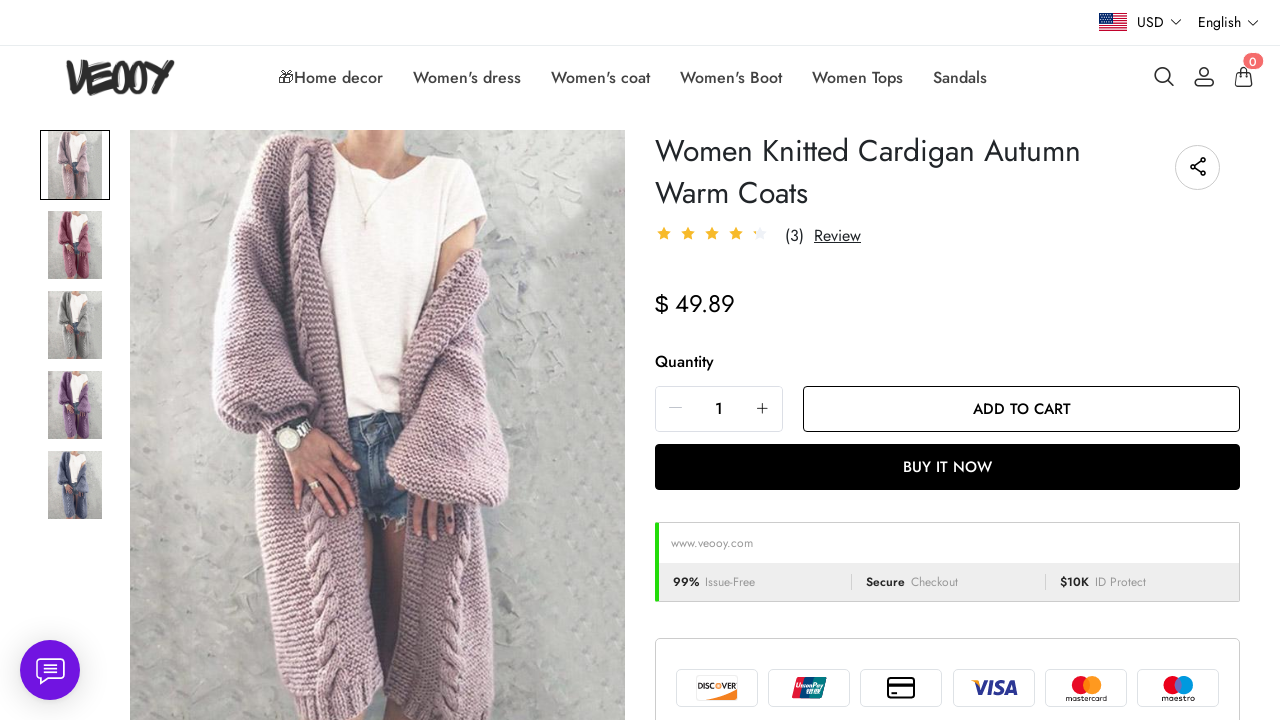

--- FILE ---
content_type: text/html; charset=UTF-8
request_url: https://www.veooy.com/products/women-knitted-cardigan-autumn-warm-coats
body_size: 18667
content:
<!doctype html>
<html lang="en">
<head>
    <meta charset="utf-8">
    <meta http-equiv="X-UA-Compatible" content="IE=edge">
    <meta name="viewport" content="width=device-width,initial-scale=1,minimum-scale=1,maximum-scale=1,user-scalable=no">
    <link rel="icon" href="/media/44/ico/2025/05/30/36bfdcc9c02cb83bfd2e2b1903a05ca0.ico">

    <title>Women Knitted Cardigan Autumn Warm  Coats</title>
<meta name="keywords" content="">
<meta name="description" content="">
    <link rel="alternate" hreflang="en" href="https://www.veooy.com/products/women-knitted-cardigan-autumn-warm-coats" />
<link rel="alternate" hreflang="de" href="https://www.veooy.com/de/products/women-knitted-cardigan-autumn-warm-coats" />
<link rel="alternate" hreflang="es" href="https://www.veooy.com/es/products/women-knitted-cardigan-autumn-warm-coats" />
<link rel="alternate" hreflang="fr" href="https://www.veooy.com/fr/products/women-knitted-cardigan-autumn-warm-coats" />
<link rel="alternate" hreflang="it" href="https://www.veooy.com/it/products/women-knitted-cardigan-autumn-warm-coats" />
<link rel="alternate" hreflang="ja" href="https://www.veooy.com/ja/products/women-knitted-cardigan-autumn-warm-coats" />
<link rel="alternate" hreflang="ko" href="https://www.veooy.com/ko/products/women-knitted-cardigan-autumn-warm-coats" />
<link rel="alternate" hreflang="nl" href="https://www.veooy.com/nl/products/women-knitted-cardigan-autumn-warm-coats" />
<link rel="alternate" hreflang="pt" href="https://www.veooy.com/pt/products/women-knitted-cardigan-autumn-warm-coats" />
<link rel="alternate" hreflang="ru" href="https://www.veooy.com/ru/products/women-knitted-cardigan-autumn-warm-coats" />
<link rel="alternate" hreflang="vi" href="https://www.veooy.com/vi/products/women-knitted-cardigan-autumn-warm-coats" />
<link rel="alternate" hreflang="my" href="https://www.veooy.com/my/products/women-knitted-cardigan-autumn-warm-coats" />
<link rel="alternate" hreflang="lo" href="https://www.veooy.com/lo/products/women-knitted-cardigan-autumn-warm-coats" />
<link rel="alternate" hreflang="th" href="https://www.veooy.com/th/products/women-knitted-cardigan-autumn-warm-coats" />
<link rel="alternate" hreflang="ar" href="https://www.veooy.com/ar/products/women-knitted-cardigan-autumn-warm-coats" />
<link rel="alternate" hreflang="id" href="https://www.veooy.com/id/products/women-knitted-cardigan-autumn-warm-coats" />
<link rel="alternate" hreflang="sv" href="https://www.veooy.com/sv/products/women-knitted-cardigan-autumn-warm-coats" />
<link rel="alternate" hreflang="fi" href="https://www.veooy.com/fi/products/women-knitted-cardigan-autumn-warm-coats" />
<link rel="alternate" hreflang="pl" href="https://www.veooy.com/pl/products/women-knitted-cardigan-autumn-warm-coats" />
<link rel="alternate" hreflang="ro" href="https://www.veooy.com/ro/products/women-knitted-cardigan-autumn-warm-coats" />
<link rel="alternate" hreflang="cs" href="https://www.veooy.com/cs/products/women-knitted-cardigan-autumn-warm-coats" />
<link rel="alternate" hreflang="el" href="https://www.veooy.com/el/products/women-knitted-cardigan-autumn-warm-coats" />
<link rel="alternate" hreflang="hi" href="https://www.veooy.com/hi/products/women-knitted-cardigan-autumn-warm-coats" />
<link rel="alternate" hreflang="no" href="https://www.veooy.com/no/products/women-knitted-cardigan-autumn-warm-coats" />
<link rel="canonical" href="https://www.veooy.com/products/women-knitted-cardigan-autumn-warm-coats" />
    <meta property="og:site_name" content="veooy" >
<meta property="og:url" content="https://www.veooy.com/products/women-knitted-cardigan-autumn-warm-coats" >
<meta property="og:title" content="Women Knitted Cardigan Autumn Warm  Coats" >
<meta property="og:type" content="product" >
<meta property="og:image" content="https://img.weboor.com/product/44/image/2024/08/19/4f4a47de3c47b5603b4809b960c04339.jpg" >
<meta property="og:price:amount" content="49.89" >
<meta property="og:price:currency" content="USD" >
<meta name="twitter:site" content="@">
<meta name="twitter:card" content="summary_large_image">
<meta name="twitter:title" content="Women Knitted Cardigan Autumn Warm  Coats">
    <script>window.config = {"attachment_url":"https:\/\/img.weboor.com","local_attachment_url":"https:\/\/www.veooy.com\/media","base_url":"https:\/\/www.veooy.com","api_base_url":"https:\/\/www.veooy.com","public_url":"https:\/\/www.veooy.com","debug":false};</script>
    <script>let protocol = location.protocol;  let config = window.config; if (config && protocol === 'https:') {for (let key in config) { if (config[key] && typeof config[key] === 'string' && config[key].match('^http://')) {config[key] = config[key].replace("http://", "https://"); }} window.config = config;}</script>

        <!-- Global site tag (gtag.js) - Google Analytics -->
<script>
    window.dataLayer = window.dataLayer || [];
    function gtag(){dataLayer.push(arguments);}
    gtag('consent', 'default', {
      'ad_storage': 'granted',
      'ad_user_data': 'granted',
      'ad_personalization': 'granted',
      'analytics_storage': 'granted'
    });
</script>

<script>
window.dataLayer = window.dataLayer || [];
    function gtag(){dataLayer.push(arguments);}
gtag('js', new Date());

gtag('config', 'G-M0R1X6DSM0');
gtag('config', 'G-M0R1X6DSM0', {
    'currency': 'USD'
});
</script>
<script>
  function consentRefuse() {
    gtag('consent', 'update', {
      'ad_storage': 'denied',
      'ad_user_data': 'denied',
      'ad_personalization': 'denied',
      'analytics_storage': 'denied'
    });
  }
  function consentAccept() {
    gtag('consent', 'update', {
      'ad_storage': 'granted',
      'ad_user_data': 'granted',
      'ad_personalization': 'granted',
      'analytics_storage': 'granted'
    });
  }
  function consentCustom() {
    gtag('consent', 'update', {
      'ad_storage': 'granted',
      'ad_user_data': 'granted',
      'ad_personalization': 'granted',
      'analytics_storage': 'granted'
    });
  }
</script>        
                    <link rel="stylesheet" href="/dist/wap/static/public/Skeleton.css?v=2">
</head>
<body class="mybody mylang_en">

<div class="fec-skeleton" style="padding: 0;" >
    <div class="fec-skeleton__header pc">
        <div class="" style="display: flex;flex: 1">
            <div class="animation" style="margin-right: 15px;width: 25px;height: 25px;"></div>
            <div class="animation" style="margin-right: 15px;width: 25px;height: 25px;"></div>
            <div class="animation" style="margin-right: 15px;width: 25px;height: 25px;"></div>
            <div class="animation" style="margin-right: 15px;width: 25px;height: 25px;"></div>
        </div>
        <div class="pc" style="display: flex;width: 210px">
            <div class="animation" style="width: 100px;height: 25px;"></div>
            <div class="animation" style="width: 100px;margin-left: 10px;height: 25px;"></div>
        </div>
    </div>
    <div class="fec-skeleton__header pc" style="margin-top: 30px;justify-content: space-between;align-items: center">
        <div class="pc" style="width: 1px"></div>
        <div class="mobile" style="width: 110px">
            <div class="animation" style="width: 25px;height: 25px;"></div>
        </div>
        <div class="" style="width:50%;display: flex;justify-content: center">
            <div class="animation pc" style="width: 75px;margin-right: 14px;height: 22px"></div>
            <div class="animation pc" style="width: 75px;margin-right: 14px"></div>
            <div class="animation pc" style="width: 75px;margin-right: 14px"></div>
            <div class="animation pc" style="width: 75px;margin-right: 14px"></div>
            <div class="animation pc" style="width: 75px;margin-right: 14px"></div>
            <div class="animation mobile" style="width: 100px;height: 35px"></div>
        </div>
        <div class="" style="width: 110px;display: flex;justify-content: flex-end">
            <div class="animation pc" style="width: 25px;height: 25px;"></div>
            <div class="animation" style="margin-left: 15px;width: 25px;height: 25px;"></div>
            <div class="animation" style="margin-left: 15px;width: 25px;height: 25px;"></div>
        </div>
    </div>
    <div class="t-30 pc"></div>
    <div class="fec-skeleton__item" style="padding: 0;margin: 0;">
        <div class="animation fec-skeleton__item-detail" style="width: 48%;margin:0 auto;height: 400px;padding: 0 20px"></div>
        <div class="fec-skeleton__item-detail right" style="max-width:100%;width: 48%;margin:0 auto;height: 400px;padding: 0 20px">
            <div class="t-30 pc"></div>

            <div class="animation" style="width: 80%;height: 30px"></div>
            <div class="animation w-33 mt-10"></div>
            <div class="animation  t-30"></div>
            <div class="animation mt-10 mobile"></div>
            <div class="animation mt-10 " style="width: 40%"></div>
            <!--            <div class="animation t-30" ></div>-->
            <div class="animation t-30 mobile" style="min-height: 10px"></div>

            <div class="animation t-30" style="width: 45%;min-height: 20px"></div>
            <div class="animation t-30 pc" style="min-height: 80px"></div>
            <div class="animation mt-10 mobile" style="min-height: 80px"></div>
        </div>
    </div>
    <div class="fec-skeleton__header " style="margin-top: 30px">
        <div class="animation"></div>
        <div class="animation"></div>
        <div class="animation"></div>
    </div>
    <div class="fec-skeleton__item" style="margin-top: 40px">
        <div class="fec-skeleton__img animation" style="height: 300px">
        </div>
        <div class="fec-skeleton__img animation" style="height: 300px">
        </div>
        <div class="fec-skeleton__img animation" style="height: 300px">
        </div>
        <div class="fec-skeleton__img animation" style="height: 300px">
        </div>
    </div>
</div><div id="app">
</div>

<script defer="defer" src="/dist/wap/static/js/chunk-elementUI.js?v=520"></script>
<script defer="defer" src="/dist/wap/static/js/npm.core-js.js?v=520"></script>
<script defer="defer" src="/dist/wap/static/js/npm.babel-runtime.js?v=520"></script>

<script defer="defer" src="/dist/wap/static/js/npm.axios.js?v=520"></script>
<script defer="defer" src="/dist/wap/static/js/npm.vue.js?v=520"></script>
<script defer="defer" src="/dist/wap/static/js/npm.vue-router.js?v=520"></script>
<script defer="defer" src="/dist/wap/static/js/npm.vue-photo-preview.js?v=520"></script>
<script defer="defer" src="/dist/wap/static/js/62353.js?v=520"></script>
<script defer="defer" src="/dist/wap/static/js/app.js?v=520"></script>

<link href="/dist/wap/static/css/chunk-elementUI.css?v=520" rel="stylesheet">
<link href="/dist/wap/static/css/app.css?v=520" rel="stylesheet">



<link rel="preload" href="/dist/wap/static/js/drag_item_box.js?v=520" as="script">
<link rel="preload" href="/dist/wap/static/js/npm.swiper.js?v=520" as="script">
<link rel="preload" href="/dist/wap/static/js/npm.dom7.js?v=520" as="script">
<link rel="preload" href="/dist/wap/static/js/default_theme.js?v=520" as="script">
<link rel="preload" href="/dist/wap/static/js/default_theme_navbar.js?v=520" as="script">
<link rel="preload" href="/dist/wap/static/js/default_theme_footer.js?v=520" as="script">
<link rel="preload" href="/dist/wap/static/js/product.js?v=520" as="script">
<link rel="preload" href="/dist/wap/static/js/default_theme_product.js?v=520" as="script">


<link rel="preload" href="/dist/wap/static/css/drag_item_box.css?v=520" as="style">
<link rel="preload" href="/dist/wap/static/css/default_theme_navbar.css?v=520" as="style">
<link rel="preload" href="/dist/wap/static/css/default_theme_footer.css?v=520" as="style">
<link rel="preload" href="/dist/wap/static/css/product.css?v=520" as="style">
<link rel="preload" href="/dist/wap/static/css/default_theme_product.css?v=520" as="style">
<script>
    window.baseData = {"googleMeasurementId":"G-M0R1X6DSM0","facebookPixelIds":"","bingUetTagId":"","pinterestTagId":"2613816015209","tiktokTagId":"","isShareasaleJs":"","ggaffproId":"","default_theme":{"theme_id":84,"theme_identity":"default_theme"},"site_name":"veooy","mutilLangSetting":{"auto_change_by_browser_lang":1,"front_show_position":3},"addons":["autoblog","prodbtmodify","chatgpt","excelimport","tracking","siteseo","sitemap","shopify","scripttag","pinterest","notice","language","google","facebook","currency","cloudstorage","blog","bing","goseo","wechat","erpdianxiaomi","offlinepay","customfile","fileupload","fblogin","googlelogin","prodvideo","livechat","prodlistattr","excelimportdxm","wholesale","openapi","prodlabel","orderremark","theme_b2c_grey","blockaccess","autoreview","prodtwoimage","autoaddress","imgdataclear","webhook","prodshipping","autocurrency","virtualshipping","storesync","sitecloak","theme_b2c_las","securepay","emailrecall","thirdbuy","popup","proddlfile","fixedcart","variantimage","erpbanma","erpeccang","erpmabang","erpmango","sizechart","notifications","b2cinquire","erpjst","platform_theme","additionattr","brand_theme","shareasale","tiktok","affiliate","gcookie","theme_b2c_ell","japancheckout","shopifyexport","prodlangimport","seckill","proddescdiy","chatgpthelper","orderairexport","generatesku","cartlimit","groupbuy","cfsaas","customeow","shortvideo"],"payment_methods":["\/system\/payment\/paypal.svg"],"pageType":"product","shop_type":10,"shop_logo":{"logo":"\/common\/44\/image\/2024\/09\/16\/2c3fc9f4449952547a04d255e6946290.png","default_admin_logo":"","default_logo":"\/system\/logo.png"},"currency":{"current_currency_code":"USD","current_currency_symbol":"$","is_currency_addons_enable":true,"front_show_position":3,"shop_currency_list":[{"code":"USD","title":"\u7f8e\u5143(USD)","name":"United States Dollars (USD)","symbol":"$","flag":"\/system\/currencys\/usd.png","currency_symbol_pos":"left"},{"code":"EUR","title":"\u6b27\u5143(EUR)","name":"Euro (EUR)","symbol":"\u20ac","flag":"\/system\/currencys\/eur.png","currency_symbol_pos":"left"},{"code":"GBP","title":"\u82f1\u9551(GBP)","name":"United Kingdom Pounds (GBP)","symbol":"\uffe1","flag":"\/system\/currencys\/gbp.png","currency_symbol_pos":"left"},{"code":"CAD","title":"\u52a0\u5143(CAD)","name":"Canadian Dollars (CAD)","symbol":"CA$","flag":"\/system\/currencys\/cad.png","currency_symbol_pos":"left"},{"code":"AUD","title":"\u6fb3\u2f24\uf9dd\u4e9a\u5143(AUD)","name":"Australian Dollars (AUD)","symbol":"A$","flag":"\/system\/currencys\/aud.png","currency_symbol_pos":"left"},{"code":"BBD","title":"\u5df4\u5df4\u591a\u65af\u5143(BBD)","name":"Barbadian Dollar (BBD)","symbol":"BDS.\uff04","flag":"\/system\/currencys\/bbd.png","currency_symbol_pos":"left"},{"code":"BYN","title":"\u2f69\u4fc4\u7f57\u65af\u5362\u5e03(BYN)","name":"Belarusian Ruble (BYN)","symbol":"p.","flag":"\/system\/currencys\/byn.png","currency_symbol_pos":"left"},{"code":"XAF","title":"\u4e2d\u975e\u6cd5\u90ce(XAF)","name":"Central African CFA Franc (XAF)","symbol":"Fr","flag":"\/system\/currencys\/xaf.png","currency_symbol_pos":"left"},{"code":"COP","title":"\u54e5\u4f26\u6bd4\u4e9a\u6bd4\u7d22(COP)","name":"Colombian Peso (COP)","symbol":"$","flag":"\/system\/currencys\/cop.png","currency_symbol_pos":"left"},{"code":"DKK","title":"\u4e39\u9ea6\u514b\u6717(DKK)","name":"Danish Kroner (DKK)","symbol":"kr","flag":"\/system\/currencys\/dkk.png","currency_symbol_pos":"left"},{"code":"EGP","title":"\u57c3\u53ca\u9551(EGP)","name":"Egyptian Pound (EGP)","symbol":"\u00a3","flag":"\/system\/currencys\/egp.png","currency_symbol_pos":"left"},{"code":"ETB","title":"\u57c3\u585e\u4fc4\u2f50\u4e9a\u6bd4\u5c14(ETB)","name":"Ethiopian Birr (ETB)","symbol":"ETB","flag":"\/system\/currencys\/etb.png","currency_symbol_pos":"left"},{"code":"HKD","title":"\u6e2f\u5e01(HKD)","name":"Hong Kong Dollars (HKD)","symbol":"HK$","flag":"\/system\/currencys\/hkd.png","currency_symbol_pos":"left"},{"code":"ILS","title":"\u4ee5\u2f8a\uf99c\u65b0\u8c22\u514b\u5c14(ILS)","name":"Israeli New Shekel (NIS)","symbol":"ILS","flag":"\/system\/currencys\/ils.png","currency_symbol_pos":"left"},{"code":"MOP","title":"\u6fb3\u2ed4\u5143(MOP)","name":"Macanese Pataca (MOP)","symbol":"P","flag":"\/system\/currencys\/mop.png","currency_symbol_pos":"left"},{"code":"MXN","title":"\ufa3a\u897f\u54e5\u6bd4\u7d22(MXN)","name":"Mexican Pesos (MXN)","symbol":"MXN$","flag":"\/system\/currencys\/mxn.png","currency_symbol_pos":"left"},{"code":"NZD","title":"\u65b0\u2ec4\u5170\u5143(NZD)","name":"New Zealand Dollars (NZD)","symbol":"$","flag":"\/system\/currencys\/nzd.png","currency_symbol_pos":"left"},{"code":"NOK","title":"\u632a\u5a01\u514b\u90ce(NOK)","name":"Norwegian Kroner (NOK)","symbol":"kr","flag":"\/system\/currencys\/nok.png","currency_symbol_pos":"left"},{"code":"OMR","title":"\u963f\u66fc\uf9e9\u4e9a\u5c14(OMR)","name":"Omani Rial (OMR)","symbol":"\ufdfc","flag":"\/system\/currencys\/omr.png","currency_symbol_pos":"left"},{"code":"PLN","title":"\u6ce2\u5170(PLN)","name":"Polish Zlotych (PLN)","symbol":"z\u0142","flag":"\/system\/currencys\/pln.png","currency_symbol_pos":"left"},{"code":"KRW","title":"\u97e9\u5143(KRW)","name":"South Korean Won (KRW)","symbol":"\u20a9","flag":"\/system\/currencys\/krw.png","currency_symbol_pos":"left"},{"code":"SEK","title":"\u745e\u5178\u514b\u6717(SEK)","name":"Swedish Kronor (SEK)","symbol":"kr","flag":"\/system\/currencys\/sek.png","currency_symbol_pos":"left"},{"code":"CHF","title":"\u745e\u2f20\u6cd5\u90ce(CHF)","name":"Swiss Francs (CHF)","symbol":"CHF","flag":"\/system\/currencys\/chf.png","currency_symbol_pos":"left"}],"default_currency_code":"USD"},"language":{"current_language":"en","browser_lang_code":"en","translate_type":2,"shop_language_list":[{"chinese_name":"\u82f1\u8bed","origin_name":"English","english_name":"English","full_code":"en-US","currency_code":"USD","country_code":"US","browser_code":"en","code":"en","url":"https:\/\/www.veooy.com"},{"chinese_name":"\u5fb7\u8bed","origin_name":"Deutsch","english_name":"German","full_code":"de-DE","currency_code":"EUR","country_code":"DE","browser_code":"de","code":"de","url":"https:\/\/www.veooy.com\/de"},{"chinese_name":"\u897f\u73ed\u7259\u8bed","origin_name":"Espa\u00f1ol","english_name":"Spanish","full_code":"es-ES","currency_code":"EUR","country_code":"ES","browser_code":"es","code":"es","url":"https:\/\/www.veooy.com\/es"},{"chinese_name":"\u6cd5\u8bed","origin_name":"Fran\u00e7ais","english_name":"French","full_code":"fr-FR","currency_code":"EUR","country_code":"FR","browser_code":"fr","code":"fr","url":"https:\/\/www.veooy.com\/fr"},{"chinese_name":"\u610f\u5927\u5229\u8bed","origin_name":"Italiano","english_name":"italian","full_code":"it-IT","currency_code":"EUR","country_code":"IT","browser_code":"it","code":"it","url":"https:\/\/www.veooy.com\/it"},{"chinese_name":"\u65e5\u8bed","origin_name":"\u65e5\u672c\u8a9e","english_name":"Japanese","full_code":"ja-JP","currency_code":"JPY","country_code":"JP","browser_code":"ja","code":"ja","url":"https:\/\/www.veooy.com\/ja"},{"chinese_name":"\u97e9\u8bed","origin_name":"\ud55c\uad6d\uc5b4","english_name":"Korean","full_code":"ko-KR","currency_code":"KRW","country_code":"KR","browser_code":"ko","code":"ko","url":"https:\/\/www.veooy.com\/ko"},{"chinese_name":"\u8377\u5170\u8bed","origin_name":"Nederlands","english_name":"Dutch","full_code":"nl-NL","currency_code":"EUR","country_code":"NL","browser_code":"nl","code":"nl","url":"https:\/\/www.veooy.com\/nl"},{"chinese_name":"\u8461\u8404\u7259\u8bed","origin_name":"Portugu\u00eas","english_name":"Portuguese","full_code":"pt-PT","currency_code":"EUR","country_code":"PT","browser_code":"pt","code":"pt","url":"https:\/\/www.veooy.com\/pt"},{"chinese_name":"\u4fc4\u8bed","origin_name":"\u0420\u0443\u0441\u0441\u043a\u0438\u0439","english_name":"Russian","full_code":"ru-RU","currency_code":"RUB","country_code":"RU","browser_code":"ru","code":"ru","url":"https:\/\/www.veooy.com\/ru"},{"chinese_name":"\u8d8a\u5357\u8bed","origin_name":"Ti\u1ebfng Vi\u1ec7t","english_name":"Vietnamese","full_code":"vi-VN","currency_code":"VND","country_code":"VN","browser_code":"vi","code":"vi","url":"https:\/\/www.veooy.com\/vi"},{"chinese_name":"\u7f05\u7538\u8bed","origin_name":"\u1019\u103c\u1014\u103a\u1019\u102c","english_name":"Burmese","full_code":"my-MM","currency_code":"MMK","country_code":"MM","browser_code":"my","code":"my","url":"https:\/\/www.veooy.com\/my"},{"chinese_name":"\u8001\u631d\u8bed","origin_name":"\u0e9e\u0eb2\u0eaa\u0eb2\u0ea5\u0eb2\u0ea7","english_name":"Lao language","full_code":"lo-LA","currency_code":"LAK","country_code":"LA","browser_code":"lo","code":"lo","url":"https:\/\/www.veooy.com\/lo"},{"chinese_name":"\u6cf0\u8bed","origin_name":"\u0e41\u0e1a\u0e1a\u0e44\u0e17\u0e22","english_name":"Thai","full_code":"th-TH","currency_code":"THB","country_code":"TH","browser_code":"th","code":"th","url":"https:\/\/www.veooy.com\/th"},{"chinese_name":"\u963f\u62c9\u4f2f\u8bed","origin_name":"\u0627\u0644\u0639\u0631\u0628\u064a\u0629","english_name":"Arabic","full_code":"ar-SA","currency_code":"SAR","country_code":"SA","browser_code":"ar","code":"ar","url":"https:\/\/www.veooy.com\/ar"},{"chinese_name":"\u5370\u5c3c\u8bed","origin_name":"Indonesian","english_name":"Indonesian","full_code":"id-ID","currency_code":"IDR","country_code":"ID","browser_code":"id","code":"id","url":"https:\/\/www.veooy.com\/id"},{"chinese_name":"\u745e\u5178\u8bed","origin_name":"Svenska","english_name":"Swedish","full_code":"sv-SE","currency_code":"SEK","country_code":"SE","browser_code":"sv","code":"sv","url":"https:\/\/www.veooy.com\/sv"},{"chinese_name":"\u82ac\u5170\u8bed","origin_name":"Suomalainen","english_name":"Finnish","full_code":"fi-FI","currency_code":"EUR","country_code":"FI","browser_code":"fi","code":"fi","url":"https:\/\/www.veooy.com\/fi"},{"chinese_name":"\u6ce2\u5170\u8bed","origin_name":"Polski","english_name":"Polish","full_code":"pl-PL","currency_code":"PLN","country_code":"PL","browser_code":"pl","code":"pl","url":"https:\/\/www.veooy.com\/pl"},{"chinese_name":"\u7f57\u9a6c\u5c3c\u4e9a\u8bed","origin_name":"Rom\u00e2n\u0103","english_name":"Romanian","full_code":"ro-RO","currency_code":"RON","country_code":"RO","browser_code":"ro","code":"ro","url":"https:\/\/www.veooy.com\/ro"},{"chinese_name":"\u6377\u514b\u8bed","origin_name":"\u010de\u0161tina","english_name":"Czech","full_code":"cs-CZ","currency_code":"CZK","country_code":"CZ","browser_code":"cs","code":"cs","url":"https:\/\/www.veooy.com\/cs"},{"chinese_name":"\u5e0c\u814a\u8bed","origin_name":"\u0395\u03bb\u03bb\u03b7\u03bd\u03b9\u03ba\u03ac","english_name":"Greek","full_code":"el-GR","currency_code":"EUR","country_code":"GR","browser_code":"el","code":"el","url":"https:\/\/www.veooy.com\/el"},{"chinese_name":"\u5370\u5730\u8bed","origin_name":"\u0939\u093f\u0902\u0926\u0940","english_name":"Hindi","full_code":"hi-IN","currency_code":"INR","country_code":"IN","browser_code":"hi","code":"hi","url":"https:\/\/www.veooy.com\/hi"},{"chinese_name":"\u632a\u5a01\u8bed","origin_name":"norsk","english_name":"norwegian","full_code":"no-NO","currency_code":"NOK","country_code":"NO","browser_code":"no","code":"no","url":"https:\/\/www.veooy.com\/no"}]},"diy_config":{"global_config":{"conventional":{"width":1400,"padding":20},"colors":{"background":"#FFFFFF","title":"#000000","text":"#666666","price":"#000000","original_price":"#666666","btn_primary_bg":"rgba(0, 0, 0, 0)","btn_primary_color":"rgba(0, 0, 0, 1)","btn_primary_border":"#000000","btn_minor_bg":"#FFFFFF","btn_minor_color":"#000000","other_btn_primary_bg":"#000000","other_btn_primary_color":"#ffffff","other_btn_primary_border":"#000000","other_btn_minor_bg":"#ffffff","other_btn_minor_color":"#000000","page_title_color":"#000000","page_desc_color":"#212529","account_main_color":"#000000","account_normal_color":"#333333","account_minor_color":"#666666","account_placeholder_color":"#909399","account_line_color":"#e9edef","account_border_line_color":"#e9edef","account_table_hover_color":"#F5F7FA","account_table_bg_color":"#F3F6F9","pagination_active_text_color":"#000000","pagination_active_bg_color":"#f3f3f3","pagination_text_color":"#666666"},"font":{"sizes":{"title":30,"product_title":16,"price":16,"original_price":16},"family":{"navbar":{"id":1,"fontType":5,"name":"Regular","family":"fecify-regular, Avenir, Helvetica, Arial, sans-serif","weight":500,"style":"normal"},"common":{"id":1,"fontType":3,"name":"Regular","family":"fecify-regular, Avenir, Helvetica, Arial, sans-serif","weight":400,"style":"normal"}}},"products":[],"media":{"Instagram":"https:\/\/instagram.com","Facebook":"https:\/\/www.facebook.com","Twitter":"https:\/\/twitter.com","Pinterest":"https:\/\/pinterest.com","Youtube":"https:\/\/youtube.com","share_src":"\/diy\/15\/image\/2022\/09\/06\/07b9a760c83b46e00d699e96619a7fac.jpg","share_src_alt":"1232","lang_params":{"share_src_alt":{"cn":"321"}},"TikTok":"https:\/\/tiktok.com","LinkedIn":"https:\/\/www.linkedin.com","VKontakte":"https:\/\/vk.com","Telegram":"https:\/\/telegram.org"},"hidden":true,"sideBar":{"params":{"is_show":2,"email_value":"","phone_value":"","whatsapp_value":"","skype_value":"","wechat_value":"","wechat_value_alt":"","line_value":""},"lang_params":{"wechat_value_alt":[]}},"commonStyle":{"style":""}},"diy_header":{"cards":[{"id":"default_theme_navbar","type":"navbar","name":"\u5bfc\u822a","position":"top","card":{"params":{"show_bulletin_board":"1","only_home_show_bulletin_board":"1","nav_immersion":"2","bulletin_board_text":"","bulletin_board_link":{"url_type":"","url_value":"","object_id":"","object_title":""},"logo_url":"\/diy\/15\/image\/2022\/10\/16\/0add538fc9bdee097ddae4152042e521.jpg","logo_alt":"","logo_show_type":"4","shopping_icon":"1","show_mine":"1","show_search":"1","is_fixed":"1","bulletin_board_color":"#000000","bulletin_board_background":"#FFFFFF","pc_menu_color":"rgba(234, 35, 35, 1)","pc_menu_background":"#FFFFFF","logo_color":"#2D2D2D","logo_background":"#FFFFFF","instagram":{"link":"https:\/\/instagram.com","show":"2"},"facebook":{"link":"https:\/\/www.facebook.com","show":"2"},"twitter":{"link":"https:\/\/twitter.com","show":"2"},"pinterest":{"link":"https:\/\/pinterest.com","show":"2"},"youtube":{"link":"https:\/\/youtube.com","show":"2"},"auto_menu":"1","mobile_menu_background":"#ffffff","tiktok":{"link":"https:\/\/tiktok.com","show":"2"},"linkedIn":{"link":"https:\/\/www.linkedin.com","show":"2"},"VKontakte":{"link":"https:\/\/vk.com","show":"2"},"Telegram":{"link":"https:\/\/telegram.org","show":"2"}},"lang_params":{"bulletin_board_text":[],"logo_alt":[]},"post":[{"type":"menu","param":{"id":1,"title":"\u5934\u90e8\u5bfc\u822a"},"data":[{"id":276,"menu_id":110,"name":"\ud83c\udf81Home decor","parent_id":0,"url_type":2,"url_value":"\/collections\/home-decor","open_new":2,"level":1,"position":0,"child":[]},{"id":277,"menu_id":110,"name":"Women's dress","parent_id":0,"url_type":2,"url_value":"\/collections\/womens-dress","open_new":2,"level":1,"position":1,"child":[]},{"id":278,"menu_id":110,"name":"Women's coat","parent_id":0,"url_type":2,"url_value":"\/collections\/womens-coat","open_new":2,"level":1,"position":2,"child":[]},{"id":279,"menu_id":110,"name":"Women's Boot","parent_id":0,"url_type":2,"url_value":"\/collections\/womens-boot","open_new":2,"level":1,"position":3,"child":[]},{"id":280,"menu_id":110,"name":"Women Tops","parent_id":0,"url_type":2,"url_value":"\/collections\/tops-1","open_new":2,"level":1,"position":4,"child":[]},{"id":281,"menu_id":110,"name":"Sandals","parent_id":0,"url_type":2,"url_value":"\/collections\/sandals","open_new":2,"level":1,"position":5,"child":[]}]}]},"block":[]}]},"diy_content":{"cards":[{"type":"product_detail","id":"VCTLnoLHJ1xEHJuKDTy1S","name":"\u5546\u54c1\u8be6\u60c5","visible":1,"className":"product","card":{"params":{"describe_position":"down","share":{"facebook":1,"twitter":1,"pinterest":1},"recommend_show":1,"recommend_title":"You May Also Like","recommend_number":4,"recommend_position":1,"discount_show":2,"discounts_price":2,"sku_show":2,"stock_show":1,"selected_default":1,"addToCArd_click_type":"right_drawer","addToCArd_show":1,"PayPal_show":1,"buyNow_show":1,"swatches_show":2,"text":"","pc_src":"","pc_src_alt":"","mobile_src":"","mobile_src_alt":"","height_type":"big"},"lang_params":{"recommend_title":[],"text":[],"pc_src_alt":[],"mobile_src_alt":[]},"post":[{"type":"custom_page","param":{"id":"","title":""},"data":[]},{"type":"custom_page","param":{"id":"","title":""},"data":[]},{"type":"custom_page","param":{"id":"","title":""},"data":[]}]}}]},"diy_footer":{"cards":[{"id":"default_theme_footer","type":"footer","name":"\u9875\u5c3e","position":"bottom","lang_params":{"copyright":[],"other_info":[]},"params":{"copyright":"","other_info":"","background":"#F6F6F6","text_color":"#6A6A6A","title_color":"#3D3D3D","show_pay_icon":1},"post":[],"block":[{"id":"nLUr8VF5StSWCnjzss1wg","type":"menu_link","name":"SUPPORT","visible":1,"lang_params":{"title":[]},"params":{"title":"COMPANY INFO"},"post":[{"type":"menu","param":{"id":3,"title":"COMPANY INFO","editId":116},"data":[{"id":270,"menu_id":116,"name":"About us","parent_id":0,"url_type":6,"url_value":"\/pages\/about-us","open_new":2,"level":1,"position":0,"child":[]},{"id":271,"menu_id":116,"name":"Privacy Policy","parent_id":0,"url_type":6,"url_value":"\/pages\/privacy","open_new":2,"level":1,"position":1,"child":[]},{"id":272,"menu_id":116,"name":"Terms & Conditions","parent_id":0,"url_type":6,"url_value":"\/pages\/terms-of-service","open_new":2,"level":1,"position":2,"child":[]}]}]},{"id":"NT5IehLYvuidKQKZrrvDg","type":"menu_link","name":"SUPPORT","visible":1,"lang_params":{"title":[]},"params":{"title":"CUSTOMER SERVICE"},"post":[{"type":"menu","param":{"id":4,"title":"CUSTOMER SERVICE","editId":117},"data":[{"id":273,"menu_id":117,"name":"Contact Us","parent_id":0,"url_type":6,"url_value":"\/pages\/contact-us","open_new":2,"level":1,"position":0,"child":[]},{"id":274,"menu_id":117,"name":"Returns Policy","parent_id":0,"url_type":6,"url_value":"\/pages\/returns-policy","open_new":2,"level":1,"position":1,"child":[]},{"id":275,"menu_id":117,"name":"Shipping Policy","parent_id":0,"url_type":6,"url_value":"\/pages\/shipping-policy","open_new":2,"level":1,"position":2,"child":[]}]}]},{"id":"1ERq3VfzgjwfNvZe7Auvu","type":"email","name":"Newsletter","visible":1,"lang_params":{"title":[],"message":[]},"params":{"title":"Newsletter","message":""}}]}]}},"google_conversion":false,"facebook_trace":[],"google_trace":true,"bing_trace":false,"pinterest_trace":true,"tiktok_trace":false,"shareasale_trace":false,"site_lang":{"contact_us":"Contact Us","message_submit":"Submit","message_max":"Message up to {{count}} characters","enter_message":"Please enter your message","message_submit_success":"Your email has been submitted. We will respond to any pre-sales and after-sales questions within <i style='color: #F56C6C'> 24 hours <\/i>. Thank you for your feedback.","captcha":"Verification code","inquire_captcha":"Please enter the verification code","captcha_error":"Incorrect verification code","tax":"Taxes","commodity_discount":"{{number}} OFF","View":"View","Ship_to":"Delivery location","currency":"Currency","language":"Language","save":"Save","search_by_products":"Search product","ok":"OK","Return":"Return","Send":"Send","Cancel":"Cancel","Subscribe":"Subscribe to the email to get the latest promotional discount codes and order logistics dynamics","Confirm":"Confirm","Select_address":"Select an address from the address book","view_all":"View All","email_success":"Thank you for subscribing! We will send messages to your email.","email_error":"You have already subscribed to this email.","subscribe":"Subscribe","home":"Home","search":"Search","mine":"Personal Center","cart":"Shopping Cart","login":"Login","Account":"Account","register":"Register","back":"Back","My_order":"My Orders","View_orders":"View Orders","order_tracking":"Order Tracking","Order_id":"Order ID","Address_book":"Address Book","Log_out":"Logout","Email_Tip":"Please enter your email address","Email_Error":"Please enter a valid email address","Collection_total":"{{count}} items","Collection_select":"Filter","Collection_sort":"Sort","Reset":"Reset","Selected":"Select","In_stock":"In stock","Out_of_stock":"Out of stock","From":"From","To":"To","Clear_all":"Clear all","Filtering_and_sorting":"Filter and sort","Apply":"Apply","No_product_found":"No products found","Use_clear_all":"Use fewer filters or clear all filters","Matches":"{{count}} <span>matching<\/span>","Product":"Product","Products":"{{count}} items","Sold_out":"Sold out","Sold_out_tip":"Item is out of stock, please reorder","Qty":"Quantity","Subtotal":"Subtotal","Discount":"Discount","Continue_shopping":"Continue shopping","Logout":"Logout","Email_or_phone":"Email or phone","Save_information":"Save this information for next time.","Verification_code":"Verification code","price":"Price","vendor":"Vendor","availability":"Terms","recommend":"Recommendations","price_low_to_high":"Price from low to high","price_high_to_low":"Price from high to low","latest_in":"Latest","total_sales_high_to_low":"Highest sales","Email":"Email","Request_valid_email":"Your account email does not exist","Phone":"Phone","Address":"Address","Name":"Name","Enter_name":"Please enter your name","First_name":"First name","Last_name":"Last name","Apartment":"Apartment, suite, etc.","City":"City","Area":"District","Country":"Country\/Region","Province":"Province","Company":"Company","Postal_code":"Postal code","Area_code":"Area code","Set_default":"Set as default address","email_tip":"Please enter your email address","email_error_tip":"Please enter a valid email address.","Total_price":"Total Price","Total":"Total","Limit_activities":"Limited Time Discount! Countdown","Day":"Day","Coupon_extra":"No threshold","Coupon_over":"Requires order amount greater than {{money}}","Coupon_items":"Requires purchase quantity greater than {{number}} items","Coupon_get":"Get","Coupon_name":"Coupon","Coupon_copy":"Copy coupon code","Coupon_copy_success":"Copied successfully, use at checkout","follow":"Follow us","Shopping_cart":"Cart","Price":"Price","Remove":"Delete","Tip":"Shipping and taxes calculated at checkout. Order will be processed in <b>{{currency}}<\/b>","Removed_tip":"Item has been deleted, please re-order","Withdraw_tip":"Item is sold out, please re-order","Updated_tip":"Item information has been updated, please re-order","Empty":"Your cart is still empty","Check_out":"Checkout","View_Cart":"View Cart","The_product_is_not_available":"This product is not available","The_product_is_already_sold_out":"This product has been sold out","Cart_exist_qty_1":"A total of {{cart_exist_qty}} items are in your cart","Cart_exist_qty_2":"You can only add {{variant_qty}} items to your cart","Add_to_cart_fail":"Add to cart failed","Add_to_cart_success":"Add to cart successful","Not_found_title":"Oops!","Not_found_tips":"Sorry, the page you are looking for cannot be found.","Not_found_button":"Continue shopping","verified_purchase":"Confirm purchase","your_name":"Your name","body_of_review":"Body of Review","required_review":"Please enter your comment","photos":"Photos (up to 5)","max_photo_tip":"Upload up to 5 photos","post":"Post","review_post_failed":"Comment submission failed","require_purchased":"Only customers who have purchased this product can leave a review.","thanks_post_review":"Your review has been submitted successfully!","score":"Rating","product_reviews":"Product reviews","with_photos":"With Photos","reviews":"Reviews","reviews_sort":"Sort By","most_recent":"Most Recent","highest_rating":"Highest","most_helpful":"Most helpful","review_helpful":"Was this review helpful?","customer_reviews":"Customer Reviews","based_reviews":"Based on {{N}} reviews","write_review":"Write a review","no_reviews_yet":"No reviews yet. Be the first to review this product.","copy_link":"Copy link","share":"Share","Product_description":"Product Description","Marketing_inventory_1":"Only <i> {{qty}} <\/i> pieces in stock","Marketing_inventory_2":"Only <i> {{qty}} <\/i> pieces in stock","Add_to_cart":"Add to cart","Buy_now":"Buy it now","base_select":"Select","base_submit":"Submit","base_your_account_email_not_exist":"Your account email does not exist","message":"Message","insurance_fee":"Insurance","current_tip":"Tip","base_commodity_property":"Product attributes","russian_national_tips":"You are a Russian customer, the website is redirecting to the Russian website.","base_collections":"Collections","base_collections_product":"Product album (all products)","load_more":"Load more","selective_purchase":"Purchase products","share_your_story":"Share your story","base_write_a_review":"Write a review","base_shop_now":"Purchase products","base_score":"Rating","product_sku":"Product SKU","your_review":"Your review","your_review_tips":"Are you satisfied with the product you purchased? You can tell from the quality, style, material, etc.","click_here_to_upload":"Click to upload","add_photos":"Add photo","base_thanks_post_review":"Thank you for your comment!","base_review_post_failed":"Comment submission failed","base_required_review_img_tip":"Upload at least one photo","video_playing_in_picture_in_picture":"Video is playing in picture-in-picture mode","download_file":"Download file","the_email_has_been_sent":"Email has been sent, please download the file in your mailbox","record_blank":"Record is empty","customize_now":"Customize now","customize":"Customize","submitted":"Submitted","custom_info":"Customized Information","texts":"Text","custom_effects":"Custom effect","custom_picture":"Custom image","requires_custom_information":"Custom information is required","must_fill_in":"Required","required_option":"Required","previous_article":"Previous article","next_article":"Next article","base_review":"Review","seckill_countdown":"Countdown","seckill_day":"Day","sec_percentage_sold":"{{i_i_percentage}} for sale","base_option":"Options","base_add_card":"Add card","base_move_card_top":"Move to previous position","base_move_card_bottom":"Move to next position","base_copy":"Copy","base_hide":"Hide","base_delete":"Delete","base_sure_delete":"Are you sure to delete this component?","base_confirm":"Confirm","base_cancel":"Cancel","base_based_reviews":"Based on {{N}} comments","base_generate_qr_code":"Generate QR code","base_commodity_qr_code":"Product QR code","base_copy_link_success":"Link copied successfully","initial_lot_quantity":"{{num_ber}} pieces minimum batch","number_piece":"{{num_ber}} pieces","gck_accept":"Accept","gck_refuse":"Reject","related_categories":"Related categories","active_filters":"Selected filters","base_filter":"Filter","base_clear_all":"Clear all","base_reset":"Reset","base_done":"Complete","base_sort_by":"Sort","base_price":"Price","base_monthly_sales":"Monthly sales","base_representative_sample":"Repurchase rate","base_synthesis":"Comprehensive","base_see_more":"View more","base_see_less":"View less","base_wishlist":"Wish list","base_share":"Share collection","copy_share_link":"Copy sharing link","share_to_facebook":"Share to facebook","share_to_x":"Share to X","share_to_pinterest":"Share to Pinterest","share_to_email":"Share to Email","share_to_whatsapp":"Share to WhatsApp","go_to_wishlist":"Go to Wishlist","add_new_list":"Add to list","edit_name":"Edit name","delete_this_list":"Delete this list?","favorites_name":"Wishlist name","list_is_empty":"This list is empty","base_move":"Move","my_wishlist":"My Wishlist","check_out_my_lovely_items":"See my favorites","base_tech_specs":"Technical specifications","frequently_bought_together":"Items often bought with this item","save_money_buying_these_products_together":"Buy these items together to save money","add_selected_to_cart":"Add selection to cart","this_item":"Current item","chose_options":"Select options","customer_photos":"Customer photo","upload_attachment":"Attachments","additional_specifications":"Additional attributes","required_field":"This is a required field","least_choose":"Please select at least {{number}} options","no_selection":"No selection","attr_customization_fee":"Customization fee","attr_subtotal":"Total price","attr_size":"Size","bust":"Chest","waist":"Waist","hips":"Hip","hollow_to_hem":"Skirt length","free":"Free","size_specification":"Size specification","minimum_size_range":"Minimum size range is: {{i_i_scope}}","maximum_size_range":"Maximum size range is: {{i_i_scope}}","send_successfully":"Your quotation has been sent successfully. We will contact you shortly.","send_message":"Send a message","phone_tip":"Please enter phone number","inquire_message_tip":"Please enter message information","inquire_message":"message","inquire_now":"get a quote","get_quote":"get a quote","complete_contact_form":"If you have any questions about our product range or services, please fill out the contact form below and we will be in touch promptly","coupon_copy":"Copy discount code","coupon_copy_success":"Copied successfully, used at checkout","third_buy_copy":"copy","third_buy_coupon_copy_success":"Copied successfully","third_buy_coupon_is_invalid":"Sorry, the coupon is invalid","third_buy_enter_first_name":"Please enter name","third_buy_enter_last_name":"Please enter last name","aff_create_account":"create Account","aff_sign_in":"Log in","aff_email":"Mail","aff_password":"password","aff_password_incorrect":"wrong password","aff_email_is_exist":"Email already exists","aff_register_error":"registration failed","aff_email_tip":"Please enter your email address","aff_email_error_tip":"Please enter a valid email address","aff_captcha_error":"Incorrect verification code","aff_password_is_required":"Please enter password","aff_first_name_length":"Cannot exceed 50 characters","aff_request_password_match":"Your password and confirm password do not match","aff_length_is_required":"Password length must be between 6-16 characters.","aff_your_account_email_does_not_exist":"Your account email does not exist","aff_new_account":"New account?","aff_create_your_account":"Create your account","aff_already_have_account":"Already have an account?","aff_affiliate_apply":"Online affiliate application","aff_affiliate_name":"Network affiliate name","aff_affiliate_required":"Required fields","aff_affiliate_tracking_id":"Unique identifier of the network affiliate","aff_affiliate_finish":"Finish","aff_affiliate_error_tip":"You are already an online affiliate and cannot apply again.","aff_affiliate_failed_apply_error":"Application for online affiliate failed","aff_affiliate_audit_tip":"Your service provider application is under review...","aff_dashboard":"dash board","aff_generate_links":"Generate link","aff_affiliate_level":"membership level","aff_payment_method":"payment method","aff_order_commission":"Order commission","aff_balance":"Balance","aff_report":"Report","aff_summary_title":"Summary","aff_earnings_summary":"Profit summary","aff_summary_days":"past 30 days","aff_ip_access_times":"Number of IP visits","aff_commission":"commission","aff_order_count":"quantity of order","arr_total_order":"Total order quantity","aff_total_order_amount":"Order total","aff_order_amount":"order amount","aff_order_product_number":"Total number of items ordered","aff_product_number":"Number of Products","aff_total_commission":"Total commission","aff_total_withdrawal":"Total cash withdrawal","aff_balance_account":"Account Balance","aff_can_withdrawn":"Amount of cash available","aff_withdrawal_amount":"Withdrawal Amount","aff_withdrawn":"withdraw","aff_business_level":"Network affiliate level","aff_tracking_id":"Unique tracking ID","aff_registration_date":"Registration date","aff_user_info":"Network affiliate information","aff_level":"grade","aff_required_url":"Please enter the generated link","aff_enter_url":"Enter URL","aff_enter_url_example":"Example: {{URL}}","aff_preview":"Preview","aff_copy_link":"copy Link","aff_embedded_url_tip":"Note: Your association ID {{tracking}} is already embedded in the link.","aff_please_enter_correct_url":"Please enter the correct URL","aff_generate_url_tip":"Search for the page you want, copy the URL, return to this page, and paste the URL into the field above.","aff_url_copy_success":"Link copied successfully","aff_return":"return","aff_payment_method_subtitle":"After the network alliance merchants get profits from promotion, they can withdraw cash. You can fill in your payment method and payment account number here.","aff_order_number":"order number","aff_no_data":"No data","aff_income_state":"income status","aff_valid":"efficient","aff_invalid":"invalid","aff_freeze":"freeze","aff_account_frozen":"frozen amount","aff_delivery_status":"Logistics status","aff_delivered":"Shipped","aff_wait_sending":"Not shipped","aff_orders":"Not shipped","aff_type":"type","aff_audit_status":"Approval Status","aff_earnings":"income","aff_withdraw":"withdraw","aff_please_enter_withdrawal_amount":"Please enter the withdrawal amount","aff_escalation_condition":"Online affiliate promotions that meet the upgrade conditions will be automatically upgraded. You can check the specific requirements and commission rates here.","aff_current_level":"current level","aff_commission_ratio":"commission ratio","aff_condition_value":"Standard value","aff_withdraw_error":"There is a withdrawal in progress, please wait for review","aff_withdraw_error2":"Cash withdrawal failed","aff_withdraw_success":"The application is successful, please wait for review","aff_min_withdraw_amount":"Minimum withdrawal amount {{money}}","aff_the_function_is_disabled":"This feature plug-in has been closed","aff_get_link":"Get link","aff_share":"share","aff_text":"text","aff_image":"Product picture","aff_image_size":"size of the picture","aff_image_small":"smaller","aff_image_medium":"medium","aff_image_large":"Larger","aff_copy_link_and_paste":"Copy the generated link and paste it into your website","aff_text_link_created":"Text link created","aff_image_ink_created":"Image link created","aff_share_link_for_social_media":"Social media sharing link","aff_payment_term":"payment method","aff_account_to_be_credited":"Payment account number","aff_save_payment_method":"Save payment account","aff_save_successfully":"Saved successfully","aff_pass_audit":"examination passed","aff_rejection_audit":"Review rejection","aff_wait_for_audit":"Moderated","aff_audit_time":"review time","aff_last_7_days":"last 7 days","aff_last_30_days":"Last 30 days","aff_nearly_half_year":"nearly half a year","aff_nearly_year":"Nearly a year","aff_withdrawal_failure":"Cash withdrawal failed. You still have {{money}} before you can withdraw cash.","aff_maximum_withdrawal_amount":"Your maximum cash withdrawal amount is: {{money}}","aff_cannot_withdraw_money":"You still have {{money}} before you can withdraw cash","aff_cannot_greater_current_withdrawal_amount":"The amount of cash withdrawal cannot be greater than the current withdrawal amount","ac_your_location":"Your location is set to <span>{{country}}<\/span>","ac_shop_currency":"Shop with {{currency}}","ac_get_shipping_options":"Get shipping options for {{country}}","ac_continue":"continue","ac_cancel":"Cancel","ac_change_location":"Change country","ps_no_matching_shipping":"There are no matching shipping methods for the selected country or region.","ps_ships_to":"Ship to","ps_apply":"application","ps_please_select_state_province":"Please select a state\/province"},"review_config":{"status":1,"product_show_type":1,"collection_show_type":1},"addons_config":{"affiliate_browser_storage_days":30},"captcha":{"register_account":2,"contacts":2,"b2c_inquire":2,"b2b_inquire":2,"b2b_inquire_sheet":2},"js_version":"520","wechat_share":null,"notifications":"","popups":[],"py_info":{"trust":[{"title":{"name":"","lang_params":[]},"icon":["\/system\/payment2\/discover.svg","\/system\/payment2\/yinlian.svg","\/system\/payment2\/yinhangkazhifu.svg","\/system\/payment2\/VISA.svg","\/system\/payment2\/mastercard2.svg","\/system\/payment2\/maestro2.svg","\/system\/payment\/paypal.svg","\/system\/payment\/amex.svg","\/system\/payment\/diners.svg"],"size_type":1,"page_type":"product","width_type":1,"width_max":"","align_type":1,"icon_type":3,"title_color":"#000000","client_type":[1,2,3],"show_detail_type":2,"detail_title":{"name":"View  Details","lang_params":[]},"detail_url":""}],"security":{"all":"","current":[{"page_type":"product","client_type":[1,2,3],"title":[{"title":"99%","description":"Issue-Free","lang_params":{"title":[],"description":[]}},{"title":"Secure","description":"Checkout","lang_params":{"title":[],"description":[]}},{"title":"$10K","description":"ID Protect","lang_params":{"title":[],"description":[]}}]}],"g_config":{"title":"","icon":"","color":"","popup_status":"","popup_description":"","popup_title_text":"","popup_copywriting":"","popup_detail_show":"","popup_detail_show_a":"","popup_detail_show_url":""}}},"show_info":{"out_stock_show_price":1,"description_show_image_type":1,"description_show_merge_image_type":1},"product_labels":[],"order_guest_query":"1","autocurrency":"","prodshipping_status":false,"blog_articles":{"show_author":1,"show_date":1},"blockaccess":false,"gckooie":{"country_type":2,"country_codes":["AL","AD","AT","BY","BE","BA","BG","HR","CY","CZ","DK","EE","FI","FR","DE","GR","VA","HU","IS","IE","IT","LV","LI","LT","LU","MT","MD","MC","ME","NL","MK","NO","PL","PT","RO","RU","SM","RS","SK","SI","ES","SE","CH","UA","GB"],"is_show_refuse":1,"refuse_logic_type":1,"text_template":{"name":"this website uses cookies. By continuing, you agree the use of cookies. {{anchor_text}} ","lang_params":[]},"text_anchor":{"name":"Privacy Policy","lang_params":[]},"text_page_handle":"","click_new_page":1,"color_diy":{"background":"#000000","approved_button_bg":"#F0A13B","approved_button_text":"#000000","reject_button_bg":"#262626","reject_button_text":"#FFFFFF","text_anchor_color":"#F0A13B","explain_text":"#FFFFFF"}},"rebate":"","product_no_handle_redirect_home":1,"proddescdiy_status":2,"goaffpro_status":false,"aliylbbrecommend_status":false,"image_search_status":false,"1688_image_search":false,"country_re_dit":false,"prodfavorite":false,"colorcard_info":false,"collvariantimage":false,"block_price":false,"download_file_type":1,"searchbar":false,"prodviewed":false,"atmosphere":false,"referrerpolicy":2};
    window.pageData = {"product":{"id":71307,"handle":"women-knitted-cardigan-autumn-warm-coats","spu":"7554365423831","title":"Women Knitted Cardigan Autumn Warm  Coats","status":1,"availability":1,"sub_title":"","body_html":"\u2b50\u2b50\u2b50\u2b50\u2b50\n\ud83c\udf81Buy 3 get 20% .\n<div class=\"pro_detail_content\">\n<p style=\"text-align: left;margin:0;\"><img src=\"https:\/\/3847a27303.aimyshop.com\/media\/product\/44\/image\/2024\/08\/19\/601a9cb9674ca42b3eb7cb5d3cc3e74f.jpg\"><img src=\"https:\/\/3847a27303.aimyshop.com\/media\/product\/44\/image\/2024\/08\/19\/c7d92e5147c59e11c0797e825537d5cb.jpg\"><img src=\"https:\/\/3847a27303.aimyshop.com\/media\/product\/44\/image\/2024\/08\/19\/91fac606e84ef11c966e3eb820b15bed.jpg\"><img src=\"https:\/\/3847a27303.aimyshop.com\/media\/product\/44\/image\/2024\/08\/19\/32441766985fd687f6a5acc051e5a2de.jpg\"><img src=\"https:\/\/3847a27303.aimyshop.com\/media\/product\/44\/image\/2024\/08\/19\/176c313ae0b7c378aa1e48cb03e18d57.jpg\"><img src=\"https:\/\/3847a27303.aimyshop.com\/media\/product\/44\/image\/2024\/08\/19\/425c80cf8607b11581bbff6e693d4f1f.jpg\"><\/p>\n\n<p style=\"text-align: left;margin:0;\"><span style=\"font-size:16px;\"><span style=\"font-family:Arial,Helvetica,sans-serif;\"><strong style=\"box-sizing: border-box; font-weight: bold; color: rgb(0, 0, 0); font-family: Arial, Helvetica, sans-serif; font-size: 16px; font-style: normal; font-variant-ligatures: normal; font-variant-caps: normal; letter-spacing: normal; orphans: 2; text-align: justify; text-indent: 0px; text-transform: none; white-space: normal; widows: 2; word-spacing: 0px; -webkit-text-stroke-width: 0px; background-color: rgb(255, 255, 255); text-decoration-style: initial; text-decoration-color: initial;\">Item: L8914<br>\n<span style=\"color:#000000;\"><\/span><\/strong><span style=\"color:#000000;\">Material:Polyester<br>\nMaterial Composition:Polyester<br>\nTechnics:Computer Knitted<br>\nPattern Type:Solid<br>\nClothing Length:long<br>\nCollar:Irregular<\/span><\/span><\/span><\/p>\n\n<p style='box-sizing: border-box; margin: 5px 0px; color: rgb(0, 0, 0); font-style: normal; font-variant-ligatures: normal; font-variant-caps: normal; font-weight: 400; letter-spacing: normal; orphans: 2; text-indent: 0px; text-transform: none; white-space: normal; widows: 2; word-spacing: 0px; -webkit-text-stroke-width: 0px; text-decoration-style: initial; text-decoration-color: initial; background-color: rgb(255, 255, 255); word-wrap: break-word; font-family: \"sans serif\", tahoma, verdana, helvetica; font-size: 12px; text-align: justify;'><span style=\"font-size:16px;\"><span style=\"font-family:Arial,Helvetica,sans-serif;\"><span style=\"box-sizing: border-box;\"><span style=\"box-sizing: border-box;\"><strong style=\"box-sizing: border-box; font-weight: bold;\"><span style=\"box-sizing: border-box;\">Shipping<\/span><\/strong><br data-filtered=\"filtered\" style=\"box-sizing: border-box;\">\n<span style=\"box-sizing: border-box;\">Receiving time = Processing time + Shipping time<\/span><br data-filtered=\"filtered\" style=\"box-sizing: border-box;\">\n<br data-filtered=\"filtered\" style=\"box-sizing: border-box;\">\n<span style=\"box-sizing: border-box;\"><\/span><\/span><\/span><\/span><\/span><\/p>\n\n<p style='box-sizing: border-box; margin: 5px 0px; color: rgb(0, 0, 0); font-style: normal; font-variant-ligatures: normal; font-variant-caps: normal; font-weight: 400; letter-spacing: normal; orphans: 2; text-indent: 0px; text-transform: none; white-space: normal; widows: 2; word-spacing: 0px; -webkit-text-stroke-width: 0px; text-decoration-style: initial; text-decoration-color: initial; background-color: rgb(255, 255, 255); word-wrap: break-word; font-family: \"sans serif\", tahoma, verdana, helvetica; font-size: 12px; text-align: justify;'><span style=\"font-size:16px;\"><span style=\"font-family:Arial,Helvetica,sans-serif;\"><span style=\"box-sizing: border-box;\"><span style=\"box-sizing: border-box;\"><span style=\"box-sizing: border-box; font-weight: bold;\">Return Policy<\/span><br data-filtered=\"filtered\" style=\"box-sizing: border-box;\">\n<span style=\"box-sizing: border-box;\">Our Guarantee<\/span><br data-filtered=\"filtered\" style=\"box-sizing: border-box;\">\n<span style=\"box-sizing: border-box; color: rgb(51, 51, 51);\"><span style=\"box-sizing: border-box; color: rgb(0, 0, 0);\">Return or exchange within 15\u807ddays from the delivered da<\/span><span style=\"box-sizing: border-box; color: rgb(0, 0, 0);\">te.<\/span><\/span><br data-filtered=\"filtered\" style=\"box-sizing: border-box;\">\n<span style=\"box-sizing: border-box;\">Request:<\/span><br data-filtered=\"filtered\" style=\"box-sizing: border-box;\">\n<span style=\"box-sizing: border-box;\">1. Items received within 15\u807ddays from the delivered date.<\/span><br data-filtered=\"filtered\" style=\"box-sizing: border-box;\">\n<span style=\"box-sizing: border-box;\">2. Items received unused, undamaged and in original package.<\/span><br data-filtered=\"filtered\" style=\"box-sizing: border-box;\">\n<span style=\"box-sizing: border-box;\"><span style=\"box-sizing: border-box;\">3. Return shipping fee is paid by buyer.<\/span><\/span><\/span><\/span><\/span><\/span><\/p>\n<\/div>\n\t\t\t                \t\t\t                \t\t            \t\n\t\t            \n\n\n\t\t            \t\t            \t\t            \n\n\t\t        \t\t\t        \t\n\t\t            \n\t\t        \n\t        \n        ","meta_title":"Women Knitted Cardigan Autumn Warm  Coats","meta_keywords":"","meta_description":"","type":2,"vendor":"ixtws","qty":5997,"price":"49.89","compare_at_price":"0.00","sale_count":0,"final_sale_count":0,"updated_at":"2024-11-24 01:22:57","inventory_police":1,"inventory_police_type":1,"variant_show_image":3,"description_json_status":0,"description_json":[],"params_json_status":0,"params_json":[],"short_description_json":[],"source_id":"","source_type":0,"template_type":"","wapVariants":[{"id":904531,"product_id":71307,"title":"Pink \/ US6","price":"49.89","compare_at_price":"0.00","sku":"3598665_3598691","gram":450,"image_id":599363,"qty":299,"option1":"Pink","option2":"US6","option3":"","weight":"0.45","weight_unit":"kg","note":"","wholesale_price":null,"image":"\/product\/44\/image\/2024\/08\/19\/4f4a47de3c47b5603b4809b960c04339.jpg","base_price":"49.89","base_compare_at_price":"0.00"},{"id":904532,"product_id":71307,"title":"Pink \/ US8","price":"49.89","compare_at_price":"0.00","sku":"3598665_3598692","gram":450,"image_id":599363,"qty":299,"option1":"Pink","option2":"US8","option3":"","weight":"0.45","weight_unit":"kg","note":"","wholesale_price":null,"image":"\/product\/44\/image\/2024\/08\/19\/4f4a47de3c47b5603b4809b960c04339.jpg","base_price":"49.89","base_compare_at_price":"0.00"},{"id":904533,"product_id":71307,"title":"Pink \/ US10","price":"49.89","compare_at_price":"0.00","sku":"3598665_3598693","gram":450,"image_id":599363,"qty":299,"option1":"Pink","option2":"US10","option3":"","weight":"0.45","weight_unit":"kg","note":"","wholesale_price":null,"image":"\/product\/44\/image\/2024\/08\/19\/4f4a47de3c47b5603b4809b960c04339.jpg","base_price":"49.89","base_compare_at_price":"0.00"},{"id":904534,"product_id":71307,"title":"Pink \/ US12","price":"49.89","compare_at_price":"0.00","sku":"3598665_3598694","gram":450,"image_id":599363,"qty":300,"option1":"Pink","option2":"US12","option3":"","weight":"0.45","weight_unit":"kg","note":"","wholesale_price":null,"image":"\/product\/44\/image\/2024\/08\/19\/4f4a47de3c47b5603b4809b960c04339.jpg","base_price":"49.89","base_compare_at_price":"0.00"},{"id":904535,"product_id":71307,"title":"Red \/ US6","price":"49.89","compare_at_price":"0.00","sku":"3598670_3598691","gram":450,"image_id":599364,"qty":300,"option1":"Red","option2":"US6","option3":"","weight":"0.45","weight_unit":"kg","note":"","wholesale_price":null,"image":"\/product\/44\/image\/2024\/08\/19\/43325c99552a37429707cc607cb48d75.jpg","base_price":"49.89","base_compare_at_price":"0.00"},{"id":904536,"product_id":71307,"title":"Red \/ US8","price":"49.89","compare_at_price":"0.00","sku":"3598670_3598692","gram":450,"image_id":599364,"qty":300,"option1":"Red","option2":"US8","option3":"","weight":"0.45","weight_unit":"kg","note":"","wholesale_price":null,"image":"\/product\/44\/image\/2024\/08\/19\/43325c99552a37429707cc607cb48d75.jpg","base_price":"49.89","base_compare_at_price":"0.00"},{"id":904537,"product_id":71307,"title":"Red \/ US10","price":"49.89","compare_at_price":"0.00","sku":"3598670_3598693","gram":450,"image_id":599364,"qty":300,"option1":"Red","option2":"US10","option3":"","weight":"0.45","weight_unit":"kg","note":"","wholesale_price":null,"image":"\/product\/44\/image\/2024\/08\/19\/43325c99552a37429707cc607cb48d75.jpg","base_price":"49.89","base_compare_at_price":"0.00"},{"id":904538,"product_id":71307,"title":"Red \/ US12","price":"49.89","compare_at_price":"0.00","sku":"3598670_3598694","gram":450,"image_id":599364,"qty":300,"option1":"Red","option2":"US12","option3":"","weight":"0.45","weight_unit":"kg","note":"","wholesale_price":null,"image":"\/product\/44\/image\/2024\/08\/19\/43325c99552a37429707cc607cb48d75.jpg","base_price":"49.89","base_compare_at_price":"0.00"},{"id":904539,"product_id":71307,"title":"Grey \/ US6","price":"49.89","compare_at_price":"0.00","sku":"3598678_3598691","gram":450,"image_id":599365,"qty":300,"option1":"Grey","option2":"US6","option3":"","weight":"0.45","weight_unit":"kg","note":"","wholesale_price":null,"image":"\/product\/44\/image\/2024\/08\/19\/af9a3d4a0cd42e483b44ec0ed87ed16d.jpg","base_price":"49.89","base_compare_at_price":"0.00"},{"id":904540,"product_id":71307,"title":"Grey \/ US8","price":"49.89","compare_at_price":"0.00","sku":"3598678_3598692","gram":450,"image_id":599365,"qty":300,"option1":"Grey","option2":"US8","option3":"","weight":"0.45","weight_unit":"kg","note":"","wholesale_price":null,"image":"\/product\/44\/image\/2024\/08\/19\/af9a3d4a0cd42e483b44ec0ed87ed16d.jpg","base_price":"49.89","base_compare_at_price":"0.00"},{"id":904541,"product_id":71307,"title":"Grey \/ US10","price":"49.89","compare_at_price":"0.00","sku":"3598678_3598693","gram":450,"image_id":599365,"qty":300,"option1":"Grey","option2":"US10","option3":"","weight":"0.45","weight_unit":"kg","note":"","wholesale_price":null,"image":"\/product\/44\/image\/2024\/08\/19\/af9a3d4a0cd42e483b44ec0ed87ed16d.jpg","base_price":"49.89","base_compare_at_price":"0.00"},{"id":904542,"product_id":71307,"title":"Grey \/ US12","price":"49.89","compare_at_price":"0.00","sku":"3598678_3598694","gram":450,"image_id":599365,"qty":300,"option1":"Grey","option2":"US12","option3":"","weight":"0.45","weight_unit":"kg","note":"","wholesale_price":null,"image":"\/product\/44\/image\/2024\/08\/19\/af9a3d4a0cd42e483b44ec0ed87ed16d.jpg","base_price":"49.89","base_compare_at_price":"0.00"},{"id":904543,"product_id":71307,"title":"Purple \/ US6","price":"49.89","compare_at_price":"0.00","sku":"3598684_3598691","gram":450,"image_id":599366,"qty":300,"option1":"Purple","option2":"US6","option3":"","weight":"0.45","weight_unit":"kg","note":"","wholesale_price":null,"image":"\/product\/44\/image\/2024\/08\/19\/81af64018b64df0416f77948c585af24.jpg","base_price":"49.89","base_compare_at_price":"0.00"},{"id":904544,"product_id":71307,"title":"Purple \/ US8","price":"49.89","compare_at_price":"0.00","sku":"3598684_3598692","gram":450,"image_id":599366,"qty":300,"option1":"Purple","option2":"US8","option3":"","weight":"0.45","weight_unit":"kg","note":"","wholesale_price":null,"image":"\/product\/44\/image\/2024\/08\/19\/81af64018b64df0416f77948c585af24.jpg","base_price":"49.89","base_compare_at_price":"0.00"},{"id":904545,"product_id":71307,"title":"Purple \/ US10","price":"49.89","compare_at_price":"0.00","sku":"3598684_3598693","gram":450,"image_id":599366,"qty":300,"option1":"Purple","option2":"US10","option3":"","weight":"0.45","weight_unit":"kg","note":"","wholesale_price":null,"image":"\/product\/44\/image\/2024\/08\/19\/81af64018b64df0416f77948c585af24.jpg","base_price":"49.89","base_compare_at_price":"0.00"},{"id":904546,"product_id":71307,"title":"Purple \/ US12","price":"49.89","compare_at_price":"0.00","sku":"3598684_3598694","gram":450,"image_id":599366,"qty":300,"option1":"Purple","option2":"US12","option3":"","weight":"0.45","weight_unit":"kg","note":"","wholesale_price":null,"image":"\/product\/44\/image\/2024\/08\/19\/81af64018b64df0416f77948c585af24.jpg","base_price":"49.89","base_compare_at_price":"0.00"},{"id":904547,"product_id":71307,"title":"Blue \/ US6","price":"49.89","compare_at_price":"0.00","sku":"3598688_3598691","gram":450,"image_id":599367,"qty":300,"option1":"Blue","option2":"US6","option3":"","weight":"0.45","weight_unit":"kg","note":"","wholesale_price":null,"image":"\/product\/44\/image\/2024\/08\/19\/31e759d6ea569c90ec8f45f2bf93854e.jpg","base_price":"49.89","base_compare_at_price":"0.00"},{"id":904548,"product_id":71307,"title":"Blue \/ US8","price":"49.89","compare_at_price":"0.00","sku":"3598688_3598692","gram":450,"image_id":599367,"qty":300,"option1":"Blue","option2":"US8","option3":"","weight":"0.45","weight_unit":"kg","note":"","wholesale_price":null,"image":"\/product\/44\/image\/2024\/08\/19\/31e759d6ea569c90ec8f45f2bf93854e.jpg","base_price":"49.89","base_compare_at_price":"0.00"},{"id":904549,"product_id":71307,"title":"Blue \/ US10","price":"49.89","compare_at_price":"0.00","sku":"3598688_3598693","gram":450,"image_id":599367,"qty":300,"option1":"Blue","option2":"US10","option3":"","weight":"0.45","weight_unit":"kg","note":"","wholesale_price":null,"image":"\/product\/44\/image\/2024\/08\/19\/31e759d6ea569c90ec8f45f2bf93854e.jpg","base_price":"49.89","base_compare_at_price":"0.00"},{"id":904550,"product_id":71307,"title":"Blue \/ US12","price":"49.89","compare_at_price":"0.00","sku":"3598688_3598694","gram":450,"image_id":599367,"qty":300,"option1":"Blue","option2":"US12","option3":"","weight":"0.45","weight_unit":"kg","note":"","wholesale_price":null,"image":"\/product\/44\/image\/2024\/08\/19\/31e759d6ea569c90ec8f45f2bf93854e.jpg","base_price":"49.89","base_compare_at_price":"0.00"}],"options":[{"id":122605,"shop_id":44,"product_id":71307,"name":"color","position":1,"items":[{"label":{"default_name":"Pink","name":"Pink"},"image":""},{"label":{"default_name":"Red","name":"Red"},"image":""},{"label":{"default_name":"Grey","name":"Grey"},"image":""},{"label":{"default_name":"Purple","name":"Purple"},"image":""},{"label":{"default_name":"Blue","name":"Blue"},"image":""}],"created_at":"2024-08-19 11:37:47","updated_at":"2024-08-19 11:37:47","is_image":false},{"id":122606,"shop_id":44,"product_id":71307,"name":"size","position":2,"items":[{"label":{"default_name":"US6","name":"US6"},"image":""},{"label":{"default_name":"US8","name":"US8"},"image":""},{"label":{"default_name":"US10","name":"US10"},"image":""},{"label":{"default_name":"US12","name":"US12"},"image":""}],"created_at":"2024-08-19 11:37:47","updated_at":"2024-08-19 11:37:47","is_image":false}],"images":[{"id":599363,"product_id":71307,"position":1,"src":"\/product\/44\/image\/2024\/08\/19\/4f4a47de3c47b5603b4809b960c04339.jpg","alt":"","width":0,"height":0,"ratio":"0.00"},{"id":599364,"product_id":71307,"position":2,"src":"\/product\/44\/image\/2024\/08\/19\/43325c99552a37429707cc607cb48d75.jpg","alt":"","width":0,"height":0,"ratio":"0.00"},{"id":599365,"product_id":71307,"position":3,"src":"\/product\/44\/image\/2024\/08\/19\/af9a3d4a0cd42e483b44ec0ed87ed16d.jpg","alt":"","width":0,"height":0,"ratio":"0.00"},{"id":599366,"product_id":71307,"position":4,"src":"\/product\/44\/image\/2024\/08\/19\/81af64018b64df0416f77948c585af24.jpg","alt":"","width":0,"height":0,"ratio":"0.00"},{"id":599367,"product_id":71307,"position":5,"src":"\/product\/44\/image\/2024\/08\/19\/31e759d6ea569c90ec8f45f2bf93854e.jpg","alt":"","width":0,"height":0,"ratio":"0.00"}],"videos":[],"additionattr":[],"proddlfile":[],"customeow_info":[],"collection":{"id":302,"title":"Women's coat","handle":"womens-coat"},"review_published_count":3,"review_published_image_count":0,"review_published_star":"4.30","review_published_star_info":{"s1":0,"s2":0,"s3":0,"s4":2,"s5":1},"review_last_person":"FashionForward","review_captcha":2},"video":null,"listattr":null,"payment_paypal":{"commit":false,"client_id":"AWoyzN21uLcHs_LOX57MX3UP6oPnICGQU9vCfeTJyO97_xxdiLkBu755Uym6K093CNcoZRYdV_PRPNJv"},"payment_new_paypal":null,"also_like_products":{"product_list":[{"id":71940,"availability":1,"spu":"6619699183665","handle":"zipper-men-jackets-autumn-winter-casual-fleece-coats-bomber-jacket-scarf-collar-fashion-hooded-male-outwear","title":"Zipper Men Jackets Autumn Winter Casual Fleece Coats Bomber Jacket Scarf Collar Fashion Hooded Male Outwear","sub_title":"","price":"23.99","compare_at_price":"0.00","image":{"src":"\/400\/product\/44\/image\/2024\/08\/19\/648e999e5899c109741d2f4fad9f2403.jpg","width":0,"height":0,"ratio":"0.00"},"prodlabel":null,"url":"https:\/\/www.veooy.com\/products\/zipper-men-jackets-autumn-winter-casual-fleece-coats-bomber-jacket-scarf-collar-fashion-hooded-male-outwear"},{"id":71797,"availability":1,"spu":"6619815772209","handle":"womens-flannel-pullover-ladies-top-zipper-large-size-casual-clothing-jacket-coat","title":"Womens Flannel Pullover Ladies Top Zipper Large Size Casual Clothing Jacket Coat","sub_title":"","price":"25.99","compare_at_price":"0.00","image":{"src":"\/400\/product\/44\/image\/2024\/08\/19\/585737437a43069fb385f4501b234977.jpg","width":0,"height":0,"ratio":"0.00"},"prodlabel":null,"url":"https:\/\/www.veooy.com\/products\/womens-flannel-pullover-ladies-top-zipper-large-size-casual-clothing-jacket-coat"},{"id":71788,"availability":1,"spu":"6619850735665","handle":"womens-coat-winter-warm-outwear-floral-print-hooded-pockets-vintage-oversize-casual-outwear-plus-size","title":"Womens Coat Winter Warm Outwear Floral Print Hooded Pockets Vintage Oversize Casual Outwear Plus Size","sub_title":"","price":"37.99","compare_at_price":"0.00","image":{"src":"\/400\/product\/44\/image\/2024\/08\/19\/aa9ff956bfec824d58cdc75d79f420fd.jpg","width":0,"height":0,"ratio":"0.00"},"prodlabel":null,"url":"https:\/\/www.veooy.com\/products\/womens-coat-winter-warm-outwear-floral-print-hooded-pockets-vintage-oversize-casual-outwear-plus-size"},{"id":71765,"availability":1,"spu":"6619849261105","handle":"womens-winter-button-hooded-plush-coats","title":"Women's Winter Button Hooded Plush Coats","sub_title":"","price":"56.96","compare_at_price":"0.00","image":{"src":"\/400\/product\/44\/image\/2024\/08\/19\/f214a1801a039a679ca849b135a033c4.jpg","width":0,"height":0,"ratio":"0.00"},"prodlabel":null,"url":"https:\/\/www.veooy.com\/products\/womens-winter-button-hooded-plush-coats"},{"id":71744,"availability":1,"spu":"6621200711729","handle":"womens-vintage-embroidered-woolen-coat-not-included-epaulette-1","title":"Women's Vintage Embroidered Woolen Coat (Not Included Epaulette)","sub_title":"","price":"58.96","compare_at_price":"0.00","image":{"src":"\/400\/product\/44\/image\/2024\/08\/19\/982f12f423dc15ea21d411d9c59b151c.jpg","width":0,"height":0,"ratio":"0.00"},"prodlabel":null,"url":"https:\/\/www.veooy.com\/products\/womens-vintage-embroidered-woolen-coat-not-included-epaulette-1"},{"id":71743,"availability":1,"spu":"6621200678961","handle":"womens-vintage-embroidered-woolen-coat-not-included-epaulette","title":"Women's Vintage Embroidered Woolen Coat (Not Included Epaulette)","sub_title":"","price":"58.96","compare_at_price":"0.00","image":{"src":"\/400\/product\/44\/image\/2024\/08\/19\/a8a5b2451bf69bb3b2f11680cb33763e.jpg","width":0,"height":0,"ratio":"0.00"},"prodlabel":null,"url":"https:\/\/www.veooy.com\/products\/womens-vintage-embroidered-woolen-coat-not-included-epaulette"},{"id":71655,"availability":1,"spu":"6620939419697","handle":"womens-slim-zipper-solid-color-coats","title":"Women's Slim Zipper Solid Color Coats","sub_title":"","price":"39.99","compare_at_price":"0.00","image":{"src":"\/400\/product\/44\/image\/2024\/08\/19\/35dbc79a588519d09135721159fb5add.jpg","width":0,"height":0,"ratio":"0.00"},"prodlabel":null,"url":"https:\/\/www.veooy.com\/products\/womens-slim-zipper-solid-color-coats"},{"id":71580,"availability":1,"spu":"6646994796593","handle":"womens-retro-velvet-long-sleeve-pocket-coat","title":"Women'S Retro Velvet Long Sleeve Pocket Coat","sub_title":"","price":"29.59","compare_at_price":"0.00","image":{"src":"\/400\/product\/44\/image\/2024\/08\/19\/6968c420f63a412e4a3a8b31f673fcde.jpg","width":0,"height":0,"ratio":"0.00"},"prodlabel":null,"url":"https:\/\/www.veooy.com\/products\/womens-retro-velvet-long-sleeve-pocket-coat"},{"id":71579,"availability":1,"spu":"6647008591921","handle":"womens-retro-velvet-long-sleeve-coat","title":"Women'S Retro Velvet Long Sleeve Coat","sub_title":"","price":"29.59","compare_at_price":"0.00","image":{"src":"\/400\/product\/44\/image\/2024\/08\/19\/057aabcde54c1dc2fc1b2ddbe1639080.jpg","width":0,"height":0,"ratio":"0.00"},"prodlabel":null,"url":"https:\/\/www.veooy.com\/products\/womens-retro-velvet-long-sleeve-coat"},{"id":71551,"availability":1,"spu":"7838164418775","handle":"womens-lapel-leopard-coat","title":"Women's Lapel Leopard Coat","sub_title":"","price":"38.66","compare_at_price":"0.00","image":{"src":"\/400\/product\/44\/image\/2024\/08\/19\/ae274de067741158759640dae9ce8458.jpg","width":0,"height":0,"ratio":"0.00"},"prodlabel":null,"url":"https:\/\/www.veooy.com\/products\/womens-lapel-leopard-coat"},{"id":71517,"availability":1,"spu":"7550655987927","handle":"womens-fashion-winter-warm-long-knit-sweater-hooded-cardigan-coat","title":"Women's Fashion Winter Warm Long Knit Sweater Hooded Cardigan Coat","sub_title":"","price":"58.56","compare_at_price":"0.00","image":{"src":"\/400\/product\/44\/image\/2024\/08\/19\/3fdf86ac131c426eab305356232c5277.jpg","width":0,"height":0,"ratio":"0.00"},"prodlabel":null,"url":"https:\/\/www.veooy.com\/products\/womens-fashion-winter-warm-long-knit-sweater-hooded-cardigan-coat"},{"id":71480,"availability":1,"spu":"7838192468183","handle":"womens-cardigan-lapel-coat","title":"Women's Cardigan Lapel Coat","sub_title":"","price":"68.66","compare_at_price":"0.00","image":{"src":"\/400\/product\/44\/image\/2024\/08\/19\/ae72c010edd3df45b15fcfbab49ec458.jpg","width":0,"height":0,"ratio":"0.00"},"prodlabel":null,"url":"https:\/\/www.veooy.com\/products\/womens-cardigan-lapel-coat"},{"id":71332,"availability":1,"spu":"8158560223447","handle":"women-long-sleeve-lapel-buttons-pockets-fur-coats-1","title":"Women Long Sleeve Lapel Buttons Pockets Fur Coats","sub_title":"","price":"48.99","compare_at_price":"0.00","image":{"src":"\/400\/product\/44\/image\/2024\/08\/19\/3edaf5d1c4a648cc5108cb43deb3a64f.jpg","width":0,"height":0,"ratio":"0.00"},"prodlabel":null,"url":"https:\/\/www.veooy.com\/products\/women-long-sleeve-lapel-buttons-pockets-fur-coats-1"},{"id":71331,"availability":1,"spu":"7512602804439","handle":"women-long-sleeve-lapel-buttons-pockets-fur-coats","title":"Women Long Sleeve Lapel Buttons Pockets Fur Coats","sub_title":"","price":"48.99","compare_at_price":"0.00","image":{"src":"\/400\/product\/44\/image\/2024\/08\/19\/fdf20b54bd12c90a54acbcc2d615dec6.jpg","width":0,"height":0,"ratio":"0.00"},"prodlabel":null,"url":"https:\/\/www.veooy.com\/products\/women-long-sleeve-lapel-buttons-pockets-fur-coats"},{"id":71324,"availability":1,"spu":"7514638876887","handle":"women-leopard-print-winter-warm-coat","title":"Women Leopard Print Winter Warm Coat","sub_title":"","price":"45.99","compare_at_price":"0.00","image":{"src":"\/400\/product\/44\/image\/2024\/08\/19\/a35587d0b0cf69d33f0e209c3a5e3ff0.jpg","width":0,"height":0,"ratio":"0.00"},"prodlabel":null,"url":"https:\/\/www.veooy.com\/products\/women-leopard-print-winter-warm-coat"},{"id":71317,"availability":1,"spu":"6646996172849","handle":"women-lapel-ethnic-style-printed-coat-1","title":"Women lapel ethnic style printed coat","sub_title":"","price":"55.92","compare_at_price":"0.00","image":{"src":"\/400\/product\/44\/image\/2024\/08\/19\/0c9839b6977c514404b38ca5a7885e46.jpg","width":0,"height":0,"ratio":"0.00"},"prodlabel":null,"url":"https:\/\/www.veooy.com\/products\/women-lapel-ethnic-style-printed-coat-1"},{"id":71316,"availability":1,"spu":"6646994599985","handle":"women-lapel-ethnic-style-printed-coat","title":"Women lapel ethnic style printed coat","sub_title":"","price":"55.92","compare_at_price":"0.00","image":{"src":"\/400\/product\/44\/image\/2024\/08\/19\/1c4605991fa47e237254ee5a1f6702d5.jpg","width":0,"height":0,"ratio":"0.00"},"prodlabel":null,"url":"https:\/\/www.veooy.com\/products\/women-lapel-ethnic-style-printed-coat"},{"id":71307,"availability":1,"spu":"7554365423831","handle":"women-knitted-cardigan-autumn-warm-coats","title":"Women Knitted Cardigan Autumn Warm  Coats","sub_title":"","price":"49.89","compare_at_price":"0.00","image":{"src":"\/400\/product\/44\/image\/2024\/08\/19\/4f4a47de3c47b5603b4809b960c04339.jpg","width":0,"height":0,"ratio":"0.00"},"prodlabel":null,"url":"https:\/\/www.veooy.com\/products\/women-knitted-cardigan-autumn-warm-coats"},{"id":71297,"availability":1,"spu":"6541979090993","handle":"women-harajuku-oversize-loose-solid-slim-jeans-jacket-coat-218","title":"Women Harajuku Oversize Loose Solid Slim Jeans Jacket Coat #218","sub_title":"","price":"57.41","compare_at_price":"0.00","image":{"src":"\/400\/product\/44\/image\/2024\/08\/19\/2c4b35e08cd42338bf7c692771c526e4.jpg","width":0,"height":0,"ratio":"0.00"},"prodlabel":null,"url":"https:\/\/www.veooy.com\/products\/women-harajuku-oversize-loose-solid-slim-jeans-jacket-coat-218"},{"id":71134,"availability":1,"spu":"7838240997591","handle":"winter-plush-coat-cardigan-3-colors","title":"Winter Plush Coat Cardigan\uff083 colors\uff09","sub_title":"","price":"31.55","compare_at_price":"0.00","image":{"src":"\/400\/product\/44\/image\/2024\/08\/19\/f90ac9b877e78027274ca7d8e8865145.jpg","width":0,"height":0,"ratio":"0.00"},"prodlabel":null,"url":"https:\/\/www.veooy.com\/products\/winter-plush-coat-cardigan-3-colors"}],"collection_handle":"womens-coat"},"fixed_cart":null,"third_buy":{"platforms":[],"products":[],"show_type":1,"redirect_type":2,"platform_types":{"whatsapp":{"text":"WhatsApp","code":"whatsapp","logo":""},"amazon":{"text":"Amazon","code":"amazon","logo":""},"aliexpress":{"text":"Aliexpress","code":"aliexpress","logo":""},"shopee":{"text":"Shopee","code":"shopee","logo":""},"alibaba":{"text":"Alibaba","code":"alibaba","logo":""},"jd":{"text":"JD","code":"jd","logo":""},"tmall":{"text":"Tmall","code":"tmall","logo":""},"lazada":{"text":"Lazada","code":"lazada","logo":""},"shein":{"text":"Shein","code":"shein","logo":""},"wish":{"text":"Wish","code":"wish","logo":""},"ebay":{"text":"Ebay","code":"ebay","logo":""},"walmart":{"text":"Walmart","code":"walmart","logo":""},"temu":{"text":"Temu","code":"temu","logo":""},"custom":{"text":"Custom","code":"custom","logo":""}},"popup_type":1,"popup_no_url_text":""},"wholesale_config":"","prod_faq":"","size_chart":null,"rebate":"","seckill":"","prodattr_info":"","variant_fold":false,"group_buy":[],"barrage":"","waterfallreview":false,"b2cinquire":{"inquire_phone_status":2,"is_show_buy_it_now":1,"is_show_inquire_now":2,"is_show_add_to_cart":1}};
</script>
<!-- Not required if jQuery is already loaded -->
<script src="https://www.ditichat.com/js/min/jquery.min.js"></script>
<script id="sbinit" src="https://www.ditichat.com/js/main.js"></script>
<script defer src="https://static.cloudflareinsights.com/beacon.min.js/vcd15cbe7772f49c399c6a5babf22c1241717689176015" integrity="sha512-ZpsOmlRQV6y907TI0dKBHq9Md29nnaEIPlkf84rnaERnq6zvWvPUqr2ft8M1aS28oN72PdrCzSjY4U6VaAw1EQ==" data-cf-beacon='{"version":"2024.11.0","token":"49da408b4a96402ab35c4f6ccacbb5cf","r":1,"server_timing":{"name":{"cfCacheStatus":true,"cfEdge":true,"cfExtPri":true,"cfL4":true,"cfOrigin":true,"cfSpeedBrain":true},"location_startswith":null}}' crossorigin="anonymous"></script>
</body>
</html>

--- FILE ---
content_type: text/html; charset=UTF-8
request_url: https://www.ditichat.com/include/ajax.php
body_size: 464
content:
[["success",{"language":"auto","translations":null,"registration_required":false,"registration_otp":false,"registration_timetable":false,"registration_offline":false,"registration_link":"","registration_details":false,"visitors_registration":true,"privacy":false,"popup":false,"follow":true,"popup_mobile_hidden":false,"welcome":false,"chat_manual_init":false,"chat_login_init":false,"sound":{"volume":0.6,"repeat":false},"header_name":true,"desktop_notifications":true,"flash_notifications":"all","push_notifications_users":false,"notifications_icon":"https:\/\/www.ditichat.com\/media\/icon.png","notify_email_cron":true,"bot_id":"2","bot_name":"Chatbot","bot_image":"https:\/\/www.ditichat.com\/media\/user.png","bot_delay":2,"dialogflow_active":false,"open_ai_active":true,"slack_active":false,"rich_messages":["chips","buttons","select","inputs","card","slider-images","slider","list-image","list","button","video","image","rating","email","phone","registration","login","login-link","timetable","articles","table","share"],"display_users_thumb":false,"hide_agents_thumb":false,"auto_open":false,"office_hours":true,"disable_office_hours":false,"disable_offline":false,"timetable":true,"articles":false,"articles_url_rewrite":"","init_dashboard":false,"disable_dashboard":true,"queue":true,"hide_conversations_routing":false,"webhooks":"message-sent,new-messages,new-conversation-created","agents_online":false,"cron":false,"cron_email_piping":false,"cron_email_piping_active":false,"wp":false,"perfex":false,"whmcs":false,"aecommerce":false,"martfury":false,"messenger":false,"pusher":false,"cookie_domain":false,"visitor_default_name":false,"sms_active_agents":false,"language_detection":false,"cloud":false,"automations":[{"id":"0zP2M","conditions":[["referring","contains","https:\/\/www.wholesalesdiy.com\/"]],"name":"Hello","message":"What can I do for you?","type":"messages"}],"close_chat":false,"sender_name":false,"tickets":false,"max_file_size":"50","tickets_hide":false,"rating":false,"queue_message":"","queue_response_time":5,"queue_sound":true,"timetable_type":false,"timetable_hide":true,"timetable_disable_agents":false,"timetable_message":[false,false],"dialogflow_human_takeover":false,"dialogflow_human_takeover_disable_chatbot":false,"dialogflow_welcome":false,"dialogflow_send_user_details":false,"dialogflow_departments":false,"dialogflow_disable_tickets":false,"dialogflow_office_hours":false,"flow_on_load":false,"open_ai_context_awareness":true}]]

--- FILE ---
content_type: text/html; charset=UTF-8
request_url: https://www.ditichat.com/include/ajax.php
body_size: -553
content:
[["success",false]]

--- FILE ---
content_type: text/html; charset=UTF-8
request_url: https://www.ditichat.com/include/ajax.php
body_size: 445
content:
[["success",[{"id":"3231135","profile_image":"https:\/\/www.ditichat.com\/media\/user.svg","first_name":"User","last_name":"#70516","email":null,"user_type":"visitor","token":"7716bb71705a9684c3fe7fcb4a29a24ece5b438c","url":"https:\/\/www.ditichat.com","password":""},"[base64]"]]]

--- FILE ---
content_type: text/css
request_url: https://www.veooy.com/dist/wap/static/css/product.css?v=520
body_size: 19782
content:
.content-box[data-v-67adf56c]{background-color:var(--color_background);height:100vh;overflow:hidden;overflow-y:auto}.back-top[data-v-67adf56c]{position:fixed;transition:all .32s;right:1.8rem;bottom:100px;z-index:101;width:40px;height:40px;border-radius:50%;border:1px solid #afafb0;background-color:#f5f5f8;color:#636363;font-size:22px;display:flex;align-items:center;justify-content:center;opacity:0;cursor:pointer}.back-top.visible[data-v-67adf56c]{opacity:1;z-index:101}@media(max-width:769px){.back-top[data-v-67adf56c]{width:36px;height:36px;font-size:20px;bottom:130px;right:30px}}.fixed-cart-addon[data-v-68851b55]{position:fixed;z-index:1000;left:0;bottom:0;width:100%;box-shadow:0 -2px 4px 0 rgba(0,0,0,.058);height:13.333vw;background-color:#fff;padding:1.333vw 10px;box-sizing:border-box;opacity:0;transition:opacity .3s}.fixed-cart-addon.active[data-v-68851b55]{opacity:1}.fixed-cart-addon .style-box[data-v-68851b55]{display:flex;align-items:center}.fixed-cart-addon .button-bottom[data-v-68851b55]{text-align:center;line-height:54px;margin:0 10px;flex:1;height:10.667vw;border-radius:5.333vw;font-size:4.267vw;font-weight:500;flex-shrink:0;display:flex;align-items:center;justify-content:center;padding:0 10px;white-space:nowrap;max-width:100%;overflow:hidden}.fixed-cart-addon .button-bottom.left[data-v-68851b55]{background-color:transparent;border:1px solid #3c65c8;color:#3c65c8}.fixed-cart-addon .button-bottom.right[data-v-68851b55]{color:#fff;background-color:#3c65c8;border:1px solid #3c65c8}.fixed-cart-addon .button-bottom.t-minor-button[data-v-68851b55]{color:var(--color_btn_minor_color);background-color:var(--color_btn_minor_bg);border-color:var(--color_btn_minor_color);transition:all .32s}.fixed-cart-addon .button-bottom.t-minor-button[data-v-68851b55]:active,.fixed-cart-addon .button-bottom.t-minor-button[data-v-68851b55]:focus,.fixed-cart-addon .button-bottom.t-minor-button[data-v-68851b55]:hover{color:var(--color_btn_minor_bg);background-color:var(--color_btn_minor_color);border-color:var(--color_btn_minor_color);box-shadow:0 0 0 .2rem var(--color_btn_minor_color);opacity:.9}.fixed-cart-addon .button-bottom.t-minor-button.disabled[data-v-68851b55],.fixed-cart-addon .button-bottom.t-minor-button[data-v-68851b55]:disabled{color:var(--color_btn_minor_color);background-color:var(--color_btn_minor_bg);border-color:var(--color_btn_minor_color)}.fixed-cart-addon .t-primary-button[data-v-68851b55]{color:var(--color_btn_primary_color)!important;background-color:var(--color_btn_primary_bg)!important;border-color:var(--color_btn_primary_border)!important;transition:all .32s}.fixed-cart-addon .t-primary-button[data-v-68851b55]:hover{box-shadow:0 0 0 .2rem var(--color_btn_primary_bg)}.fixed-cart-addon .t-primary-button.disabled[data-v-68851b55],.fixed-cart-addon .t-primary-button[data-v-68851b55]:active,.fixed-cart-addon .t-primary-button[data-v-68851b55]:disabled,.fixed-cart-addon .t-primary-button[data-v-68851b55]:focus,.fixed-cart-addon .t-primary-button[data-v-68851b55]:hover{color:var(--color_btn_primary_color)!important;border-color:var(--color_btn_primary_border)!important;background-color:var(--color_btn_primary_bg)!important;opacity:.9!important}.fixed-cart-addon .t-minor-button[data-v-68851b55]{color:var(--color_btn_minor_color);background-color:var(--color_btn_minor_bg);border-color:var(--color_btn_minor_color);transition:all .32s}.fixed-cart-addon .t-minor-button[data-v-68851b55]:active,.fixed-cart-addon .t-minor-button[data-v-68851b55]:focus,.fixed-cart-addon .t-minor-button[data-v-68851b55]:hover{color:var(--color_btn_minor_bg);background-color:var(--color_btn_minor_color);border-color:var(--color_btn_minor_color);box-shadow:0 0 0 .2rem var(--color_btn_minor_color);opacity:.9}.fixed-cart-addon .t-minor-button.disabled[data-v-68851b55],.fixed-cart-addon .t-minor-button[data-v-68851b55]:disabled{color:var(--color_btn_minor_color);background-color:var(--color_btn_minor_bg);border-color:var(--color_btn_minor_color)}.logo-box[data-v-07b959d2]{max-width:300px;max-height:40px}.logo-box .logo[data-v-07b959d2]{max-width:100%;max-height:40px;height:auto}.logo-box .txt[data-v-07b959d2]{font-weight:500;font-size:24px;color:#333}@media(min-width:750px){.logo-box .txt[data-v-07b959d2]{font-size:28px}}.content-box[data-v-2deab148]{display:flex;align-items:flex-start}.content-box .left-box[data-v-2deab148]{width:48%;flex-shrink:0;border-right:2px solid #e9edef;display:flex;flex-direction:column;height:90vh;min-height:650px;padding:20px}@media(max-width:992px){.content-box .left-box[data-v-2deab148]{display:none}}.content-box .left-box .logo-top[data-v-2deab148]{display:flex;align-items:center;justify-content:center;width:100%;margin-bottom:20px}.content-box .left-box .view-img[data-v-2deab148]{width:100%}.content-box .left-box .view-img img[data-v-2deab148]{margin:0 auto;max-width:100%;max-height:505px;height:auto}.content-box .right-box[data-v-2deab148]{width:100%}.content-box .right-box .right-content[data-v-2deab148]{margin:0 auto;width:800px;padding:0 0 100px 20px}.content-box .right-box .right-content.width-auto[data-v-2deab148]{width:auto}@media(max-width:1800px){.content-box .right-box .right-content[data-v-2deab148]{width:740px;padding-bottom:20px}}@media(max-width:1600px){.content-box .right-box .right-content[data-v-2deab148]{width:100%;padding-bottom:20px}}@media(max-width:992px){.content-box .right-box[data-v-2deab148]{width:100%;margin:0 auto;padding-bottom:0}.content-box .right-box .right-content[data-v-2deab148]{width:750px;padding-bottom:20px}}@media(max-width:769px){.content-box .right-box[data-v-2deab148]{width:100%;border:none;padding:0;margin-bottom:0}.content-box .right-box .right-content[data-v-2deab148]{width:100%;padding:0}}.content-box .right-box .header-box[data-v-2deab148]{width:100%;text-align:end;height:40px;display:flex;align-items:center;justify-content:space-between;margin-bottom:30px}.content-box .right-box .header-box .back-css[data-v-2deab148]{line-height:40px;font-weight:500;cursor:pointer;-webkit-user-select:none;-moz-user-select:none;user-select:none}.content-box .right-box .header-box .back-css i[data-v-2deab148]{font-size:20px;height:16px;line-height:16px;transform:translateY(2px);font-weight:600}.content-box .right-box .header-box .back-css span[data-v-2deab148]{display:inline-block;line-height:24px;font-size:16px}.content-box .right-box .header-box i[data-v-2deab148]{font-size:24px;font-weight:600;color:#000;cursor:pointer}.content-box .right-box .header-box .close[data-v-2deab148]{padding:10px;filter:drop-shadow(0 3px 2px rgba(0,0,0,.22));margin-right:-10px}.content-box .right-box .step-box[data-v-2deab148]{display:flex;align-items:center;margin:0 -10px 35px}.content-box .right-box .step-box .item[data-v-2deab148]{flex:1;height:8px;background-color:#ededed;margin:0 5px}.content-box .right-box .step-box .item.active[data-v-2deab148]{background-color:#2e2e2e}.model-dialog-glasses-2{background-color:#f5f6fa;height:100vh;overflow:hidden}.model-dialog-glasses-2 .el-dialog__body{padding:0}.content-box[data-v-40c9d093]{width:100%;position:relative;overflow:hidden}@media(min-width:769px){.content-box .bg[data-v-40c9d093]{background-color:#fff}}.content-box .header-box[data-v-40c9d093]{width:100%;height:100px;display:flex;align-items:center;justify-content:space-between;position:fixed;left:0;top:0;background:#fff;z-index:2}@media(max-width:769px){.content-box .header-box[data-v-40c9d093]{height:60px}}.content-box .header-box .icon-box[data-v-40c9d093]{display:flex;width:100%;align-items:center;position:fixed;justify-content:space-between;top:35px;left:0;height:30px}@media(max-width:769px){.content-box .header-box .icon-box[data-v-40c9d093]{top:15px}}.content-box .header-box .back-css[data-v-40c9d093]{font-weight:500;cursor:pointer;-webkit-user-select:none;-moz-user-select:none;user-select:none;position:fixed;margin-left:20px;height:26px;line-height:26px}.content-box .header-box .back-css i[data-v-40c9d093]{font-size:26px;height:26px;line-height:26px;font-weight:600}.content-box .header-box i[data-v-40c9d093]{font-size:24px;font-weight:600;color:#000;cursor:pointer}@media(max-width:769px){.content-box .header-box i[data-v-40c9d093]{color:#999}}.content-box .header-box .close[data-v-40c9d093]{position:absolute;right:10px;font-size:30px;padding:10px;filter:drop-shadow(0 3px 2px rgba(0,0,0,.22))}.content-box .step-box[data-v-40c9d093]{display:flex;align-items:center;margin:0 auto;justify-content:center}@media(max-width:769px){.content-box .step-box[data-v-40c9d093]{max-width:100%}}.content-box .step-box .item[data-v-40c9d093]{flex:1;display:flex;align-items:center}.content-box .step-box .item .active[data-v-40c9d093]{color:#3c65c8}@media(max-width:769px){.content-box .step-box .item[data-v-40c9d093]{margin:0 8px}}.content-box .step-box .item .iconfont[data-v-40c9d093]{font-size:20px}.content-box .step-box .item .line[data-v-40c9d093]{background-color:#ccc;height:3px;width:80px;cursor:auto}@media(max-width:769px){.content-box .step-box .item .line[data-v-40c9d093]{display:none;width:25px;height:2px}}.content-box .card-item[data-v-40c9d093]{margin:0 auto;padding:0;height:calc(100vh - 200px);margin-top:100px}.content-box .card-item.width-auto[data-v-40c9d093]{width:auto}@media(max-width:769px){.content-box .card-item[data-v-40c9d093]{margin-top:60px}}.footer-box[data-v-40c9d093]{position:fixed;left:0;bottom:0;width:100%;display:flex;align-items:center;justify-content:center;height:100px;background-color:#fff;color:#333;font-size:20px;z-index:100;box-shadow:0 -2px 4px 0 rgba(0,0,0,.04)}@media(max-width:769px){.footer-box[data-v-40c9d093]{height:14.667vw;min-height:60px;justify-content:space-between;padding:0 20px}.footer-box.center[data-v-40c9d093]{justify-content:center}.footer-box .view-img[data-v-40c9d093]{display:none}}.footer-box .view-img img[data-v-40c9d093]{margin-right:36px;max-width:130px;max-height:70px;width:100%}.footer-box .total-price[data-v-40c9d093]{display:flex;align-items:center}@media(max-width:769px){.footer-box .total-price.column[data-v-40c9d093]{flex-direction:column;align-items:flex-start;font-size:4.267vw}.footer-box .total-price.column span[data-v-40c9d093]{font-weight:600}}.footer-box .total-price i[data-v-40c9d093]{margin-right:17px}.footer-box .total-price span[data-v-40c9d093]{font-weight:500}.footer-box .submit-box[data-v-40c9d093]{background-color:#3c65c8;margin-left:30px;width:16.15vw;height:3.13vw;max-height:65px;border-radius:5px;font-size:1.04vw;font-weight:700;color:#fff;text-align:center;display:flex;align-items:center;justify-content:center}@media(max-width:769px){.footer-box .submit-box[data-v-40c9d093]{font-weight:700;color:#fff;width:40vw;max-width:165px;height:10.667vw;border-radius:5.333vw;font-size:18px;max-height:45px}}.footer-box .submit-box-next[data-v-40c9d093]{background-color:#3c65c8;margin-left:30px;width:16.15vw;height:3.13vw;max-height:65px;border-radius:5px;font-size:1.04vw;font-family:ProximaNova-Bold;font-weight:700;color:#fff;text-align:center;display:flex;align-items:center;justify-content:center}@media(max-width:769px){.footer-box .submit-box-next[data-v-40c9d093]{font-weight:700;color:#fff;width:40vw;max-width:165px;height:10.667vw;border-radius:5.333vw;font-size:18px;max-height:45px}}.footer-box .submit-box-next.disabled[data-v-40c9d093]{background-color:#ddd}.model-dialog-glasses-3{background-color:#f5f6fa;height:100vh;overflow:hidden}.model-dialog-glasses-3 .el-dialog__body{padding:0}.content-box[data-v-198efdf2]{width:100%;position:relative;overflow:hidden}@media(min-width:769px){.content-box .bg[data-v-198efdf2]{background-color:#fff}}.content-box .header-box[data-v-198efdf2]{width:100%;height:100px;display:flex;align-items:center;justify-content:space-between;position:fixed;left:0;top:0}@media(max-width:769px){.content-box .header-box[data-v-198efdf2]{height:60px}}.content-box .header-box .icon-box[data-v-198efdf2]{display:flex;width:100%;align-items:center;position:fixed;justify-content:space-between;top:35px;left:0;height:30px}@media(max-width:769px){.content-box .header-box .icon-box[data-v-198efdf2]{top:15px}}.content-box .header-box .back-css[data-v-198efdf2]{font-weight:500;cursor:pointer;-webkit-user-select:none;-moz-user-select:none;user-select:none;position:fixed;margin-left:20px;height:26px;line-height:26px}.content-box .header-box .back-css i[data-v-198efdf2]{font-size:26px;height:26px;line-height:26px;font-weight:600}.content-box .header-box i[data-v-198efdf2]{font-size:24px;font-weight:600;color:#000;cursor:pointer}@media(max-width:769px){.content-box .header-box i[data-v-198efdf2]{color:#999}}.content-box .header-box .close[data-v-198efdf2]{position:absolute;right:10px;font-size:30px;padding:10px;filter:drop-shadow(0 3px 2px rgba(0,0,0,.22))}.content-box .step-box[data-v-198efdf2]{display:flex;align-items:center;margin:0 auto;justify-content:center}@media(max-width:769px){.content-box .step-box[data-v-198efdf2]{max-width:100%}}.content-box .step-box .item[data-v-198efdf2]{flex:1;display:flex;align-items:center}.content-box .step-box .item .active[data-v-198efdf2]{color:#3c65c8}@media(max-width:769px){.content-box .step-box .item[data-v-198efdf2]{margin:0 8px}}.content-box .step-box .item .iconfont[data-v-198efdf2]{font-size:20px}.content-box .step-box .item .line[data-v-198efdf2]{background-color:#ccc;height:3px;width:80px;cursor:auto}@media(max-width:769px){.content-box .step-box .item .line[data-v-198efdf2]{display:none;width:25px;height:2px}}.content-box .card-item[data-v-198efdf2]{margin:0 auto;padding:0;height:calc(100vh - 200px);margin-top:100px}.content-box .card-item.width-auto[data-v-198efdf2]{width:auto}@media(max-width:769px){.content-box .card-item[data-v-198efdf2]{height:calc(100vh - 130px);margin-top:60px}}.footer-box[data-v-198efdf2]{position:fixed;left:0;bottom:0;width:100%;display:flex;align-items:center;justify-content:center;height:100px;background-color:#fff;color:#333;font-size:20px;z-index:100;box-shadow:0 -2px 4px 0 rgba(0,0,0,.04)}@media(max-width:769px){.footer-box[data-v-198efdf2]{height:14.667vw;min-height:60px;justify-content:space-between;padding:0 20px}.footer-box.center[data-v-198efdf2]{justify-content:center}.footer-box .view-img[data-v-198efdf2]{display:none}}.footer-box .view-img img[data-v-198efdf2]{margin-right:36px;max-width:130px;max-height:70px;width:100%}.footer-box .total-price[data-v-198efdf2]{display:flex;align-items:center}@media(max-width:769px){.footer-box .total-price.column[data-v-198efdf2]{flex-direction:column;align-items:flex-start;font-size:4.267vw}.footer-box .total-price.column span[data-v-198efdf2]{font-weight:600}}.footer-box .total-price i[data-v-198efdf2]{margin-right:17px}.footer-box .total-price span[data-v-198efdf2]{font-weight:500}.footer-box .submit-box[data-v-198efdf2]{background-color:#3c65c8;margin-left:30px;width:16.15vw;height:3.13vw;max-height:65px;border-radius:5px;font-size:1.04vw;font-weight:700;color:#fff;text-align:center;display:flex;align-items:center;justify-content:center}@media(max-width:769px){.footer-box .submit-box[data-v-198efdf2]{font-weight:700;color:#fff;width:40vw;max-width:165px;height:10.667vw;border-radius:5.333vw;font-size:18px;max-height:45px}}.footer-box .submit-box.disabled[data-v-198efdf2]{background-color:#ddd}.footer-box .submit-box-next[data-v-198efdf2]{background-color:#3c65c8;margin-left:30px;width:16.15vw;height:3.13vw;max-height:65px;border-radius:5px;font-size:1.04vw;font-weight:700;color:#fff;text-align:center;display:flex;align-items:center;justify-content:center}@media(max-width:769px){.footer-box .submit-box-next[data-v-198efdf2]{font-weight:700;color:#fff;width:40vw;max-width:165px;height:10.667vw;border-radius:5.333vw;font-size:18px;max-height:45px}}.footer-box .submit-box-next.disabled[data-v-198efdf2]{background-color:#ddd}.step2-dialog-confirm{position:absolute;margin:0!important;top:50%!important;left:50%!important;width:650px!important;transform:translate(-50%,-50%)}@media(max-width:769px){.step2-dialog-confirm{border-radius:4.267vw 4.267vw 0 0;position:fixed!important;width:100%!important;transform:translate(0)!important;overflow:scroll;left:0!important;bottom:0!important;top:unset!important}}.step2-dialog-confirm .content-box{text-align:center}@media(max-width:769px){.step2-dialog-confirm .content-box{padding:0 4vw 80px;overflow:hidden;overflow-y:auto}}.step2-dialog-confirm .content-box .title{font-size:20px;font-weight:700;color:#333;line-height:1;text-align:center}.step2-dialog-confirm .content-box .msg{width:calc(100% - 40px);margin:0 auto;font-size:15px;font-weight:400;color:#333;line-height:24px;margin-top:20px;background-color:#fef6df;padding:10px;border-radius:4px;border:1px solid #ebe7ca}@media(max-width:769px){.step2-dialog-confirm .content-box .msg{width:100%}}.step2-dialog-confirm .content-box .table-box{width:570px;background:#fff;border:1px solid #000;border-radius:15px;overflow:hidden;height:auto;font-size:16px;color:#333;box-sizing:border-box;margin:30px auto 50px}@media(max-width:769px){.step2-dialog-confirm .content-box .table-box{width:100%;font-size:14px;margin:35px auto 35px}}.step2-dialog-confirm .content-box .table-box .table-header-box{display:flex;border-top:1px solid #cdcdcd;background:#f5f6fa}.step2-dialog-confirm .content-box .table-box .table-header-box span{word-break:break-word;flex:1;flex-shrink:0;border-left:1px solid #cdcdcd;display:flex;align-items:center;justify-content:center;height:50px;padding:0 10px;line-height:1.3;font-weight:600}@media(max-width:769px){.step2-dialog-confirm .content-box .table-box .table-header-box span{height:45px;padding:0 5px}}.step2-dialog-confirm .content-box .table-box .table-header-box span:first-child{width:87px;border-left:none;background:#f5f6fa;flex:none}@media(max-width:769px){.step2-dialog-confirm .content-box .table-box .table-header-box span:first-child{width:60px}}.step2-dialog-confirm .content-box .table-box .body-box{border-top:1px solid #cdcdcd;display:flex}.step2-dialog-confirm .content-box .table-box .body-box span{flex:1;border-left:1px solid #cdcdcd;display:flex;align-items:center;justify-content:center;height:35px;flex-shrink:0;line-height:1.3}@media(max-width:769px){.step2-dialog-confirm .content-box .table-box .body-box span{height:45px}}.step2-dialog-confirm .content-box .table-box .body-box span:first-child{width:87px;border-left:none;background:#f5f6fa;flex:none;font-weight:600}@media(max-width:769px){.step2-dialog-confirm .content-box .table-box .body-box span:first-child{width:60px}}.step2-dialog-confirm .content-box .table-box .body-box .pd{padding-left:45px;justify-content:flex-start}.step2-dialog-confirm .content-box .table-box .body-box .pd i{color:#999}@media(max-width:769px){.step2-dialog-confirm .content-box .table-box .body-box .pd{padding-left:25px}}.step2-dialog-confirm .el-dialog__footer{padding:0!important}@media(max-width:769px){.step2-dialog-confirm .el-dialog__footer{position:fixed;left:0;bottom:0;width:100%}}.step2-dialog-confirm .el-dialog__body{padding:20px 20px 0}.step2-dialog-confirm .dialog-footer{text-align:center;display:flex;align-items:center;width:100%;height:80px;flex-direction:row;justify-content:space-evenly;box-shadow:0 0 15px 0 rgba(0,0,0,.1);padding:0 75px;box-sizing:border-box}@media(max-width:769px){.step2-dialog-confirm .dialog-footer{padding:0 20px}}.step2-dialog-confirm .dialog-footer .button{width:240px;height:50px;border:2px solid #3c65c8;border-radius:5px;font-size:18px;line-height:18px;display:flex;align-items:center;justify-content:center;padding:0 20px}.step2-dialog-confirm .dialog-footer .right{background-color:#3c65c8!important;border-color:#3c65c8!important}.step2-dialog-confirm .dialog-footer .left{border:2px solid #3c65c8;color:#3c65c8}.fec-dialog[data-v-7a1cb3b7] .el-dialog__header{display:none}.container[data-v-42909632]{max-width:100%;margin:0 auto}@media(min-width:769px){.container[data-v-42909632]{max-width:var(--width)!important;padding-left:var(--padding)!important;padding-right:var(--padding)!important;margin-left:auto!important;margin-right:auto!important}}@media(max-width:768px){.container[data-v-42909632]{max-width:750px!important;padding-left:var(--padding)!important;padding-right:var(--padding)!important;margin:0 auto!important}}.t-title[data-v-42909632]{color:var(--color_title)!important;font-size:var(--font_title)!important}@media(max-width:768px){.t-title[data-v-42909632]{font-size:24px!important}}.t-title-color[data-v-42909632]{color:var(--color_title)!important}.t-text[data-v-42909632]{color:var(--color_text)!important}.t-price[data-v-42909632]{color:var(--color_price)!important;font-size:var(--font_price)!important}.t-page_title_color[data-v-42909632]{color:var(--color_page_title_color)}.t-page_desc_color[data-v-42909632]{color:var(--color_page_desc_color)}.t-o-price[data-v-42909632]{color:var(--color_original_price)!important;font-size:var(--font_original_price)!important}.t-product-title[data-v-42909632]{font-size:var(--font_product_title)!important}.t-primary-button[data-v-42909632]{color:var(--color_btn_primary_color)!important;background-color:var(--color_btn_primary_bg)!important;border-color:var(--color_btn_primary_border)!important;transition:all .32s}.t-primary-button[data-v-42909632]:hover{box-shadow:0 0 0 .2rem var(--color_btn_primary_bg)}.t-primary-button.disabled[data-v-42909632],.t-primary-button[data-v-42909632]:active,.t-primary-button[data-v-42909632]:disabled,.t-primary-button[data-v-42909632]:focus,.t-primary-button[data-v-42909632]:hover{color:var(--color_btn_primary_color)!important;border-color:var(--color_btn_primary_border)!important;background-color:var(--color_btn_primary_bg)!important;opacity:.9!important}.t-minor-button[data-v-42909632]{color:var(--color_btn_minor_color)!important;background-color:var(--color_btn_minor_bg)!important;border-color:var(--color_btn_minor_color)!important;transition:all .32s}.t-minor-button[data-v-42909632]:active,.t-minor-button[data-v-42909632]:focus,.t-minor-button[data-v-42909632]:hover{color:var(--color_btn_minor_bg)!important;background-color:var(--color_btn_minor_color)!important;border-color:var(--color_btn_minor_color)!important;box-shadow:0 0 0 .2rem var(--color_btn_minor_color);opacity:.9!important}.t-minor-button.disabled[data-v-42909632],.t-minor-button[data-v-42909632]:disabled{color:var(--color_btn_minor_color)!important;background-color:var(--color_btn_minor_bg)!important;border-color:var(--color_btn_minor_color)!important}.t-other-primary-button[data-v-42909632]{color:var(--color_other_btn_primary_color)!important;background-color:var(--color_other_btn_primary_bg)!important;border-color:var(--color_other_btn_primary_border)!important;transition:all .32s}.t-other-primary-button[data-v-42909632]:hover{box-shadow:0 0 0 .2rem var(--color_other_btn_primary_bg)}.t-other-primary-button.disabled[data-v-42909632],.t-other-primary-button[data-v-42909632]:active,.t-other-primary-button[data-v-42909632]:disabled,.t-other-primary-button[data-v-42909632]:focus,.t-other-primary-button[data-v-42909632]:hover{color:var(--color_other_btn_primary_color)!important;border-color:var(--color_other_btn_primary_border)!important;background-color:var(--color_other_btn_primary_bg)!important;opacity:.9!important}.t-other-minor-button[data-v-42909632]{color:var(--color_other_btn_minor_color)!important;background-color:var(--color_other_btn_minor_bg)!important;border-color:var(--color_other_btn_minor_color)!important;transition:all .32s}.t-other-minor-button[data-v-42909632]:hover{color:var(--color_other_btn_minor_bg)!important;background-color:var(--color_other_btn_minor_color)!important;border-color:var(--color_other_btn_minor_color)!important;box-shadow:0 0 0 .2rem var(--color_other_btn_minor_color);opacity:.9!important}.t-other-minor-button[data-v-42909632]:active,.t-other-minor-button[data-v-42909632]:focus{color:var(--color_btn_minor_bg)!important;background-color:var(--color_btn_minor_color)!important;border-color:var(--color_btn_minor_color)!important;box-shadow:0 0 0 .2rem var(--color_btn_minor_color);opacity:.9!important}.t-other-minor-button.disabled[data-v-42909632],.t-other-minor-button[data-v-42909632]:disabled{color:var(--color_other_btn_minor_color)!important;background-color:var(--color_other_btn_minor_bg)!important;border-color:var(--color_other_btn_minor_color)!important}.common-img-box[data-v-42909632]{position:relative;display:block;width:100%;overflow:hidden}.common-img-hover[data-v-42909632]{position:absolute;-o-object-position:center;object-position:center;-o-object-fit:cover;object-fit:cover;left:0;top:0;width:100%;height:100%;cursor:pointer;transition:transform .64s cubic-bezier(.15,.75,.5,1) 0s}.common-img-hover[data-v-42909632] .image-slot{position:absolute;left:0;top:0;width:100%;height:100%;background:url([data-uri]) 50% no-repeat;background-size:auto 100%;background-color:#f6f6f6}.common-img-hover[data-v-42909632]:hover{transform:scale(1.03) translateZ(0)}.fec-btn[data-v-42909632]{text-transform:uppercase;font-weight:400;font-size:15px;padding:16px 40px}@media(max-width:769px){.fec-btn[data-v-42909632]{padding:12px 25px;font-size:13px}}.fec-btn-link[data-v-42909632]{cursor:pointer;font-size:16px;font-weight:600;position:relative;line-height:32px;overflow:hidden;display:inline-block;background-color:hsla(0,0%,100%,0)!important;color:var(--color_btn_minor_color)!important}.fec-btn-link[data-v-42909632]:before{transform:scaleX(1) translateZ(0);transform-origin:right}.fec-btn-link[data-v-42909632]:after,.fec-btn-link[data-v-42909632]:before{content:"";width:100%;position:absolute;left:0;bottom:0;height:2px;background-color:var(--color_btn_minor_color)!important;transition:transform .8s cubic-bezier(.165,.84,.46,1)}.fec-btn-link[data-v-42909632]:after{transform:scaleX(0) translateZ(0);transform-origin:left}.fec-btn-link[data-v-42909632]:hover:before{transform:scaleX(-1) translateZ(0);transition:transform 1.2s cubic-bezier(.165,.84,.46,1)}.fec-btn-link[data-v-42909632]:hover:after{transform:scaleX(1) translateZ(0);transition:transform 1s cubic-bezier(.165,.84,.46,1)}.pro-title[data-v-42909632]{text-align:start;margin-top:20px;font-size:16px;color:#000;margin-bottom:5px;line-height:1.5;font-weight:500}.pro-price[data-v-42909632]{text-align:start;font-weight:400}.row[data-v-42909632]{margin-top:30px}.row .add-to-cart-2[data-v-42909632]{display:none}.row .margin-top-btn[data-v-42909632]{margin-top:1.25rem}@media(max-width:769px){.row .margin-top-btn[data-v-42909632]{display:none}}.row .margin-bottom-btn[data-v-42909632]{margin-bottom:12px!important}@media(max-width:769px){.row .add-to-cart-2[data-v-42909632]{display:block}.row .margin-top-btn[data-v-42909632]{margin-top:0}}.fec-btn[data-v-42909632]{width:100%;height:46px;line-height:46px;display:flex;align-items:center;justify-content:center;font-weight:500}.soldOut[data-v-42909632]{margin-bottom:10px;margin-top:1.25rem;background-color:#d6d6d6;color:#fff;cursor:not-allowed;font-size:16px;font-weight:600}.t-minor-button[data-v-42909632]{box-sizing:border-box;border:1px solid #ededed}@media(max-width:769px){.product-quantity[data-v-42909632]{margin-bottom:20px;display:flex;align-items:center}.product-quantity .name[data-v-42909632]{margin-bottom:0}.product-quantity .input-box[data-v-42909632]{display:inline-block;padding-left:20px;width:100%}.product-quantity .input-box .input[data-v-42909632]{width:100%!important}.product-quantity .input-box .add-to-cart[data-v-42909632]{display:none}}.product-quantity label[data-v-42909632]{margin-bottom:12px;font-weight:500;color:#000;font-size:16px;line-height:1.5}.product-quantity .input-box[data-v-42909632]{display:flex}.product-quantity .input-box .add-to-cart[data-v-42909632]{width:100%;flex:1}.product-quantity .input-box[data-v-42909632] .el-input__inner{height:46px;padding:0;line-height:46px;font-size:16px;color:#000}.product-quantity .input-box[data-v-42909632] .el-input-number{height:44px;line-height:44px}.product-quantity .input-box[data-v-42909632] .el-input-number .el-input-number__increase{color:#000}.product-quantity .input-box[data-v-42909632] .el-input-number .el-input-number__decrease{font-size:16px}.product-quantity .input-box .input[data-v-42909632]{width:128px;flex-shrink:0;margin-right:20px}.product-quantity[data-v-42909632] .el-input__inner{font-size:16px;font-weight:500}.product-quantity[data-v-42909632] .el-input,.product-quantity[data-v-42909632] .el-input input{background:#fff!important}.product-quantity[data-v-42909632] .el-input-number__decrease,.product-quantity[data-v-42909632] .el-input-number__increase{border:none}.product-quantity[data-v-42909632] .el-input__inner:focus{border:1px solid #dcdfe6!important}.product-quantity[data-v-42909632] .el-input-number__decrease,.product-quantity[data-v-42909632] .el-input-number__increase{background:#fff!important}.product-quantity[data-v-42909632] .el-input-number__decrease:hover,.product-quantity[data-v-42909632] .el-input-number__increase:hover{color:#606266}.product-quantity[data-v-42909632] .el-input-number__decrease:hover:not(.is-disabled)~.el-input .el-input__inner:not(.is-disabled),.product-quantity[data-v-42909632] .el-input-number__increase:hover:not(.is-disabled)~.el-input .el-input__inner:not(.is-disabled){border:1px solid #dcdfe6!important}.stock-box[data-v-150b51d0]{font-size:16px;line-height:24px;color:#666;font-weight:400;margin-top:30px}.stock-box .stock[data-v-150b51d0] i{font-weight:600}.stock-box .progress-box[data-v-150b51d0]{padding:12px 0 0}.product-specification[data-v-6196c3d4]{margin-top:30px}.product-specification .product-options[data-v-6196c3d4]{margin-bottom:20px}.product-specification .product-options[data-v-6196c3d4]:last-child{margin-bottom:0}.product-specification .product-options .name[data-v-6196c3d4]{font-weight:500;color:#000;font-size:16px;line-height:1.5;margin-bottom:7px}.product-specification .product-options label span[data-v-6196c3d4]{font-weight:400;color:#161d25}.product-specification .item-box[data-v-6196c3d4]{flex-wrap:wrap;max-width:100%}.product-specification .item-box .product-options-item[data-v-6196c3d4]{text-align:center;display:flex;align-items:center;justify-content:center;flex-shrink:0;margin:5px;cursor:pointer;-webkit-user-select:none;-moz-user-select:none;user-select:none;border:1px solid #bdbdbd;border-radius:5px;font-size:18px;height:45px;min-width:45px;padding:0 10px;transition:all .25s}.product-specification .item-box .product-options-item.type-img[data-v-6196c3d4]{border:2px solid #bdbdbd;padding:2px;width:64px;height:64px;-o-object-fit:contain!important;object-fit:contain!important}.product-specification .item-box .product-options-item.type-img.active[data-v-6196c3d4]{background-color:hsla(0,0%,100%,0)!important}@media(max-width:769px){.product-specification .item-box .product-options-item.type-img[data-v-6196c3d4]{border-radius:50%;width:45px;height:45px;padding:0;border:1px solid #bdbdbd;position:relative}}.product-specification .item-box .product-options-item.type-img .tag-img[data-v-6196c3d4]{width:58px;height:58px;border-radius:5px;-o-object-position:center;object-position:center;-o-object-fit:contain!important;object-fit:contain!important;overflow:hidden!important}@media(max-width:769px){.product-specification .item-box .product-options-item.type-img .tag-img[data-v-6196c3d4]{width:95%;height:95%;border-radius:50%}}.product-specification .item-box .product-options-item[data-v-6196c3d4]:hover{border-color:#000}.product-specification .item-box .product-options-item.active[data-v-6196c3d4]{border-color:#000;color:#fff;background-color:#000;font-weight:500}.product-specification .item-box .product-options-item.disabled[data-v-6196c3d4]{border-color:#e2e2e2;color:#232323;opacity:.7;position:relative;overflow:hidden;cursor:not-allowed}.product-specification .item-box .product-options-item.disabled[data-v-6196c3d4]:before{content:"";top:50%;left:-10px;height:1px;opacity:1;z-index:1;border:none;position:absolute;width:calc(100% + 20px);background-color:var(--color_price)!important;transform:translateY(-50%) rotate(-45deg)}.product-specification .item-box .glasses-size[data-v-6196c3d4]{height:45px;line-height:45px;margin:5px}.materials-box[data-v-1040bdad]{margin-top:10px}.materials-box[data-v-1040bdad] .el-collapse{border:none}.materials-box[data-v-1040bdad] .el-collapse-item__header{font-size:16px;height:50px;line-height:50px;color:gray!important;width:100%;border-bottom:1px solid #e9edef;display:inline-block;position:relative}.materials-box[data-v-1040bdad] .el-collapse-item__header span{text-transform:capitalize}.materials-box[data-v-1040bdad] .el-collapse-item__header:first-letter{text-transform:uppercase!important}.materials-box[data-v-1040bdad] .el-collapse-item__header i{position:absolute;right:0;font-size:16px;display:block;height:50px;top:0;line-height:50px;color:#000;font-weight:600}.materials-box[data-v-1040bdad] .el-collapse-item__header .el-collapse-item__arrow{transition:all 0s;transform:rotate(-90deg)}.materials-box[data-v-1040bdad] .el-collapse-item__header .el-collapse-item__arrow.is-active{transform:rotate(90deg)}.materials-box[data-v-1040bdad] .el-collapse-item__content{padding:0 20px}.materials-box .fec-collapse-item[data-v-1040bdad]{border-top:1px solid #ebeef5;display:flex;align-items:center;padding:12px 15px;color:#000;font-weight:600}.materials-box .fec-collapse-item[data-v-1040bdad]:first-child{border:none}.materials-box .fec-collapse-item .label[data-v-1040bdad]{font-size:12px;width:30%;min-width:95px;max-width:150px}.materials-box .fec-collapse-item .img-box[data-v-1040bdad]{margin-right:15px;text-align:center}.materials-box .fec-collapse-item .img-box img[data-v-1040bdad]{max-width:100%;width:50px;height:auto}.prod_video_play[data-v-1b2a8b6c]{cursor:default;position:absolute;width:100%;height:100%;left:0;top:0;z-index:1;display:flex;padding:50px}.prod_video_play.autosize[data-v-1b2a8b6c]{padding:0;align-items:center!important;justify-content:center!important}.prod_video_play.autosize .icon[data-v-1b2a8b6c]{margin:0 auto;width:25%!important;height:auto!important}.prod_video_play.top_left[data-v-1b2a8b6c]{align-items:flex-start;justify-content:flex-start}.prod_video_play.top_middle[data-v-1b2a8b6c]{align-items:flex-start;justify-content:center}.prod_video_play.top_right[data-v-1b2a8b6c]{align-items:flex-start;justify-content:flex-end}.prod_video_play.middle_left[data-v-1b2a8b6c]{align-items:center;justify-content:flex-start}.prod_video_play.middle_middle[data-v-1b2a8b6c]{align-items:center;justify-content:center}.prod_video_play.middle_right[data-v-1b2a8b6c]{align-items:center;justify-content:flex-end}.prod_video_play.bottom_left[data-v-1b2a8b6c]{align-items:flex-end;justify-content:flex-start}.prod_video_play.bottom_middle[data-v-1b2a8b6c]{align-items:flex-end;justify-content:center}.prod_video_play.bottom_right[data-v-1b2a8b6c]{align-items:flex-end;justify-content:flex-end}.prod_video_play .icon[data-v-1b2a8b6c]{cursor:pointer}.prod_video_play .icon.small[data-v-1b2a8b6c]{width:50px;height:50px}.prod_video_play .icon.middle[data-v-1b2a8b6c]{width:80px;height:80px}.prod_video_play .icon.large[data-v-1b2a8b6c]{width:120px;height:120px}.prod_video_play .video_play[data-v-1b2a8b6c]{cursor:pointer;background-color:#000;position:absolute;left:0;top:0;z-index:1;display:flex;align-items:center;justify-content:center}.prod_video_play .video_play video[data-v-1b2a8b6c],.prod_video_play .video_play[data-v-1b2a8b6c]{width:100%;height:100%;max-width:100%;max-height:100%}.prod-list-attr[data-v-fd0fd86c]{font-weight:400;border-top:1px solid var(--color_line_attr,#e5e5e5);border-bottom:1px solid var(--color_line_attr,#e5e5e5);padding:15px 0 15px 20px;margin-top:25px}.prod-list-attr li[data-v-fd0fd86c]{list-style:inherit;line-height:1.6}.attr-total-price-box[data-v-410f08ae]{margin-top:20px;border-bottom:1px solid #dcdfe6;border-top:1px dashed #dcdfe6;padding:30px 0;display:flex;align-items:center;justify-content:space-between;flex-wrap:wrap}@media(max-width:769px){.attr-total-price-box[data-v-410f08ae]{padding:20px 0}}.attr-total-price-box .price-item[data-v-410f08ae]{white-space:nowrap;font-weight:400}.attr-total-price-box .price-item .price[data-v-410f08ae]{color:var(--color_price)}.attr-total-price-box .price-item .label[data-v-410f08ae]{color:var(--color_text)}.c-sizechart-dialog{z-index:4001!important}.sizechart-dialog{max-width:600px;display:inline-block;overflow:hidden;max-height:95vh!important;margin:0!important;left:50%!important;top:50%!important;transform:translate(-50%,-50%)!important}@media(max-width:769px){.sizechart-dialog{width:95vw!important}}.sizechart-dialog .el-dialog__header{border-bottom:1px solid #e9edef;padding:15px 20px}.sizechart-dialog .el-dialog__headerbtn{top:16px;font-size:20px}.sizechart-dialog .el-dialog__body{max-height:calc(95vh - 56px);overflow:auto;padding:30px}@media(max-width:769px){.sizechart-dialog .el-dialog__body{padding:15px}}.show-div-box[data-v-153f2877]{display:flex;align-items:center}.sizechart-button[data-v-153f2877]{display:inline-flex;cursor:pointer;align-items:center;color:var(--color_title)}.sizechart-button.margin-right[data-v-153f2877]{margin-right:15px}.sizechart-button .sizechart-name[data-v-153f2877]{margin-left:8px;text-decoration:underline;font-size:14px}.sizechart-button .iconfont[data-v-153f2877]{font-size:24px}.sizechart-button .icon-box img[data-v-153f2877]{-o-object-fit:contain;object-fit:contain;width:26px;height:26px;margin-right:5px}.box-card[data-v-153f2877]{overflow:auto}.box-card .card-content-item[data-v-153f2877]{margin-bottom:24px;color:#333}.box-card .card-content-item[data-v-153f2877] .image-slot{padding-top:50px;background-color:#f7f8fa;width:100%;height:260px;text-align:center;color:#d3d3d4}.box-card .card-content-item[data-v-153f2877] .image-slot .el-icon-picture{font-size:125px;color:#ccc}.box-card .card-content-item .table-view .table-header[data-v-153f2877]{margin-bottom:12px;display:flex;justify-content:space-between}.box-card .card-content-item .table-view .table-header .header-title[data-v-153f2877]{margin-top:2px;display:inline-block;line-height:1.6;word-break:break-word;padding-right:20px}.box-card .card-content-item .table-view .table-header .size-chart-convert[data-v-153f2877]{border:1px solid #000;background-color:#fff;height:30px;display:grid;grid-template-columns:1fr 1fr;flex-shrink:0}.box-card .card-content-item .table-view .table-header .size-chart-convert span[data-v-153f2877]{height:100%;display:flex;align-items:center;justify-content:center;padding:0 12px;color:#000;text-transform:uppercase;cursor:pointer;background-color:transparent}.box-card .card-content-item .table-view .table-header .size-chart-convert .active-size[data-v-153f2877]{color:#fff;background-color:#000}.box-card .card-content-item .table-view .edit-table[data-v-153f2877]{width:100%;overflow:auto}.box-card .card-content-item .table-view .edit-table table[data-v-153f2877]{border-left:1px solid #000;border-top:1px solid #000}.box-card .card-content-item .table-view .edit-table td[data-v-153f2877]{padding:3px 8px;font-size:14px;color:#606266;border-right:1px solid #000;border-bottom:1px solid #000}.box-card .card-content-item .table-view .edit-table .td-text[data-v-153f2877]{display:flex;align-items:center;justify-content:center;min-width:80px;min-height:40px}.box-card .card-content-item .table-view .table-footer[data-v-153f2877]{margin-top:24px;font-size:.8em;color:#a8abb2}.third-buy-dialog{max-width:440px;display:inline-block;overflow:hidden;max-height:95vh!important;margin:0!important;left:50%!important;top:50%!important;transform:translate(-50%,-50%)!important}@media(max-width:769px){.third-buy-dialog{width:calc(100vw - 30px)!important}}.third-buy-dialog .el-dialog__header{padding:20px 26px}.third-buy-dialog .el-dialog__header .el-dialog__title{font-size:24px;padding-right:30px}.third-buy-dialog .el-dialog__headerbtn{top:8px;right:15px;font-size:28px}.third-buy-dialog .el-dialog__body{max-height:calc(95vh - 56px);overflow:auto;padding:0 26px 30px}@media(max-width:769px){.third-buy-dialog .el-dialog__body{padding:0 26px 30px}}.third-buy-dialog .el-dialog__body .dialog-content-box .mail-subscription{margin-top:30px}.third-buy-dialog .el-dialog__body .dialog-content-box .mail-subscription .email-firstname{padding-right:10px}.third-buy-dialog .el-dialog__body .dialog-content-box .mail-subscription .email-lastname{padding-left:10px}@media(max-width:769px){.third-buy-dialog .el-dialog__body .dialog-content-box .mail-subscription .email-firstname{padding-right:8px}.third-buy-dialog .el-dialog__body .dialog-content-box .mail-subscription .email-lastname{padding-left:8px}}.third-buy-dialog .el-dialog__body .dialog-content-box .mail-subscription .el-input__inner{border:1px solid #fff}.third-buy-dialog .el-dialog__body .dialog-content-box .mail-subscription .el-form-item__error{position:relative;padding-top:13px}.third-buy-dialog .el-dialog__body .dialog-content-box .mail-subscription .el-form-item{margin-bottom:15px}.third-buy-dialog .el-dialog__body .dialog-content-box .mail-subscription .el-input input{background:#f6f6f6;height:48px;line-height:48px}.third-buy-dialog .el-dialog__body .dialog-content-box .mail-subscription .email-button{height:48px;line-height:48px;white-space:nowrap;padding:0 10px;background:#000;font-size:16px;color:#fff;text-align:center}.third-buy-dialog .el-dialog__body .dialog-content-box .coupon-code-box .coupon-code{margin-top:30px;height:48px;display:flex;align-items:center}.third-buy-dialog .el-dialog__body .dialog-content-box .coupon-code-box .coupon-code .code-number{padding:0 10px;font-size:18px;color:#000;flex:1;background:#f6f6f6;height:48px;line-height:48px}.third-buy-dialog .el-dialog__body .dialog-content-box .coupon-code-box .coupon-code .code-copy{height:48px;line-height:48px;white-space:nowrap;padding:0 20px;flex-shrink:0;color:#fff;background:#333;text-transform:uppercase}.third-buy-dialog .el-dialog__body .dialog-content-box .coupon-code-box .coupon-invalid{margin-top:25px;color:#898989;text-align:center;display:flex;flex-direction:column;justify-content:center;align-items:center;padding-bottom:14px}.third-buy-dialog .el-dialog__body .dialog-content-box .coupon-code-box .coupon-invalid i{margin-bottom:5px;line-height:1;display:block;font-size:75px}.third-buy-dialog .el-dialog__body .dialog-content-box .button-line{position:relative;width:100%;height:1px;margin:30px 0;background-color:#ccc}.third-buy-dialog .el-dialog__body .dialog-content-box .button-line span{background:#fff;position:absolute;display:inline-flex;text-transform:uppercase;padding:0 6px;left:50%;transform:translate(-50%,-50%);top:50%}.third-buy-dialog .el-dialog__body .dialog-content-box .coupon-bottom-button{box-sizing:border-box;width:100%;height:48px;padding:0 10px;overflow:hidden;font-size:16px;line-height:48px;color:#fff;text-align:center;text-overflow:ellipsis;white-space:nowrap;cursor:pointer;background-color:#1d1f21}.third-buy-dialog-2{max-width:560px;display:inline-block;overflow:hidden;max-height:95vh!important;margin:0!important;left:50%!important;top:50%!important;transform:translate(-50%,-50%)!important}@media(max-width:769px){.third-buy-dialog-2{width:calc(100vw - 30px)!important}}.third-buy-dialog-2.theme_b2c_grey{background:#181818}.third-buy-dialog-2.theme_b2c_grey .dialog-content-box,.third-buy-dialog-2.theme_b2c_grey .dialog-content-box .right-button-text span{color:#ebe9d2}.third-buy-dialog-2.theme_b2c_grey .dialog-content-box .footer-button{background:#181818}.third-buy-dialog-2 .el-dialog__header{display:none;padding:20px 26px}.third-buy-dialog-2 .el-dialog__headerbtn{display:none}.third-buy-dialog-2 .el-dialog__body{position:relative;padding:30px 0 15px}.third-buy-dialog-2 .dialog-content-box{padding:0 26px 50px;max-height:65vh;overflow:auto}@media(max-width:769px){.third-buy-dialog-2 .dialog-content-box{max-height:calc(95vh - 56px)}}.third-buy-dialog-2 .dialog-content-box .default-text{text-align:center;padding:30px 10px 50px;line-height:1.5;font-size:16px}.third-buy-dialog-2 .dialog-content-box .item-third-button{display:flex;align-items:center;justify-content:space-between;margin-bottom:24px}.third-buy-dialog-2 .dialog-content-box .item-third-button .left-logo{color:#fff;width:64px}.third-buy-dialog-2 .dialog-content-box .item-third-button .left-logo .icon-img{height:30px;width:auto;max-width:64px;-webkit-user-select:none;-moz-user-select:none;user-select:none;-o-object-fit:contain;object-fit:contain}.third-buy-dialog-2 .dialog-content-box .item-third-button .left-logo .iconfont{font-size:28px}.third-buy-dialog-2 .dialog-content-box .item-third-button .left-logo .iconfont.whatsapp{margin:0 6px;font-weight:600}.third-buy-dialog-2 .dialog-content-box .item-third-button .left-logo .iconfont.alibaba{font-size:38px;margin-left:6px}.third-buy-dialog-2 .dialog-content-box .item-third-button .left-logo .iconfont.shein{margin-right:3px;font-size:18px;font-weight:400}.third-buy-dialog-2 .dialog-content-box .item-third-button .left-logo .iconfont.shein2{margin-top:2px;font-size:13px;font-weight:400}.third-buy-dialog-2 .dialog-content-box .item-third-button .left-logo .iconfont.lazada{font-weight:400;margin-top:3px}.third-buy-dialog-2 .dialog-content-box .item-third-button .left-logo .iconfont.jd2{font-size:14px;font-weight:400}.third-buy-dialog-2 .dialog-content-box .item-third-button .left-logo .iconfont.amazon{font-size:18px;font-weight:400}.third-buy-dialog-2 .dialog-content-box .item-third-button .left-logo .iconfont.aliexpress{font-weight:400;margin-top:2px}.third-buy-dialog-2 .dialog-content-box .item-third-button .left-logo .iconfont.shopee{font-weight:400;font-size:24px;margin-bottom:2px}.third-buy-dialog-2 .dialog-content-box .item-third-button .left-logo .iconfont.tmall{font-weight:400;font-size:16px}.third-buy-dialog-2 .dialog-content-box .item-third-button .left-logo .iconfont.tmall2{font-weight:400;margin-left:4px;font-size:12px}.third-buy-dialog-2 .dialog-content-box .item-third-button .left-logo .iconfont.wish{font-weight:400;font-size:24px}.third-buy-dialog-2 .dialog-content-box .item-third-button .left-logo .iconfont.wish2{font-weight:400;font-size:18px}.third-buy-dialog-2 .dialog-content-box .item-third-button .left-logo .iconfont.ebay,.third-buy-dialog-2 .dialog-content-box .item-third-button .left-logo .iconfont.ebay2{font-size:22px}.third-buy-dialog-2 .dialog-content-box .item-third-button .right-button-text{cursor:pointer;height:32px;padding:0 6px;line-height:32px;min-width:75px;border-radius:16px;color:#fff;text-align:center}.third-buy-dialog-2 .dialog-content-box .item-third-button .right-button-text:hover{opacity:.85}.third-buy-dialog-2 .footer-button{padding:0 26px;background:#fff;display:flex;align-items:center;justify-content:center;width:100%;height:70px;position:absolute;left:0;bottom:0}.third-buy-box .third-buy-button[data-v-9ae811e0]{margin-top:12px;cursor:pointer;width:100%;height:46px;color:#fff;display:flex;align-items:center;justify-content:center;-webkit-user-select:none;-moz-user-select:none;user-select:none;transition:all .3s}.third-buy-box .third-buy-button[data-v-9ae811e0]:first-child{margin-top:0}.third-buy-box .third-buy-button[data-v-9ae811e0]:hover{opacity:.8}.third-buy-box .third-buy-button .first[data-v-9ae811e0]{font-weight:300}.third-buy-box .third-buy-button .icon-img[data-v-9ae811e0]{height:30px;width:auto;margin-left:10px;-webkit-user-select:none;-moz-user-select:none;user-select:none}.third-buy-box .third-buy-button .iconfont[data-v-9ae811e0]{font-size:28px}.third-buy-box .third-buy-button .iconfont.whatsapp[data-v-9ae811e0]{margin:0 6px;font-weight:600}.third-buy-box .third-buy-button .iconfont.alibaba[data-v-9ae811e0]{font-size:38px;margin-left:6px}.third-buy-box .third-buy-button .iconfont.shein[data-v-9ae811e0]{margin-left:8px;margin-right:3px;font-size:18px;font-weight:400}.third-buy-box .third-buy-button .iconfont.shein2[data-v-9ae811e0]{margin-top:2px;font-size:13px;font-weight:400}.third-buy-box .third-buy-button .iconfont.lazada[data-v-9ae811e0]{font-weight:400;margin-left:8px;margin-top:3px}.third-buy-box .third-buy-button .iconfont.jd[data-v-9ae811e0]{margin-left:8px}.third-buy-box .third-buy-button .iconfont.jd2[data-v-9ae811e0]{margin-left:8px;font-size:14px;font-weight:400}.third-buy-box .third-buy-button .iconfont.amazon[data-v-9ae811e0]{font-size:18px;font-weight:400;margin-left:8px}.third-buy-box .third-buy-button .iconfont.aliexpress[data-v-9ae811e0]{font-weight:400;margin-left:8px;margin-top:2px}.third-buy-box .third-buy-button .iconfont.shopee[data-v-9ae811e0]{font-weight:400;margin-left:8px;font-size:24px;margin-bottom:2px}.third-buy-box .third-buy-button .iconfont.tmall[data-v-9ae811e0]{font-weight:400;margin-left:8px;font-size:16px}.third-buy-box .third-buy-button .iconfont.tmall2[data-v-9ae811e0]{font-weight:400;margin-left:4px;font-size:12px}.third-buy-box .third-buy-button .iconfont.wish[data-v-9ae811e0]{font-weight:400;margin-left:8px;font-size:24px}.third-buy-box .third-buy-button .iconfont.wish2[data-v-9ae811e0]{font-weight:400;margin-left:8px;font-size:18px}.third-buy-box .third-buy-button .iconfont.ebay2[data-v-9ae811e0],.third-buy-box .third-buy-button .iconfont.ebay[data-v-9ae811e0]{margin-left:8px;font-size:22px}.fec-btn-dialog[data-v-9ae811e0]{cursor:pointer;width:100%;border-radius:4px;display:flex;align-items:center;justify-content:center;font-weight:500;font-size:14px;height:50px;line-height:50px;padding:0 20px 0;--dialog-buy-bg:var(--color_buy_now_bg_color,#1a1423);--dialog-buy-hover-bg:var(--color_active_buy_now_bg_color,#1a1423);--dialog-buy-color:var(--color_buy_now_color,#fff);--dialog-buy-hover-color:var(--color_active_buy_now_color,#fff);--dialog-buy-shadow:var(--color_buy_now_border_color);--dialog-buy-hover-shadow:var(--color_active_buy_now_border_color);--dialog-cancel-bg:var(--color_add_to_cart_bg_color,#232323);--dialog-cancel-hover-bg:var(--color_active_add_to_cart_bg_color,#232323);--dialog-cancel-color:var(--color_add_to_cart_color,#fff);--dialog-cancel-hover-color:var(--color_active_add_to_cart_color,#fff);--dialog-cancel-shadow:var(--color_add_to_cart_border_color,#232323);--dialog-cancel-hover-shadow:var(--color_active_add_to_cart_border_color,#232323)}@media(max-width:769px){.fec-btn-dialog[data-v-9ae811e0]{height:45px;line-height:45px}}.fec-btn-dialog.brand_theme[data-v-9ae811e0],.fec-btn-dialog.platform_theme[data-v-9ae811e0]{--dialog-buy-bg:var(--color_btn_primary_bg,#1a1423);--dialog-buy-hover-bg:var(--color_btn_primary_bg,#1a1423);--dialog-buy-color:#fff;--dialog-buy-hover-color:#fff;--dialog-buy-shadow:var(--color_btn_primary_bg);--dialog-buy-hover-shadow:var(--color_btn_primary_bg);--dialog-cancel-bg:var(--color_btn_minor_bg,#232323);--dialog-cancel-hover-bg:var(--color_primary,#232323);--dialog-cancel-color:var(--color_btn_minor_color,#fff);--dialog-cancel-hover-color:#fff;--dialog-cancel-shadow:var(--color_btn_minor_color,#232323);--dialog-cancel-hover-shadow:var(--color_primary,#232323)}.fec-btn-dialog.theme_b2c_las[data-v-9ae811e0]{--dialog-buy-bg:var(--color_buy_now_bg_color,#1a1423);--dialog-buy-hover-bg:var(--color_buy_now_color,#1a1423);--dialog-buy-color:var(--color_buy_now_color,#fff);--dialog-buy-hover-color:var(--color_buy_now_border_color);--dialog-buy-shadow:var(--color_buy_now_border_color);--dialog-buy-hover-shadow:var(--color_buy_now_border_color);--dialog-cancel-bg:var(--color_buy_now_color,#232323);--dialog-cancel-hover-bg:var(--color_primary,#232323);--dialog-cancel-color:var(--color_buy_now_bg_color,#fff);--dialog-cancel-hover-color:#fff;--dialog-cancel-shadow:var(--color_buy_now_border_color,#232323);--dialog-cancel-hover-shadow:var(--color_primary,#232323)}.fec-btn-dialog.theme_b2c_vog[data-v-9ae811e0]{--dialog-buy-bg:var(--color_btn_primary_bg,#1a1423);--dialog-buy-hover-bg:var(--color_btn_primary_bg,#1a1423);--dialog-buy-color:var(--color_btn_primary_color,#fff);--dialog-buy-hover-color:var(--color_btn_primary_color);--dialog-buy-shadow:var(--color_btn_primary_border);--dialog-buy-hover-shadow:var(--color_btn_primary_border);--dialog-cancel-bg:var(--color_btn_minor_bg,#232323);--dialog-cancel-hover-bg:hsla(0,0%,100%,0);--dialog-cancel-color:var(--color_btn_minor_color,#fff);--dialog-cancel-hover-color:var(--color_btn_minor_bg);--dialog-cancel-shadow:var(--color_btn_minor_bg,#232323);--dialog-cancel-hover-shadow:var(--color_btn_minor_bg,#232323)}.fec-btn-dialog.theme_b2c_grey[data-v-9ae811e0]{--dialog-buy-bg:#363636;--dialog-buy-hover-bg:#363636;--dialog-buy-color:#ebe9d2;--dialog-buy-hover-color:#ebe9d2;--dialog-buy-shadow:#363636;--dialog-buy-hover-shadow:#363636;--dialog-cancel-bg:#363636;--dialog-cancel-hover-bg:#363636;--dialog-cancel-color:#ebe9d2;--dialog-cancel-hover-color:#ebe9d2;--dialog-cancel-shadow:#363636;--dialog-cancel-hover-shadow:#363636;text-transform:uppercase}.fec-btn-dialog.theme_b2c_ell[data-v-9ae811e0]{padding:17px 0 14px;--dialog-buy-bg:var(--color_buy_now_bg_color,#1a1423);--dialog-buy-hover-bg:var(--color_active_buy_now_bg_color,#1a1423);--dialog-buy-color:var(--color_buy_now_color,#fff);--dialog-buy-hover-color:var(--color_active_buy_now_color,#fff);--dialog-buy-shadow:var(--color_buy_now_border_color);--dialog-buy-hover-shadow:var(--color_active_buy_now_border_color);--dialog-cancel-bg:var(--color_add_to_cart_bg_color,#232323);--dialog-cancel-hover-bg:var(--color_active_add_to_cart_bg_color,#232323);--dialog-cancel-color:var(--color_add_to_cart_color,#fff);--dialog-cancel-hover-color:var(--color_active_add_to_cart_color,#fff);--dialog-cancel-shadow:var(--color_add_to_cart_border_color,#232323);--dialog-cancel-hover-shadow:var(--color_active_add_to_cart_border_color,#232323)}.fec-btn-dialog.theme_b2b_sky[data-v-9ae811e0]{text-transform:uppercase;--dialog-buy-bg:var(--color_btn_primary_bg,#1a1423);--dialog-buy-hover-bg:var(--color_btn_primary_bg,#1a1423);--dialog-buy-color:#fff;--dialog-buy-hover-color:#fff;--dialog-buy-shadow:var(--color_btn_primary_bg);--dialog-buy-hover-shadow:var(--color_btn_primary_bg);--dialog-cancel-bg:var(--color_btn_primary_bg,#232323);--dialog-cancel-hover-bg:var(--color_btn_primary_bg,#232323);--dialog-cancel-color:#fff;--dialog-cancel-hover-color:#fff;--dialog-cancel-shadow:var(--color_btn_primary_bg,#232323);--dialog-cancel-hover-shadow:var(--color_btn_primary_bg,#232323)}.fec-btn-dialog.theme_b2b_sky.fec-btn-buy-now[data-v-9ae811e0]{height:44px}.fec-btn-dialog.default_theme_b2b[data-v-9ae811e0]{text-transform:uppercase;--dialog-buy-bg:var(--color_btn_primary_bg,#1a1423);--dialog-buy-hover-bg:var(--color_btn_primary_bg,#1a1423);--dialog-buy-color:#fff;--dialog-buy-hover-color:#fff;--dialog-buy-shadow:var(--color_btn_primary_bg);--dialog-buy-hover-shadow:var(--color_btn_primary_bg);--dialog-cancel-bg:var(--color_btn_minor_bg,#232323);--dialog-cancel-hover-bg:var(--color_primary,#232323);--dialog-cancel-color:var(--color_btn_minor_color);--dialog-cancel-hover-color:#fff;--dialog-cancel-shadow:var(--color_btn_minor_color,#232323);--dialog-cancel-hover-shadow:var(--color_primary,#232323)}.fec-btn-dialog.default_theme_b2b.fec-btn-buy-now[data-v-9ae811e0]{height:56px;border-radius:30px}.fec-btn-dialog.theme_b2b_fly[data-v-9ae811e0]{text-transform:uppercase;--dialog-buy-bg:var(--color_btn_primary_bg,#1a1423);--dialog-buy-hover-bg:var(--color_btn_primary_bg,#1a1423);--dialog-buy-color:#fff;--dialog-buy-hover-color:#fff;--dialog-buy-shadow:var(--color_btn_primary_bg);--dialog-buy-hover-shadow:var(--color_btn_primary_bg);--dialog-cancel-bg:var(--color_btn_minor_bg,#232323);--dialog-cancel-hover-bg:var(--color_primary,#232323);--dialog-cancel-color:var(--color_btn_minor_color);--dialog-cancel-hover-color:#fff;--dialog-cancel-shadow:var(--color_btn_minor_color,#232323);--dialog-cancel-hover-shadow:var(--color_primary,#232323)}.fec-btn-dialog.theme_b2b_fly.fec-btn-buy-now[data-v-9ae811e0]{height:44px}.fec-btn-dialog.fec-close-add[data-v-9ae811e0]{background:var(--dialog-cancel-bg);color:var(--dialog-cancel-color);box-shadow:var(--dialog-cancel-shadow) 0 0 0 1px inset;border:none}.fec-btn-dialog.fec-close-add[data-v-9ae811e0]:hover{background:var(--dialog-cancel-hover-bg);color:var(--dialog-cancel-hover-color);box-shadow:var(--dialog-cancel-hover-shadow,#232323) 0 0 0 1px inset}.fec-btn-dialog.fec-btn-buy-now[data-v-9ae811e0]{line-height:inherit;margin-top:10px;background:var(--dialog-buy-bg);color:var(--dialog-buy-color);box-shadow:var(--dialog-buy-shadow) 0 0 0 1px inset;border:none}@media(max-width:1024px){.fec-btn-dialog.fec-btn-buy-now[data-v-9ae811e0]{width:100%}}.fec-btn-dialog.fec-btn-buy-now[data-v-9ae811e0]:hover{background:var(--dialog-buy-hover-bg);color:var(--dialog-buy-hover-color);box-shadow:var(--dialog-buy-hover-shadow) 0 0 0 1px inset}.wholesale-price-list[data-v-5f66bf10]{margin-top:30px;display:flex;align-items:center;flex-wrap:nowrap;background:#f9f9f9;overflow:hidden}@media(max-width:769px){.wholesale-price-list[data-v-5f66bf10]{margin-top:20px;padding:10px}}.wholesale-price-list.big .w-price[data-v-5f66bf10]{font-size:28px;line-height:1.5}.wholesale-price-list.big .w-number[data-v-5f66bf10]{font-size:18px}.wholesale-price-list.middle .w-price[data-v-5f66bf10]{font-size:24px;line-height:32px}.wholesale-price-list.middle .w-number[data-v-5f66bf10]{font-size:16px}.wholesale-price-list.small .w-price[data-v-5f66bf10]{font-size:22px;line-height:1.5}.wholesale-price-list.small .w-number[data-v-5f66bf10]{font-size:14px}@media(max-width:769px){.wholesale-price-list.big .w-price[data-v-5f66bf10]{font-size:26px;line-height:1.3}.wholesale-price-list.big .w-number[data-v-5f66bf10]{font-size:16px}.wholesale-price-list.middle .w-price[data-v-5f66bf10]{font-size:22px;line-height:1.3}.wholesale-price-list.middle .w-number[data-v-5f66bf10]{font-size:14px}.wholesale-price-list.small .w-price[data-v-5f66bf10]{font-size:20px;line-height:1.3}.wholesale-price-list.small .w-number[data-v-5f66bf10]{font-size:12px}}.wholesale-price-list .wholesale-price-item[data-v-5f66bf10]{padding:10px 16px;min-width:33.333%}@media(max-width:769px){.wholesale-price-list .wholesale-price-item[data-v-5f66bf10]{padding:0 5px}}.wholesale-price-list .wholesale-price-item.type4[data-v-5f66bf10]{min-width:25%}.wholesale-price-list .wholesale-price-item .w-price[data-v-5f66bf10] i{font-size:14px;margin-right:-3px;position:relative;top:-1px}@media(max-width:769px){.wholesale-price-list .wholesale-price-item .w-price[data-v-5f66bf10] i{font-size:13px;margin-right:-3px}}.wholesale-price-list .wholesale-price-item .w-number[data-v-5f66bf10]{display:inline-block;white-space:nowrap;margin-top:4px;color:#333}@media(max-width:769px){.wholesale-price-list .wholesale-price-item .w-number[data-v-5f66bf10]{margin-top:2px}.wholesale-price-list .wholesale-price-item .w-number.pc[data-v-5f66bf10]{display:none}}@media(min-width:769px){.wholesale-price-list .wholesale-price-item .w-number.wap[data-v-5f66bf10]{display:none}}.product-security-current[data-v-bb51c9dc]{display:flex;flex-wrap:wrap;margin:10px auto 20px;border-radius:5px}.product-security-current .product-security-box[data-v-bb51c9dc]{box-sizing:border-box;width:100%;max-width:800px;margin:0 auto;margin-top:10px;border:1px solid #ccc;border-left:4px solid #22dc09;border-radius:2px}.product-security-current .product-security-header[data-v-bb51c9dc]{display:flex;align-items:center;line-height:22px;padding:9px 0;text-align:center;background-color:#fff}.product-security-current .product-security-header .product-security-header-left[data-v-bb51c9dc]{position:relative;box-sizing:border-box;display:flex;align-items:center;justify-content:space-around;min-width:150px;padding:0 12px}.product-security-current .product-security-header .product-security-header-left[data-v-bb51c9dc]:after{position:absolute;right:0;width:1px;height:16px;content:"";background:#d1d1d1}.product-security-current .product-security-header .product-security-header-left i[data-v-bb51c9dc]{padding-right:8px;font-size:24px;font-weight:400}.product-security-current .product-security-header .product-security-header-left span[data-v-bb51c9dc]{font-size:16px;font-weight:700}.product-security-current .product-security-header .product-security-header-right[data-v-bb51c9dc]{font-weight:400;flex:1;padding:0 5px;padding-left:12px;overflow:hidden;font-size:12px;color:#999;text-align:start;text-overflow:ellipsis;white-space:nowrap}.product-security-current .product-security-body[data-v-bb51c9dc]{display:flex;justify-content:space-between;font-size:12px;background-color:#eee}.product-security-current .product-security-body .security-text-item[data-v-bb51c9dc]{position:relative;display:flex;flex:1;flex-wrap:wrap;align-items:center;padding:10px 14px;word-break:break-all}.product-security-current .product-security-body .security-text-item .label[data-v-bb51c9dc]{padding-right:6px;font-weight:700;color:#262626}.product-security-current .product-security-body .security-text-item[data-v-bb51c9dc]:after{position:absolute;top:50%;right:0;width:1px;height:16px;content:"";background-color:#d1d1d1;transform:translateY(-50%)}.product-security-current .product-security-body .security-text-item[data-v-bb51c9dc]:last-child:after{display:none}.product-security-current .product-security-body span[data-v-bb51c9dc]{font-weight:400;color:#999}.common-trus-badge[data-v-8d098e8e]{margin:16px 0;overflow:hidden}.common-trus-badge .badge-flex-box[data-v-8d098e8e]{position:relative;padding:20px 10px;padding-left:20px;margin-top:16px;border:1px solid #ccc;border-radius:5px;display:block}@media(max-width:1400px){.common-trus-badge .badge-flex-box[data-v-8d098e8e]{max-width:100%!important}}.common-trus-badge .badge-flex-box .badge-title[data-v-8d098e8e]{position:absolute;top:-21px;left:0;width:100%;padding:10px 0;font-size:16px;font-weight:700;color:#1d1f21;text-align:center}.common-trus-badge .badge-flex-box .badge-title span[data-v-8d098e8e]{display:inline-block;box-sizing:border-box;padding:0 10px;background-color:var(--color_background)}.common-trus-badge .badge-flex-box .badge-icon-list[data-v-8d098e8e]{display:flex;flex-wrap:wrap;justify-content:space-around}.common-trus-badge .badge-flex-box .badge-icon-list .icon-item[data-v-8d098e8e]{display:flex;flex:0 0 80px;align-items:center;justify-content:center;margin:10px 10px 10px 0;overflow:hidden;box-sizing:content-box}@media(max-width:769px){.common-trus-badge .badge-flex-box .badge-icon-list .icon-item[data-v-8d098e8e]{flex:0 0 20%!important}}.common-trus-badge .badge-flex-box .badge-icon-list .icon-item img[data-v-8d098e8e]{padding:5px;overflow-x:clip;overflow-y:clip;max-height:36px;-o-object-fit:contain;object-fit:contain}.common-trus-badge .badge-flex-box .badge-icon-list .icon-item.border[data-v-8d098e8e]{border-radius:5px!important}.common-trus-badge .badge-flex-box .badge-icon-list .icon-item.border img[data-v-8d098e8e]{padding:5px}.common-trus-badge .badge-flex-box .badge-icon-list.large-icon .icon-item[data-v-8d098e8e]{flex:0 0 100px}.common-trus-badge .badge-flex-box .badge-icon-list.large-icon .icon-item img[data-v-8d098e8e]{width:100%;max-height:44px}.common-trus-badge .badge-flex-box .badge-icon-list.small-icon .icon-item[data-v-8d098e8e]{flex:0 0 62px}.common-trus-badge .badge-flex-box .badge-icon-list.small-icon .icon-item img[data-v-8d098e8e]{width:100%;max-height:30px}.common-trus-badge .badge-flex-box .detail-blank[data-v-8d098e8e]{padding-top:20px;text-align:center}.common-trus-badge .badge-flex-box .detail-blank a[data-v-8d098e8e]{color:#999;text-decoration:underline;cursor:pointer;font-size:14px}.prod-shipping-dialog{position:fixed!important;left:50%!important;top:50%!important;margin:0!important;transform:translate(-50%,-50%)!important;width:320px!important;background:hsla(0,0%,100%,0)!important;box-shadow:none!important;--sp_button_bg_color:var(--color_primary,#000);--sp_button_color:#fff;--sp_dialog_bg_color:#fff;--sp_border_color:#d4d4d4}@media(max-width:580px){.prod-shipping-dialog{width:calc(100vw - 40px)!important}}.prod-shipping-dialog .el-dialog__header{display:none}.prod-shipping-dialog .el-dialog__body{padding:0}.prod-shipping-dialog .prod-shipping--info{border-radius:5px;padding:20px 20px 25px;background:var(--sp_dialog_bg_color);text-align:start;color:#000;font-weight:400}@media(max-width:769px){.prod-shipping-dialog .prod-shipping--info{padding:20px 32px 32px}}.prod-shipping-dialog .prod-shipping--info .prod-shipping-icon{width:26px;height:26px;font-size:22px;color:#1d1f21;cursor:pointer;font-weight:700;position:absolute;right:10px;top:16px}.prod-shipping-dialog .prod-shipping--info .submit-box{cursor:pointer;margin-top:24px;height:36px;display:flex;align-items:center;justify-content:center;font-weight:400;background:var(--sp_button_bg_color);color:var(--sp_button_color);font-size:14px;transition:all .3s}.prod-shipping-dialog .prod-shipping--info .submit-box:hover{opacity:.8}@media(max-width:769px){.prod-shipping-dialog .prod-shipping--info .submit-box{height:36px}}.prod-shipping-dialog .prod-shipping--info .change-country-box .change-country-title{font-weight:400;text-transform:none;text-align:start;letter-spacing:normal;font-size:16px;line-height:1.3}.prod-shipping-dialog .prod-shipping--info .change-country-box .change-country-input{position:relative;overflow:hidden;border:1px solid var(--sp_border_color);border-radius:4px;margin-top:20px}.prod-shipping-dialog .prod-shipping--info .change-country-box .change-country-input .arr-list{right:0;top:0;width:100%;display:flex;padding:0 10px;align-items:center}@media(max-width:769px){.prod-shipping-dialog .prod-shipping--info .change-country-box .change-country-input .arr-list{height:40px}}.prod-shipping-dialog .prod-shipping--info .change-country-box .change-country-input .arr-list .selectBox{background:hsla(0,0%,100%,0);outline:none;cursor:pointer;z-index:20;width:100%;height:32px;border:none}.prod-shipping-dialog .prod-shipping--info .change-country-box .change-country-input .arr-list .selectBox:first-letter{text-transform:uppercase}.prod-shipping-dialog .prod-shipping--info .change-country-box .change-country-input .arr-list .selectBox select{height:32px}.prod-shipping-dialog .prod-shipping--info .change-country-box .change-country-input .arr-list .selectBox select option:first-letter,.prod-shipping-dialog .prod-shipping--info .change-country-box .change-country-input .arr-list .selectBox select:first-letter{text-transform:uppercase}.prod-shipping-box[data-v-6cf3ad9a]{--shipping_border_color:var(--prodshipping-border-color);--sp_content_border_color:hsla(0,0%,100%,0);margin-top:20px;padding-left:15px;padding-right:20px;padding-bottom:5px;border-radius:4px;background-color:var(--prodshipping-background-color);border:1px solid var(--sp_content_border_color)}.prod-shipping-box .shipping-box .cost-box[data-v-6cf3ad9a]{padding:8px 0;display:flex;align-items:flex-start}@media(max-width:769px){.prod-shipping-box .shipping-box .cost-box[data-v-6cf3ad9a]{padding:6px 0}}.prod-shipping-box .shipping-box .cost-box.border-bottom[data-v-6cf3ad9a]{border-bottom:1px solid var(--shipping_border_color)!important;margin-bottom:6px}.prod-shipping-box .shipping-box .cost-box .left-icon[data-v-6cf3ad9a]{width:20px;flex-shrink:0}.prod-shipping-box .shipping-box .cost-box .left-icon i[data-v-6cf3ad9a]{font-size:18px;color:var(--prodshipping-label-color)}.prod-shipping-box .shipping-box .cost-box .right-content[data-v-6cf3ad9a]{padding-left:15px;flex:1}.prod-shipping-box .shipping-box .cost-box .right-content .sp-header[data-v-6cf3ad9a]{display:flex;align-items:center}.prod-shipping-box .shipping-box .cost-box .right-content .sp-header .sp-title[data-v-6cf3ad9a]{width:calc(100% - 20px);display:flex;align-items:flex-start;color:var(--prodshipping-label-color);font-weight:500}.prod-shipping-box .shipping-box .cost-box .right-content .sp-header .sp-title .sp-location[data-v-6cf3ad9a]{flex:1;font-weight:400;margin-left:15px;color:var(--prodshipping-primary-color);font-size:16px}.prod-shipping-box .shipping-box .cost-box .right-content .sp-header .sp-title .sp-location i[data-v-6cf3ad9a]{font-size:18px;color:var(--prodshipping-primary-color)}.prod-shipping-box .shipping-box .cost-box .right-content .sp-header .sp-target[data-v-6cf3ad9a]{display:flex;align-items:center;justify-content:center;line-height:1}.prod-shipping-box .shipping-box .cost-box .right-content .sp-header .sp-target i[data-v-6cf3ad9a]{font-size:18px;cursor:pointer;font-weight:700;color:var(--prodshipping-label-color)}.prod-shipping-box .shipping-box .cost-box .right-content .sp-shipping-price[data-v-6cf3ad9a]{margin-top:12px;font-weight:600;color:var(--prodshipping-label-color)}.prod-shipping-box .shipping-box .cost-box .right-content .sp-shipping-price span[data-v-6cf3ad9a]{color:var(--prodshipping-primary-color)}.prod-shipping-box .shipping-box .cost-box .right-content .sp-desc[data-v-6cf3ad9a]{font-weight:400;margin-top:8px;font-size:14px;color:var(--prodshipping-text-color)}.prod-shipping-box .shipping-box .cost-box .right-content .sp-desc.no-shipping[data-v-6cf3ad9a]{font-weight:500;line-height:1.6}.rebate-product-detail[data-v-a18ae9f0]{margin-top:30px;background:rgba(235,57,27,.04);color:#eb391b;padding:9px 12px;min-height:46px;display:flex;justify-content:space-between;align-items:center;border-radius:2px;position:relative}.rebate-product-detail .product-detail-rebate-list[data-v-a18ae9f0]{display:flex}.rebate-product-detail .product-detail-rebate-list .icon-box[data-v-a18ae9f0]{font-size:16px;font-weight:400}.rebate-product-detail .product-detail-rebate-list .rules-box[data-v-a18ae9f0]{cursor:pointer;font-weight:400}.rebate-product-detail .product-detail-rebate-list .rules-box .item-rules[data-v-a18ae9f0]{word-break:break-word}.rebate-product-detail .product-detail-rebate-list .rules-box[data-v-a18ae9f0] b{font-weight:700}.rebate-product-detail .product-detail-rebate-list .arrow-position[data-v-a18ae9f0]{position:absolute;right:10px;top:50%;transform:translateY(-50%)}.rebate-product-detail .product-detail-rebate-list .arrow-position .active[data-v-a18ae9f0]{transform:rotate(90deg)}.rebate-product-detail .product-detail-rebate-list .arrow-position i[data-v-a18ae9f0]{cursor:pointer;padding:5px}.rebate-list[data-v-a18ae9f0]{font-weight:400;position:absolute;right:0;top:100%;z-index:10;width:380px;cursor:default;border-radius:12px;background:linear-gradient(0deg,#ebc19e,#fff3e8 100%);box-shadow:0 6px 12px 0 rgba(0,0,0,.12)}@media(max-width:769px){.rebate-list[data-v-a18ae9f0]{right:0;width:100%;bottom:0;top:auto;position:fixed;z-index:1000}}.rebate-list[data-v-a18ae9f0]:after{content:"";display:block;border-width:8px 8px 8px 8px;border-style:solid;border-color:transparent transparent #fff2e9 transparent;position:absolute;right:14px;top:-16px}@media(max-width:769px){.rebate-list[data-v-a18ae9f0]:after{display:none}}.rebate-list .rebate-head[data-v-a18ae9f0]{text-transform:uppercase;height:46px;line-height:46px;color:#b83d07}.rebate-list .rebate-head .rebate-title[data-v-a18ae9f0]{font-size:20px;text-align:center;font-weight:700}.rebate-list .rebate-head .el-icon-circle-close[data-v-a18ae9f0]{position:absolute;right:10px;top:10px;font-size:22px;cursor:pointer;font-weight:400}.rebate-list .rebate-body[data-v-a18ae9f0]{padding-bottom:15px}.rebate-list .rebate-body img[data-v-a18ae9f0]{width:100%;max-width:100%}.rebate-list .rebate-body .rebate-body-bg[data-v-a18ae9f0]{padding:0 10px;background:#f3b372}.rebate-list .rebate-body .list-box[data-v-a18ae9f0]{background:linear-gradient(180deg,#fff,#fff8f1);border:2px solid #cc7122;border-radius:12px;display:flex;flex-direction:column;max-height:300px;overflow:auto;background-size:contain;padding:5px}.rebate-list .rebate-body .list-box .item-rule[data-v-a18ae9f0]{display:inline-flex;color:#eb391b;width:100%;position:relative;line-height:17px;border-bottom:1px dashed #e6a46b;padding:10px 0;margin:0}.rebate-list .rebate-body .list-box .item-rule[data-v-a18ae9f0]:last-child{border-bottom:none}.rebate-list .rebate-body .list-box .item-rule[data-v-a18ae9f0] b{margin-left:4px;margin-right:4px}.rebate-list .rebate-foot[data-v-a18ae9f0]{display:none}@media(max-width:769px){.rebate-list .rebate-foot[data-v-a18ae9f0]{padding:16px 16px 0;display:block;position:relative;margin-top:-30px}}.rebate-list .rebate-foot[data-v-a18ae9f0]:before{content:"";position:absolute;bottom:0;left:0;right:0;height:150%;width:100%;background-image:url(/dist/wap/static/img/footer-bg.e0f81487.png);background-repeat:no-repeat;background-size:100%;pointer-events:none}.rebate-list .rebate-foot .rebate-button[data-v-a18ae9f0]{background-color:#f03010;color:#fff;text-transform:uppercase;position:relative;z-index:5;text-align:center;border-radius:22px;height:42px;display:flex;align-items:center;justify-content:center}.rebate-list .rebate-mask[data-v-a18ae9f0]{position:fixed;left:0;top:0;right:0;bottom:0;z-index:-1;background-color:hsla(0,0%,100%,0);width:100%;height:100%}.promotion-box[data-v-8b8f23c8]{margin-top:30px;padding:12px 20px;font-weight:400;border-radius:4px}.promotion-box .rules-view[data-v-8b8f23c8]{display:flex;align-items:center;justify-content:space-between;flex-wrap:wrap}@media(max-width:769px){.promotion-box .rules-view[data-v-8b8f23c8]{flex-direction:column;align-items:flex-start}}.promotion-box .rules-view .promotional-copy[data-v-8b8f23c8]{font-size:18px;padding-right:10px}.promotion-box .rules-view .promotional-copy i[data-v-8b8f23c8]{font-size:18px;margin-right:3px}@media(max-width:769px){.promotion-box .rules-view .promotional-copy[data-v-8b8f23c8]{margin-bottom:10px}}.promotion-box .rules-view .time-box[data-v-8b8f23c8]{white-space:nowrap;font-size:14px}.promotion-box .rules-view .time-box i[data-v-8b8f23c8]{font-family:Lato,sans-serif;display:inline-flex;align-items:center;justify-content:center;text-align:center;border-radius:4px;font-style:normal;font-size:14px;min-width:33px;height:30px;line-height:30px;color:#fff;margin:0 4px;padding:0 6px;box-sizing:border-box;font-weight:400}@media(max-width:769px){.promotion-box .rules-view .time-box i[data-v-8b8f23c8]{min-width:30px;height:24px;line-height:24px;margin:0 1px}}.promotion-box .rules-view .time-box i.milsecond[data-v-8b8f23c8]{width:46px;min-width:46px;margin-right:0}@media(max-width:769px){.promotion-box .rules-view .time-box i.milsecond[data-v-8b8f23c8]{width:40px;min-width:40px}}.progress-bar-box[data-v-8b8f23c8]{display:flex;align-items:center;margin-top:15px}.progress-bar-box .progress-bar[data-v-8b8f23c8]{width:100%;height:10px;position:relative;border-radius:4px;overflow:hidden}.progress-bar-box .progress-bar .progress[data-v-8b8f23c8]{position:absolute;left:2px;top:2px;border-radius:4px 0 0 4px;height:6px;width:76%}.progress-bar-box .progress-msg[data-v-8b8f23c8]{font-size:12px;margin-left:8px}.progress-bar-box .progress-msg span[data-v-8b8f23c8]{white-space:nowrap}.sizeHidden[data-v-7c4c3acc]{display:none}.group-buy-box[data-v-39a0dfa2]{margin-top:25px;font-weight:400}.group-buy-box.group-buy-box-las .group-total-price-button-box .price-box .price[data-v-39a0dfa2],.group-buy-box.group-buy-box-las[data-v-39a0dfa2] .price-info{color:var(--color_product_price,#333)}.group-buy-box .group-buy-header[data-v-39a0dfa2]{text-transform:uppercase;font-size:24px;margin-bottom:12px;word-break:break-word;color:var(--color_title)}@media(max-width:769px){.group-buy-box .group-buy-header[data-v-39a0dfa2]{font-size:20px}}.group-buy-box .group-buy-tip[data-v-39a0dfa2]{font-size:16px;display:inline-block;border-width:initial;border-style:none;-o-border-image:initial;border-image:initial;border-radius:4px;padding:10px 0;text-decoration:none;text-transform:none;font-weight:500;color:var(--color_text)}.group-buy-box .frequently-bought-products-list[data-v-39a0dfa2]{display:flex;flex-wrap:wrap}@media(max-width:769px){.group-buy-box .frequently-bought-products-list[data-v-39a0dfa2]{justify-content:center}}.group-buy-box .frequently-bought-products-list .product-item[data-v-39a0dfa2]{display:flex;align-items:center;margin-bottom:15px}.group-buy-box .frequently-bought-products-list .product-item img[data-v-39a0dfa2]{width:140px;height:140px;-o-object-fit:contain;object-fit:contain}@media(max-width:769px){.group-buy-box .frequently-bought-products-list .product-item img[data-v-39a0dfa2]{width:89px;height:89px}}.group-buy-box .frequently-bought-products-list .product-item .icon-plus[data-v-39a0dfa2]{padding:0 6px}.group-buy-box .group-total-price-button-box[data-v-39a0dfa2]{font-size:18px;color:var(--color_title)}@media(max-width:769px){.group-buy-box .group-total-price-button-box[data-v-39a0dfa2]{text-align:center}}.group-buy-box .group-total-price-button-box .price-box span[data-v-39a0dfa2]{display:inline-block}.group-buy-box .group-total-price-button-box .price-box .price[data-v-39a0dfa2]{color:var(--color_price)}.group-buy-box .group-total-price-button-box .add-to-cart[data-v-39a0dfa2]{margin-top:10px;font-size:14px;font-weight:700;text-transform:uppercase;-webkit-text-decoration:none solid #eb988d;text-decoration:none solid #eb988d;text-align:center;vertical-align:middle;max-height:70px;letter-spacing:4.2px;white-space:normal;line-height:normal;color:#eb988d;background:none 0 0/auto repeat scroll padding-box border-box transparent;box-shadow:none;border:1px solid #eb988d;padding:13px 20px;position:relative;display:inline-block;width:auto;cursor:pointer}.group-buy-box .selector-list-box[data-v-39a0dfa2]{margin-top:12px}.group-buy-box .selector-list-box .selector-item[data-v-39a0dfa2]{text-transform:uppercase;display:flex;flex-wrap:wrap;align-items:flex-start;margin-bottom:15px;color:var(--color_title)}.group-buy-box .selector-list-box .selector-item.first[data-v-39a0dfa2]{font-weight:500}.group-buy-box .selector-list-box .selector-item[data-v-39a0dfa2] .fec-checkbox{position:relative;top:-3px}.group-buy-box .selector-list-box .selector-item[data-v-39a0dfa2] .el-checkbox__input.is-checked .el-checkbox__inner{background-color:#fff!important}.favorite-icon[data-v-81a606a0]{border:1px solid #e9edef;cursor:pointer;width:45px;height:45px;border-radius:50%;background:rgba(0,0,0,.15);color:#fff;display:flex;align-items:center;justify-content:center}.favorite-icon.active .icon-2[data-v-81a606a0]{display:block}.favorite-icon.active .icon-1[data-v-81a606a0]{display:none}.favorite-icon:hover .icon-2[data-v-81a606a0]{display:block}.favorite-icon:hover .icon-1[data-v-81a606a0]{display:none}.favorite-icon i[data-v-81a606a0]{font-size:24px}.favorite-icon .icon-2[data-v-81a606a0]{display:none;color:#e1b9ae}.barrage-container[data-v-053c2d3b]{position:absolute;pointer-events:none;z-index:500;left:15px;top:15px}.barrage-container .barrage[data-v-053c2d3b]{transition:opacity 1s;cursor:pointer;flex-shrink:0;position:relative;border-radius:14px}.barrage-container .barrage .barrage-bg[data-v-053c2d3b]{position:absolute;left:0;top:0;width:100%;height:100%;border-radius:14px}.barrage-container .barrage .barrage-text[data-v-053c2d3b]{border-radius:14px;width:-webkit-fit-content;width:-moz-fit-content;width:fit-content;padding:2px 12px;line-height:26px;display:flex;align-items:center;position:relative;font-size:13px}.barrage-container .barrage .barrage-text img[data-v-053c2d3b]{flex-shrink:0;width:28px;height:20px;-o-object-fit:contain;object-fit:contain}#customeow-sku-drawer-id .el-drawer.rtl{-webkit-animation:none;animation:none}.customeow-sku-drawer{width:1060px!important;background-color:hsla(0,0%,100%,0);box-shadow:none}@media(max-width:1200px){.customeow-sku-drawer{width:700px!important}}@media(max-width:769px){.customeow-sku-drawer{width:100vw!important}}

--- FILE ---
content_type: text/css
request_url: https://www.veooy.com/dist/wap/static/public/Skeleton.css?v=2
body_size: 502
content:
.fec-skeleton {
  max-width: 1200px;
  margin: 0 auto;
  max-height: 98vh;
  overflow: hidden;
  padding: 0 10px; }
  .fec-skeleton .flex {
    display: flex !important;
    align-items: center !important; }
  .fec-skeleton .h-10 {
    height: 10px !important; }
  .fec-skeleton .mt-10 {
    margin-top: 10px !important; }
  .fec-skeleton .mb-10 {
    margin-bottom: 10px !important; }
  .fec-skeleton .animation {
    min-height: 16px;
    background: linear-gradient(90deg, #f2f2f2 25%, #e6e6e6 37%, #f2f2f2 63%);
    background-size: 400% 100%;
    animation: fec-skeleton-loading 1.4s ease infinite; }
  .fec-skeleton div {
    border-radius: 4px; }
  @media (max-width: 769px) {
    .fec-skeleton .pc {
      display: none !important; } }
  @media (min-width: 769px) {
    .fec-skeleton .mobile {
      display: none !important; } }
  @media (max-width: 769px) {
    .fec-skeleton .fec-skeleton__header-pc {
      display: none !important; } }
  .fec-skeleton .fec-skeleton__header {
    display: flex;
    align-items: center;
    justify-content: space-between;
    padding-top: 10px; }
    .fec-skeleton .fec-skeleton__header > div {
      display: inline-block;
      border-radius: 4px; }
      .fec-skeleton .fec-skeleton__header > div:nth-child(1) {
        width: 20%; }
      .fec-skeleton .fec-skeleton__header > div:nth-child(2) {
        width: 40%; }
      .fec-skeleton .fec-skeleton__header > div:nth-child(3) {
        width: 20%; }
  .fec-skeleton .fec-skeleton__img {
    border-radius: 4px;
    margin-top: 30px;
    display: flex;
    align-items: center;
    justify-content: center; }
    .fec-skeleton .fec-skeleton__img svg {
      fill: #dcdde0;
      width: 18%;
      height: 18%; }
  .fec-skeleton .fec-skeleton__item {
    font-size: 16px;
    display: flex;
    margin: 0 -20px;
    margin-top: 30px; }
    .fec-skeleton .fec-skeleton__item > div {
      margin: 0 20px;
      width: 100%; }
    @media (max-width: 769px) {
      .fec-skeleton .fec-skeleton__item {
        justify-content: space-between;
        flex-wrap: wrap;
        padding: 0 20px;
        margin-top: 10px; }
        .fec-skeleton .fec-skeleton__item > div {
          margin: 0;
          margin-bottom: 10px;
          width: 48%; } }
  .fec-skeleton .fec-skeleton__item-detail {
    width: 48% !important; }
    @media (max-width: 769px) {
      .fec-skeleton .fec-skeleton__item-detail {
        width: 100% !important; }
        .fec-skeleton .fec-skeleton__item-detail.right {
          margin-top: 20px !important; } }
  .fec-skeleton .fec-skeleton__item-check {
    width: 42% !important; }
    @media (max-width: 769px) {
      .fec-skeleton .fec-skeleton__item-check {
        width: 100% !important; }
        .fec-skeleton .fec-skeleton__item-check.right {
          display: none; } }
@keyframes fec-skeleton-loading {
  0% {
    background-position: 100% 50%; }
  100% {
    background-position: 0 50%; } }
  .fec-skeleton .animation {
    min-height: 16px;
    background: linear-gradient(90deg, #f2f2f2 25%, #e6e6e6 37%, #f2f2f2 63%);
    background-size: 400% 100%;
    animation: fec-skeleton-loading 1.4s ease infinite; }
  .fec-skeleton .w-22 {
    width: 22% !important; }
  .fec-skeleton .w-33 {
    width: 33% !important; }
  .fec-skeleton .w-66 {
    width: 66% !important; }
  .fec-skeleton .w-88 {
    width: 88% !important; }
  .fec-skeleton .t-20 {
    margin-top: 20px; }
  .fec-skeleton .t-25 {
    margin-top: 25px; }
  .fec-skeleton .t-30 {
    margin-top: 30px; }
  .fec-skeleton .flex {
    display: flex; }

/*# sourceMappingURL=Skeleton.css.map */


--- FILE ---
content_type: text/css
request_url: https://www.veooy.com/dist/wap/static/css/default_theme.css?v=520
body_size: -290
content:
.page-content-body[data-v-75607e45]{min-height:600px}

--- FILE ---
content_type: text/css
request_url: https://www.veooy.com/dist/wap/static/css/77744.css?v=520
body_size: 13362
content:
.stock-box[data-v-2e735897]{font-size:16px;line-height:24px;color:#666;font-weight:400;margin-top:30px}.stock-box .stock[data-v-2e735897] i{font-weight:600}.stock-box .progress-box[data-v-2e735897]{padding:12px 0 0}.product-specification[data-v-d7baceea]{margin-top:30px}.product-specification .product-options[data-v-d7baceea]{margin-bottom:20px}.product-specification .product-options[data-v-d7baceea]:last-child{margin-bottom:0}.product-specification .product-options .name[data-v-d7baceea]{font-weight:500;color:#000;font-size:16px;line-height:1.5;margin-bottom:7px}.product-specification .product-options label span[data-v-d7baceea]{font-weight:400;color:#161d25}.product-specification .item-box[data-v-d7baceea]{flex-wrap:wrap;max-width:100%}.product-specification .item-box .product-options-item[data-v-d7baceea]{display:flex;align-items:center;justify-content:center;flex-shrink:0;margin:5px;cursor:pointer;-webkit-user-select:none;-moz-user-select:none;user-select:none;border:1px solid #bdbdbd;border-radius:5px;font-size:18px;min-height:45px;min-width:45px;padding:0 10px;transition:all .25s;max-width:100%;text-align:left}.product-specification .item-box .product-options-item.type-color-card[data-v-d7baceea]{border-radius:50%!important;width:25px;height:25px;min-height:25px;min-width:25px;border:1px solid #bdbdbd;padding:0;position:relative}.product-specification .item-box .product-options-item.type-color-card .radius-card[data-v-d7baceea]{width:100%;height:100%;border-radius:50%;overflow:hidden;background-size:100% 100%}.product-specification .item-box .product-options-item.type-color-card.active[data-v-d7baceea]{box-shadow:0 0 0 .5px #000}.product-specification .item-box .product-options-item.type-color-card.small[data-v-d7baceea]{width:25px;height:25px;min-height:25px;min-width:25px}.product-specification .item-box .product-options-item.type-color-card.small .tag-img[data-v-d7baceea]{width:23px;height:23px;border-radius:50%;-o-object-position:center;object-position:center;-o-object-fit:contain;object-fit:contain;overflow:hidden}.product-specification .item-box .product-options-item.type-color-card.medium[data-v-d7baceea]{width:32px;height:32px;min-height:32px;min-width:32px}.product-specification .item-box .product-options-item.type-color-card.medium .tag-img[data-v-d7baceea]{width:30px;height:30px;border-radius:50%;-o-object-position:center;object-position:center;-o-object-fit:contain;object-fit:contain;overflow:hidden}.product-specification .item-box .product-options-item.type-color-card.large[data-v-d7baceea]{width:45px;height:45px;min-height:45px;min-width:45px}.product-specification .item-box .product-options-item.type-color-card.large .tag-img[data-v-d7baceea]{width:43px;height:43px;border-radius:50%;-o-object-position:center;object-position:center;-o-object-fit:contain;object-fit:contain;overflow:hidden}.product-specification .item-box .product-options-item.type-img[data-v-d7baceea]{border:2px solid #bdbdbd;padding:2px;width:64px;height:64px}@media(max-width:769px){.product-specification .item-box .product-options-item.type-img[data-v-d7baceea]{border-radius:50%;width:45px;height:45px;padding:0;border:1px solid #bdbdbd;position:relative}}.product-specification .item-box .product-options-item.type-img.active[data-v-d7baceea]{background-color:#fff!important}.product-specification .item-box .product-options-item.type-img .tag-img[data-v-d7baceea]{width:58px;height:58px;border-radius:5px;-o-object-position:center;object-position:center;-o-object-fit:contain;object-fit:contain;overflow:hidden}@media(max-width:769px){.product-specification .item-box .product-options-item.type-img .tag-img[data-v-d7baceea]{position:absolute;left:50%;top:50%;transform:translate(-50%,-50%);width:97%;height:97%;border-radius:50%}}.product-specification .item-box .product-options-item[data-v-d7baceea]:hover{border-color:#000}.product-specification .item-box .product-options-item.active[data-v-d7baceea]{border-color:#000!important;color:#fff;background-color:#000;-webkit-text-stroke:.7px var(--options_active_color)}.product-specification .item-box .product-options-item.disabled[data-v-d7baceea]{border-color:#e2e2e2;color:#232323;opacity:.7;position:relative;overflow:hidden;cursor:not-allowed}.product-specification .item-box .product-options-item.disabled[data-v-d7baceea]:before{content:"";top:50%;left:-10px;height:1px;opacity:1;z-index:1;border:none;position:absolute;width:calc(100% + 20px);background-color:var(--color_price)!important;transform:translateY(-50%) rotate(-45deg)}.product-specification .productGroupSpecification[data-v-d7baceea].product-options{margin-bottom:20px}.product-specification .productGroupSpecification[data-v-d7baceea].product-options .name{font-weight:500;color:#000;font-size:16px;line-height:1.5;margin-bottom:7px}.product-specification .productGroupSpecification[data-v-d7baceea].product-options label span{font-weight:400;color:#161d25}.product-specification .productGroupSpecification[data-v-d7baceea] .item-box{flex-wrap:wrap;max-width:100%}.product-specification .productGroupSpecification[data-v-d7baceea] .item-box .product-options-item{display:flex;align-items:center;justify-content:center;flex-shrink:0;margin:5px;cursor:pointer;-webkit-user-select:none;-moz-user-select:none;user-select:none;border:1px solid #bdbdbd;border-radius:5px;font-size:18px;min-height:45px;min-width:45px;padding:0 10px;transition:all .25s;max-width:100%;text-align:left}.product-specification .productGroupSpecification[data-v-d7baceea] .item-box .product-options-item.type-color-card{border-radius:50%!important;width:25px;height:25px;min-height:25px;min-width:25px;border:1px solid #bdbdbd;padding:0;position:relative}.product-specification .productGroupSpecification[data-v-d7baceea] .item-box .product-options-item.type-color-card .radius-card{width:100%;height:100%;border-radius:50%;overflow:hidden;background-size:100% 100%}.product-specification .productGroupSpecification[data-v-d7baceea] .item-box .product-options-item.type-color-card.active{box-shadow:0 0 0 .5px #000}.product-specification .productGroupSpecification[data-v-d7baceea] .item-box .product-options-item.type-color-card.small{width:25px;height:25px;min-height:25px;min-width:25px}.product-specification .productGroupSpecification[data-v-d7baceea] .item-box .product-options-item.type-color-card.small .tag-img{width:23px;height:23px;border-radius:50%;-o-object-position:center;object-position:center;-o-object-fit:contain;object-fit:contain;overflow:hidden}.product-specification .productGroupSpecification[data-v-d7baceea] .item-box .product-options-item.type-color-card.medium{width:32px;height:32px;min-height:32px;min-width:32px}.product-specification .productGroupSpecification[data-v-d7baceea] .item-box .product-options-item.type-color-card.medium .tag-img{width:30px;height:30px;border-radius:50%;-o-object-position:center;object-position:center;-o-object-fit:contain;object-fit:contain;overflow:hidden}.product-specification .productGroupSpecification[data-v-d7baceea] .item-box .product-options-item.type-color-card.large{width:45px;height:45px;min-height:45px;min-width:45px}.product-specification .productGroupSpecification[data-v-d7baceea] .item-box .product-options-item.type-color-card.large .tag-img{width:43px;height:43px;border-radius:50%;-o-object-position:center;object-position:center;-o-object-fit:contain;object-fit:contain;overflow:hidden}.product-specification .productGroupSpecification[data-v-d7baceea] .item-box .product-options-item.type-img{border:2px solid #bdbdbd;padding:2px;width:64px;height:64px}@media(max-width:769px){.product-specification .productGroupSpecification[data-v-d7baceea] .item-box .product-options-item.type-img{border-radius:50%;width:45px;height:45px;padding:0;border:1px solid #bdbdbd;position:relative}}.product-specification .productGroupSpecification[data-v-d7baceea] .item-box .product-options-item.type-img.active{background-color:#fff!important}.product-specification .productGroupSpecification[data-v-d7baceea] .item-box .product-options-item.type-img .tag-img{width:58px;height:58px;border-radius:5px;-o-object-position:center;object-position:center;-o-object-fit:contain;object-fit:contain;overflow:hidden}@media(max-width:769px){.product-specification .productGroupSpecification[data-v-d7baceea] .item-box .product-options-item.type-img .tag-img{position:absolute;left:50%;top:50%;transform:translate(-50%,-50%);width:97%;height:97%;border-radius:50%}}.product-specification .productGroupSpecification[data-v-d7baceea] .item-box .product-options-item:hover{border-color:#000}.product-specification .productGroupSpecification[data-v-d7baceea] .item-box .product-options-item.active{border-color:#000!important;color:#fff;background-color:#000;-webkit-text-stroke:.7px var(--options_active_color)}.product-specification .productGroupSpecification[data-v-d7baceea] .item-box .product-options-item.disabled{border-color:#e2e2e2;color:#232323;opacity:.7;position:relative;overflow:hidden;cursor:not-allowed}.product-specification .productGroupSpecification[data-v-d7baceea] .item-box .product-options-item.disabled:before{content:"";top:50%;left:-10px;height:1px;opacity:1;z-index:1;border:none;position:absolute;width:calc(100% + 20px);background-color:var(--color_price)!important;transform:translateY(-50%) rotate(-45deg)}.product-specification .item-select-box[data-v-d7baceea]{position:relative;height:46px;display:inline-flex;max-width:80%}@media(max-width:769px){.product-specification .item-select-box[data-v-d7baceea]{max-width:100%}}.product-specification .item-select-box .product-select-box[data-v-d7baceea]{border:1px solid #aaa!important;padding:0 12px;box-shadow:none!important;position:relative;min-width:160px;opacity:0;height:46px;z-index:2}.product-specification .item-select-box .product-select-tag-view[data-v-d7baceea]{position:absolute;padding:0 10px;left:0;top:0;width:100%;height:100%;line-height:46px;border:1px solid #aaa;z-index:1}.product-specification .item-select-box .product-select-tag-view .icon[data-v-d7baceea]{position:absolute;right:10px;line-height:46px;color:#868686}.color-card-tip-box[data-v-d7baceea]{margin-top:12px}.color-card-tip-box .color-text[data-v-d7baceea]{font-size:13px;border-radius:8px;padding:5px 6px;line-height:1.4;text-transform:capitalize;background:linear-gradient(343deg,rgba(229,255,120,.459),rgba(215,203,241,.51));color:blue}.coupon-label[data-v-6598f63c]{background-color:#fff;margin-top:30px;border:none;width:100%;position:relative;padding:15px 15px 15px 20px;box-shadow:0 2px 12px 0 rgba(0,0,0,.1);border-radius:4px;cursor:pointer}.coupon-label[data-v-6598f63c]:focus,.coupon-label[data-v-6598f63c]:hover{color:#606266;border:none;background-color:#fff}.coupon-label[data-v-6598f63c]>span{width:100%;display:flex;align-items:center;justify-content:space-between}.coupon-label .coupon-tag[data-v-6598f63c]{background-color:#ff9e45;margin:0 6px;padding:0 3px;font-size:12px;transform:scale(.95);position:relative;color:#fff}@media(max-width:769px){.coupon-label .coupon-tag[data-v-6598f63c]{font-size:11px}}.coupon-label .coupon-tag .left-arrow[data-v-6598f63c]{position:absolute;height:100%;width:4px;top:0;left:-3px;background-image:linear-gradient(#ff9e45 2px,transparent 0,transparent),radial-gradient(2px at 0 3px,transparent 2px,#ff9e45 0);background-size:4px 4px}.coupon-label .coupon-tag .right-arrow[data-v-6598f63c]{position:absolute;height:100%;width:4px;top:0;right:-3px;background-image:linear-gradient(#ff9e45 2px,transparent 0,transparent),radial-gradient(2px at 4px 3px,transparent 4px,#ff9e45 0);background-size:4px 4px}.coupon-box[data-v-6598f63c]{position:relative;overflow:hidden;padding:4px;font-size:12px;line-height:1.2;border-radius:12px;background-color:#ffefdf;max-width:500px;margin-top:30px}.list-coupon[data-v-6598f63c]{max-height:450px;overflow:auto;padding-top:5px}.item-coupon[data-v-6598f63c]{display:flex;justify-content:center;align-items:center;background:linear-gradient(#ff4f17,#ff9e45);border-radius:10px}.left-info[data-v-6598f63c]{display:flex;flex-grow:3;justify-content:center;flex-direction:column;min-width:168px;padding:20px;padding-left:32px;border-radius:0 5px 5px 0;color:#fff;position:relative}.left-info .off[data-v-6598f63c]{font-size:22px}.right-info[data-v-6598f63c]{display:flex;flex-grow:1;justify-content:center;align-items:center;flex-direction:column;line-height:1.5;border-radius:5px 0 0 5px;position:relative;padding:7px 10px;flex-shrink:0}.right-info .notranslate[data-v-6598f63c]{color:#fff4e7;margin-bottom:4px;line-height:16px;font-size:12px;transform:scale(.9)}.right-info .code-btn[data-v-6598f63c]{display:flex;align-items:center;justify-content:center;border:0;border-radius:16px;cursor:pointer;min-width:84px;height:32px;background:linear-gradient(270deg,#fee7cd,#fff4e7);box-shadow:0 3px 4px 1px rgba(183,41,32,.3);outline:none;color:#f10215;font-weight:700;position:relative;padding:0 10px;font-size:12px;max-width:120px}.right-info .code-btn[data-v-6598f63c]:hover{opacity:.85}.coupon-item-divider[data-v-6598f63c]{border-left:2px dashed #fee7cd;width:0;position:absolute;right:-1px;top:3px;bottom:3px;z-index:9}.left-info[data-v-6598f63c]:after{content:"";position:absolute;width:8px;height:8px;border-radius:50%;background-color:#ffefdf;right:-4px;bottom:-4px}.coupon-item-divider .left-info[data-v-6598f63c]:after,.left-info[data-v-6598f63c]:before{content:"";position:absolute;width:8px;height:8px;border-radius:50%;background-color:#ffefdf;right:-4px;top:-4px}.popper-box[data-v-6598f63c]{position:fixed;left:0;top:0;width:100%;height:100%;background-color:hsla(0,0%,100%,.5);z-index:2000}.coupon-list[data-v-6598f63c]{position:absolute;left:69%;transform:translateX(-50%);top:50%;background:linear-gradient(90deg,#fff8e7,#ff9e45);border-radius:10px;box-shadow:0 0 12px 0 rgba(0,0,0,.1);padding:1rem 20px 0;width:375px;cursor:default;z-index:20}@media(max-width:769px){.coupon-list[data-v-6598f63c]{left:50%;max-width:90vw}}.coupon-list .coupon-box[data-v-6598f63c]{margin-top:0;margin-bottom:10px}.coupon-list[data-v-6598f63c]:after{content:"";display:block;border-width:8px 8px 8px 8px;border-style:solid;border-color:transparent transparent #ff9e45 transparent;position:absolute;right:14px;top:-16px}.coupon-list .left-info[data-v-6598f63c]{padding:10px}.coupon-list .left-info .off[data-v-6598f63c]{font-size:16px}.container[data-v-12a87ca6]{max-width:100%;margin:0 auto}@media(min-width:769px){.container[data-v-12a87ca6]{max-width:var(--width)!important;padding-left:var(--padding)!important;padding-right:var(--padding)!important;margin-left:auto!important;margin-right:auto!important}}@media(max-width:768px){.container[data-v-12a87ca6]{max-width:750px!important;padding-left:var(--padding)!important;padding-right:var(--padding)!important;margin:0 auto!important}}.t-title[data-v-12a87ca6]{color:var(--color_title)!important;font-size:var(--font_title)!important}@media(max-width:768px){.t-title[data-v-12a87ca6]{font-size:24px!important}}.t-title-color[data-v-12a87ca6]{color:var(--color_title)!important}.t-text[data-v-12a87ca6]{color:var(--color_text)!important}.t-price[data-v-12a87ca6]{color:var(--color_price)!important;font-size:var(--font_price)!important}.t-page_title_color[data-v-12a87ca6]{color:var(--color_page_title_color)}.t-page_desc_color[data-v-12a87ca6]{color:var(--color_page_desc_color)}.t-o-price[data-v-12a87ca6]{color:var(--color_original_price)!important;font-size:var(--font_original_price)!important}.t-product-title[data-v-12a87ca6]{font-size:var(--font_product_title)!important}.t-primary-button[data-v-12a87ca6]{color:var(--color_btn_primary_color)!important;background-color:var(--color_btn_primary_bg)!important;border-color:var(--color_btn_primary_border)!important;transition:all .32s}.t-primary-button[data-v-12a87ca6]:hover{box-shadow:0 0 0 .2rem var(--color_btn_primary_bg)}.t-primary-button.disabled[data-v-12a87ca6],.t-primary-button[data-v-12a87ca6]:active,.t-primary-button[data-v-12a87ca6]:disabled,.t-primary-button[data-v-12a87ca6]:focus,.t-primary-button[data-v-12a87ca6]:hover{color:var(--color_btn_primary_color)!important;border-color:var(--color_btn_primary_border)!important;background-color:var(--color_btn_primary_bg)!important;opacity:.9!important}.t-minor-button[data-v-12a87ca6]{color:var(--color_btn_minor_color)!important;background-color:var(--color_btn_minor_bg)!important;border-color:var(--color_btn_minor_color)!important;transition:all .32s}.t-minor-button[data-v-12a87ca6]:active,.t-minor-button[data-v-12a87ca6]:focus,.t-minor-button[data-v-12a87ca6]:hover{color:var(--color_btn_minor_bg)!important;background-color:var(--color_btn_minor_color)!important;border-color:var(--color_btn_minor_color)!important;box-shadow:0 0 0 .2rem var(--color_btn_minor_color);opacity:.9!important}.t-minor-button.disabled[data-v-12a87ca6],.t-minor-button[data-v-12a87ca6]:disabled{color:var(--color_btn_minor_color)!important;background-color:var(--color_btn_minor_bg)!important;border-color:var(--color_btn_minor_color)!important}.t-other-primary-button[data-v-12a87ca6]{color:var(--color_other_btn_primary_color)!important;background-color:var(--color_other_btn_primary_bg)!important;border-color:var(--color_other_btn_primary_border)!important;transition:all .32s}.t-other-primary-button[data-v-12a87ca6]:hover{box-shadow:0 0 0 .2rem var(--color_other_btn_primary_bg)}.t-other-primary-button.disabled[data-v-12a87ca6],.t-other-primary-button[data-v-12a87ca6]:active,.t-other-primary-button[data-v-12a87ca6]:disabled,.t-other-primary-button[data-v-12a87ca6]:focus,.t-other-primary-button[data-v-12a87ca6]:hover{color:var(--color_other_btn_primary_color)!important;border-color:var(--color_other_btn_primary_border)!important;background-color:var(--color_other_btn_primary_bg)!important;opacity:.9!important}.t-other-minor-button[data-v-12a87ca6]{color:var(--color_other_btn_minor_color)!important;background-color:var(--color_other_btn_minor_bg)!important;border-color:var(--color_other_btn_minor_color)!important;transition:all .32s}.t-other-minor-button[data-v-12a87ca6]:hover{color:var(--color_other_btn_minor_bg)!important;background-color:var(--color_other_btn_minor_color)!important;border-color:var(--color_other_btn_minor_color)!important;box-shadow:0 0 0 .2rem var(--color_other_btn_minor_color);opacity:.9!important}.t-other-minor-button[data-v-12a87ca6]:active,.t-other-minor-button[data-v-12a87ca6]:focus{color:var(--color_btn_minor_bg)!important;background-color:var(--color_btn_minor_color)!important;border-color:var(--color_btn_minor_color)!important;box-shadow:0 0 0 .2rem var(--color_btn_minor_color);opacity:.9!important}.t-other-minor-button.disabled[data-v-12a87ca6],.t-other-minor-button[data-v-12a87ca6]:disabled{color:var(--color_other_btn_minor_color)!important;background-color:var(--color_other_btn_minor_bg)!important;border-color:var(--color_other_btn_minor_color)!important}.common-img-box[data-v-12a87ca6]{position:relative;display:block;width:100%;overflow:hidden}.common-img-hover[data-v-12a87ca6]{position:absolute;-o-object-position:center;object-position:center;-o-object-fit:cover;object-fit:cover;left:0;top:0;width:100%;height:100%;cursor:pointer;transition:transform .64s cubic-bezier(.15,.75,.5,1) 0s}.common-img-hover[data-v-12a87ca6] .image-slot{position:absolute;left:0;top:0;width:100%;height:100%;background:url([data-uri]) 50% no-repeat;background-size:auto 100%;background-color:#f6f6f6}.common-img-hover[data-v-12a87ca6]:hover{transform:scale(1.03) translateZ(0)}.fec-btn[data-v-12a87ca6]{text-transform:uppercase;font-weight:400;font-size:15px;padding:16px 40px}@media(max-width:769px){.fec-btn[data-v-12a87ca6]{padding:12px 25px;font-size:13px}}.fec-btn-link[data-v-12a87ca6]{cursor:pointer;font-size:16px;font-weight:600;position:relative;line-height:32px;overflow:hidden;display:inline-block;background-color:hsla(0,0%,100%,0)!important;color:var(--color_btn_minor_color)!important}.fec-btn-link[data-v-12a87ca6]:before{transform:scaleX(1) translateZ(0);transform-origin:right}.fec-btn-link[data-v-12a87ca6]:after,.fec-btn-link[data-v-12a87ca6]:before{content:"";width:100%;position:absolute;left:0;bottom:0;height:2px;background-color:var(--color_btn_minor_color)!important;transition:transform .8s cubic-bezier(.165,.84,.46,1)}.fec-btn-link[data-v-12a87ca6]:after{transform:scaleX(0) translateZ(0);transform-origin:left}.fec-btn-link[data-v-12a87ca6]:hover:before{transform:scaleX(-1) translateZ(0);transition:transform 1.2s cubic-bezier(.165,.84,.46,1)}.fec-btn-link[data-v-12a87ca6]:hover:after{transform:scaleX(1) translateZ(0);transition:transform 1s cubic-bezier(.165,.84,.46,1)}.pro-title[data-v-12a87ca6]{text-align:start;margin-top:20px;font-size:16px;color:#000;margin-bottom:5px;line-height:1.5;font-weight:500}.pro-price[data-v-12a87ca6]{text-align:start;font-weight:400}.row[data-v-12a87ca6]{margin-top:30px}.row .add-to-cart-2[data-v-12a87ca6]{display:none}.row .margin-top-btn[data-v-12a87ca6]{margin-top:12px}.row .margin-bottom-btn[data-v-12a87ca6]{margin-bottom:12px!important}@media(max-width:769px){.row .add-to-cart-2[data-v-12a87ca6]{display:block}.row .margin-top-btn[data-v-12a87ca6]{margin-top:0}}.t-primary-button-hover[data-v-12a87ca6],.t-primary-button-hover[data-v-12a87ca6]:hover{background-color:var(--color_product_buynow_bg_color)!important;color:var(--color_product_buynow_text_color)!important;border-color:var(--color_product_buynow_bg_color)!important}.t-primary-button-hover[data-v-12a87ca6]:hover{box-shadow:0 0 0 .2rem var(--color_product_buynow_bg_color)}.fec-btn[data-v-12a87ca6]{width:100%;height:46px;line-height:46px;display:flex;align-items:center;justify-content:center;font-weight:500}.soldOut[data-v-12a87ca6]{margin-bottom:10px;margin-top:1.25rem;background-color:#d6d6d6;color:#fff;cursor:not-allowed;font-size:16px;font-weight:600}.t-minor-button[data-v-12a87ca6]{box-sizing:border-box;color:var(--color_product_add_text_color)!important;background-color:var(--color_product_add_bg_color)!important;border-color:var(--color_product_add_text_color)!important}.t-minor-button[data-v-12a87ca6]:hover{color:var(--color_product_add_bg_color)!important;background-color:var(--color_product_add_text_color)!important;border-color:var(--color_product_add_text_color)!important;box-shadow:0 0 0 .2rem var(--color_product_add_text_color)!important}.paypal-button[data-v-12a87ca6]{height:40px;display:flex;align-items:center;justify-content:center;font-weight:500;border-radius:4px;background-color:#ffc439;cursor:pointer}.paypal-button[data-v-12a87ca6]:hover{opacity:.92}.paypal-button .paypal[data-v-12a87ca6]{width:100px;height:40px}@media(max-width:769px){.product-quantity[data-v-12a87ca6]{margin-bottom:20px;display:flex;align-items:center}.product-quantity .name[data-v-12a87ca6]{margin-bottom:0;white-space:nowrap}.product-quantity .input-box[data-v-12a87ca6]{display:inline-block;padding-left:20px;width:100%}.product-quantity .input-box[data-v-12a87ca6] .input{width:100%!important;overflow:hidden;border-radius:4px}.product-quantity .input-box[data-v-12a87ca6] .el-input-number__decrease,.product-quantity .input-box[data-v-12a87ca6] .el-input-number__increase{height:42px}.product-quantity .input-box .add-to-cart[data-v-12a87ca6]{display:none}}.product-quantity label[data-v-12a87ca6]{margin-bottom:12px;font-weight:500;color:#000;font-size:16px;line-height:1.5}.product-quantity .input-box[data-v-12a87ca6]{display:flex}.product-quantity .input-box .add-to-cart[data-v-12a87ca6]{width:100%;flex:1}.product-quantity .input-box[data-v-12a87ca6] .el-input__inner{height:46px;padding:0;line-height:46px;font-size:16px;border-radius:4px;color:#000}.product-quantity .input-box[data-v-12a87ca6] .el-input-number{height:43px;line-height:43px}.product-quantity .input-box[data-v-12a87ca6] .el-input-number .el-input-number__increase{color:#000}.product-quantity .input-box[data-v-12a87ca6] .el-input-number .el-input-number__decrease{font-size:16px}.product-quantity .input-box .input[data-v-12a87ca6]{width:128px;flex-shrink:0;margin-right:20px;overflow:hidden;height:46px;border-radius:4px}.product-quantity[data-v-12a87ca6] .el-input__inner{font-size:16px;font-weight:500}.product-quantity[data-v-12a87ca6] .el-input,.product-quantity[data-v-12a87ca6] .el-input input{background:#fff!important}.product-quantity[data-v-12a87ca6] .el-input-number__decrease,.product-quantity[data-v-12a87ca6] .el-input-number__increase{border:none}.product-quantity[data-v-12a87ca6] .el-input__inner:focus{border:1px solid #dcdfe6!important}.product-quantity[data-v-12a87ca6] .el-input-number__decrease,.product-quantity[data-v-12a87ca6] .el-input-number__increase{background:#fff!important}.product-quantity[data-v-12a87ca6] .el-input-number__decrease:hover,.product-quantity[data-v-12a87ca6] .el-input-number__increase:hover{color:#606266}.product-quantity[data-v-12a87ca6] .el-input-number__decrease:hover:not(.is-disabled)~.el-input .el-input__inner:not(.is-disabled),.product-quantity[data-v-12a87ca6] .el-input-number__increase:hover:not(.is-disabled)~.el-input .el-input__inner:not(.is-disabled){border:1px solid #dcdfe6!important}.info-share-pc[data-v-63f3e774]{position:absolute;right:20px;top:15px;display:flex;align-items:center;border:1px solid #cbcbcb;border-radius:50%;width:45px;height:45px;justify-content:center}.info-share-pc i[data-v-63f3e774]{font-size:20px}@media(max-width:769px){.info-share-pc[data-v-63f3e774]{right:10px;top:0}}.info-share[data-v-63f3e774]{right:20px;top:10px;border:1px solid #cbcbcb;border-radius:50%;width:45px;height:45px;cursor:pointer;background-color:#fff;display:none}@media(max-width:769px){.info-share[data-v-63f3e774]{display:flex;align-items:center;justify-content:center;top:0}}.info-share i[data-v-63f3e774]{font-size:20px}[data-v-63f3e774] .modal-header{border:none;position:relative;height:55px;font-size:16px;font-weight:500;padding-left:0;padding-right:0}[data-v-63f3e774] .modal-header .el-icon-close{cursor:pointer;position:absolute;right:0;top:12px;padding:5px;font-size:20px;border-radius:50%}[data-v-63f3e774] .modal-footer{display:none}[data-v-63f3e774] .modal-body{padding-top:0}[data-v-63f3e774] .product-modal-content .product-modal-input{padding:0 10px;border:1px solid #dcdfe6;width:100%;height:45px;border-radius:4px;color:#606266}[data-v-63f3e774] .product-modal-content .product-modal-input:focus{border:1px solid #000}[data-v-63f3e774] .product-modal-content .created-code{margin-left:10px;border:1px solid #dedede;border-radius:4px;display:flex;align-items:center;justify-content:center;width:45px;height:45px;flex-shrink:0;cursor:pointer}[data-v-63f3e774] .product-modal-content .created-code:hover{opacity:.65}[data-v-63f3e774] .product-modal-content .created-code i{font-size:22px}[data-v-63f3e774] .product-modal-content .share-icons{margin-top:10px}[data-v-63f3e774] .product-modal-content .share-icons a{display:inline-block}[data-v-63f3e774] .product-modal-content .share-icons i{font-size:20px;margin:8px;cursor:pointer}[data-v-63f3e774] .product-modal-content .share-icons i:hover{opacity:.6}[data-v-63f3e774] .el-dialog{width:600px}@media(max-width:769px){[data-v-63f3e774] .el-dialog{width:calc(100vw - 40px)}}[data-v-63f3e774] .el-dialog .el-dialog__title{display:inline-block}[data-v-63f3e774] .el-dialog .el-dialog__title:first-letter{text-transform:uppercase}[data-v-63f3e774] .el-dialog .el-dialog__body{padding:20px 20px 30px}.text-info-f[data-v-00d557ec]{font-weight:400;margin-top:30px;color:#000;line-height:1.5}.product-img-info[data-v-74cd88d0]{margin-top:30px}.pc img[data-v-74cd88d0]{width:100%;height:auto}.mobile[data-v-74cd88d0]{display:none}.mobile img[data-v-74cd88d0]{width:100%;height:auto}@media(max-width:769px){.pc[data-v-74cd88d0]{display:none}.mobile[data-v-74cd88d0]{display:block}}.original-cost-rebate[data-v-7510dd49]{display:none}@media(min-width:769px){.rebate-box[data-v-7510dd49]{margin-top:10px}}.rebate-box .original-cost[data-v-7510dd49]{color:var(--color_text)!important;text-decoration:line-through!important}.rebate-box .rebate-price[data-v-7510dd49]{color:#eb391b}.rebate-box .rebate-info[data-v-7510dd49]{color:var(--color_text);font-size:12px;white-space:nowrap;display:flex;flex-wrap:wrap;line-height:24px}@media(max-width:769px){.rebate-box .rebate-info[data-v-7510dd49]{justify-content:flex-start}}.rebate-box .rebate-info .msg[data-v-7510dd49]{display:flex;align-items:center}.rebate-box .rebate-info .iconfont[data-v-7510dd49]{color:#eb391b}.rebate-box .rebate-info .uppercase[data-v-7510dd49]{white-space:normal;word-break:break-word}.rebate-box .rebate-info span[data-v-7510dd49]{line-height:1}[data-v-7510dd49] .el-drawer{width:450px!important}@media(max-width:769px){[data-v-7510dd49] .el-drawer{width:330px!important}}.body[data-v-7510dd49]{overflow:auto;padding:0 24px;display:flex;flex-direction:column;flex:1}.content[data-v-7510dd49]{display:flex;flex-direction:column;justify-content:space-between;height:100vh}.content .header[data-v-7510dd49]{padding:1.5rem 1.5rem 1rem;position:relative;font-size:24px;font-weight:500}.content .header .close[data-v-7510dd49]{font-weight:500;text-align:center;line-height:25px;position:absolute;right:5px;top:5px;padding:8px;font-size:24px}.content .product-item[data-v-7510dd49]{display:flex;align-items:flex-start;padding:10px 0}.content .product-item .img-border[data-v-7510dd49]{margin-right:10px;flex-shrink:0;border:1px solid #e9edef;overflow:hidden}.content .product-item .img-border.pc[data-v-7510dd49]{width:105px;height:105px;display:block}.content .product-item .img-border.small[data-v-7510dd49]{width:70px;height:70px;display:none}@media(max-width:769px){.content .product-item .img-border.pc[data-v-7510dd49]{display:none}.content .product-item .img-border.small[data-v-7510dd49]{display:block}}.content .product-item .c-product[data-v-7510dd49]{display:flex;align-items:center}.content .product-item .c-info[data-v-7510dd49]{flex:1;padding-left:10px}.content .product-item .c-info .title[data-v-7510dd49]{font-size:16px;width:100%;font-weight:500;color:#000}.content .product-item .c-info .variant[data-v-7510dd49]{color:#000;font-size:14px;line-height:18px;margin-bottom:4px}.content .product-item .c-info .price[data-v-7510dd49]{color:#000;font-size:16px}.content .product-item .c-info .input-number[data-v-7510dd49]{border-radius:4px;overflow:hidden;display:flex;margin-right:10px}.content .product-item .c-info .input-number .minus-quantity-btn[data-v-7510dd49]{-webkit-user-select:none;-moz-user-select:none;user-select:none;min-width:36px;height:36px;line-height:36px;text-align:center;background-color:#f1f1f1;cursor:pointer;color:#000;font-size:20px}.content .product-item .c-info .input-number .minus-quantity-btn.disabled[data-v-7510dd49]{cursor:not-allowed;opacity:.6}.content .product-item .c-info .input-number input[data-v-7510dd49]{color:#000;width:36px;height:36px;line-height:36px;border:none;background-color:#f1f1f1;text-align:center}.content .product-item .c-info .remove-btn[data-v-7510dd49]{cursor:pointer;font-size:18px;box-sizing:border-box;width:36px;height:36px;border-radius:500px;background:#f5f5f8;color:#636363;vertical-align:middle;display:inline-flex;justify-content:center;align-items:center;transition:.1s ease-in-out;transition-property:color,background-color}.footer[data-v-7510dd49]{min-height:200px;padding:0 24px 16px;display:flex;align-items:center;justify-content:center;flex-direction:column;background:#f7f7f7;box-shadow:0 0 10px 0 hsla(0,0%,51%,.2)}.footer .item-price[data-v-7510dd49]{display:flex;width:100%;align-items:center;justify-content:space-between;line-height:27px;font-size:18px;color:#000;font-weight:500}.footer .item-price .label[data-v-7510dd49]{color:#000}.footer .item-price .price[data-v-7510dd49]{font-weight:500}.footer .button-box[data-v-7510dd49]{width:100%}.footer .button-box .check-out[data-v-7510dd49]{padding:5px;margin-left:-5px;margin-right:-5px;margin-bottom:-5px}.footer .t-primary-button[data-v-7510dd49]{border-radius:4px;width:100%;height:40px;display:flex;align-items:center;justify-content:center}.footer .t-primary-button[data-v-7510dd49]:hover{opacity:.9}.footer .t-primary-button-hover[data-v-7510dd49]{width:100%;background-color:#000!important;color:#fff!important;transition:all .32s;font-weight:400}.footer .t-primary-button-hover[data-v-7510dd49]:hover{box-shadow:0 0 0 .2rem #000;background-color:#000!important;color:#fff!important}.footer #paypal-button-container-drawer[data-v-7510dd49]{margin-top:8px}.footer .viewCart[data-v-7510dd49]{margin:0 auto;text-align:center;display:flex;align-items:center;justify-content:center;line-height:1.5}.footer .viewCart a[data-v-7510dd49]{color:#000;cursor:pointer;font-weight:400;text-decoration:underline}.member-price-box[data-v-24a40996]{display:flex;align-items:center}.member-price-box .current-price[data-v-24a40996]{white-space:nowrap}.member-price-box .member-price[data-v-24a40996]{font-weight:400;background:#ff875e;border-radius:4px;font-size:13px;color:#fff;font-family:Lato,sans-serif;display:inline-block;padding:3px 5px;margin-left:7px;line-height:1}@media(max-width:769px){.member-price-box .member-price[data-v-24a40996]{font-size:12px}}.member-price-box .member-price .icon[data-v-24a40996]{margin-left:5px;height:30px;width:auto}.swiper-slide img[data-v-56e7bb2e]{position:relative}.swiper-slide img[data-v-56e7bb2e]:after{content:"";height:100%;width:100%;position:absolute;left:0;top:0;background-color:#f6f6f6}.swiper-box[data-v-56e7bb2e]{flex:1;max-width:50%;padding:0 15px 0 0;box-sizing:border-box}@media(max-width:769px){.swiper-box[data-v-56e7bb2e]{padding:0 10px;width:100%;max-width:100%}}.swiper-box .left-swiper[data-v-56e7bb2e]{padding-right:1.25rem;display:flex;flex-direction:column}.swiper-box .left-swiper .side[data-v-56e7bb2e]{width:70px;flex:1;display:flex;flex-direction:column}.left-swiper[data-v-56e7bb2e]{padding-right:1.25rem;display:flex;flex-direction:column}.left-swiper .side[data-v-56e7bb2e]{width:70px;flex:1;display:flex;flex-direction:column}.swiper-slide[data-v-56e7bb2e]{text-align:center;font-size:18px;background:#fff;display:flex;justify-content:center;align-items:center;background-size:cover;background-position:50%;position:relative}#product-swiper-variant[data-v-56e7bb2e]{width:100%;height:auto;margin-left:auto;margin-right:auto}#product-swiper-variant[data-v-56e7bb2e]:hover{cursor:zoom-in}#product-swiper-variant:hover .swiper-button[data-v-56e7bb2e]{transform:translateX(0)!important}#product-swiper-variant .swiper-button-next[data-v-56e7bb2e]{transform:translateX(60px)!important}#product-swiper-variant .swiper-button-prev[data-v-56e7bb2e]{transform:translateX(-60px)!important}#product-swiper-variant .swiper-slide img[data-v-56e7bb2e]{display:block;width:100%;height:auto;-o-object-fit:contain;object-fit:contain;-o-object-position:center;object-position:center;min-height:300px}#product-swiper-variant .swiper-button[data-v-56e7bb2e]{width:45px;height:45px;display:flex;align-items:center;justify-content:center;transform:translateX(0);transition:transform .3s;pointer-events:inherit!important}#product-swiper-variant .swiper-button[data-v-56e7bb2e]:after{display:none}#product-swiper-variant .swiper-button .button[data-v-56e7bb2e]{width:40px;height:40px;background-color:#fff;border-radius:50%;transition:all .3s;display:flex;align-items:center;justify-content:center;color:#000;font-size:20px}#product-swiper-variant .swiper-button .button[data-v-56e7bb2e]:hover{width:45px;height:45px;background-color:#000;color:#fff}#side-swiper-variant[data-v-56e7bb2e]{box-sizing:border-box;position:relative;display:flex;flex-direction:column;flex:1}#side-swiper-variant .swiper-slide[data-v-56e7bb2e]{position:relative;width:70px;height:70px;cursor:pointer;padding:5px;border:1px solid hsla(0,0%,100%,0);margin-bottom:10px}#side-swiper-variant .swiper-slide img[data-v-56e7bb2e]{-webkit-user-select:none;-moz-user-select:none;user-select:none;display:block;width:100%;min-height:68px;height:auto;max-height:100%;-o-object-fit:contain;object-fit:contain;-o-object-position:center;object-position:center}#side-swiper-variant .swiper-slide-thumb-active[data-v-56e7bb2e]{opacity:1;border:1px solid var(--color_banner_active_border);transition:border .3s}.sticky-box[data-v-56e7bb2e]{position:sticky;-webkit-position:sticky;top:80px;display:flex}@media(max-width:769px){#product-swiper-variant[data-v-56e7bb2e]{--swiper-theme-color:#dedede;--swiper-pagination-bullet-inactive-color:var(--color_pagination_color)!important;--swiper-pagination-color:var(--color_pagination_color)!important;padding-bottom:1rem}#product-swiper-variant .swiper-pagination[data-v-56e7bb2e]{position:relative;bottom:0;margin-top:15px}#product-swiper-variant .swiper-pagination-bullet-active[data-v-56e7bb2e]{width:10px;height:10px}.left-swiper[data-v-56e7bb2e]{visibility:hidden!important;width:0!important;padding:0!important}.swiper-button[data-v-56e7bb2e]{display:none!important}}.border-none .swiper-slide-thumb-active[data-v-19231792]{border:1px solid hsla(0,0%,100%,0)!important}.minHeight[data-v-19231792]{min-height:300px}.swiper-slide img[data-v-19231792]{position:relative}.swiper-slide img[data-v-19231792]:after{content:"";height:100%;width:100%;position:absolute;left:0;top:0;background-color:#f6f6f6}.sticky-box[data-v-19231792]{position:sticky;-webkit-position:sticky;top:80px;display:flex}.product-info[data-v-19231792]{max-width:1240px;padding:0 20px;margin:0 auto;overflow:visible}.top-box[data-v-19231792]{width:100%;margin-bottom:3rem;display:flex;padding-top:20px}@media(max-width:769px){.top-box[data-v-19231792]{padding-top:0;display:block}}.top-box.normal-theme[data-v-19231792] .third-buy-button{border-radius:4px}.top-box.glasses-theme[data-v-19231792] .third-buy-button{border-radius:4px;height:46px!important}.swiper-box[data-v-19231792]{flex:1;max-width:50%;padding:0 15px 0 0;box-sizing:border-box}@media(max-width:769px){.swiper-box[data-v-19231792]{padding:0 10px;width:100%;max-width:100%}}.swiper-box .prod-favorite-icon[data-v-19231792]{position:absolute;right:20px;top:20px;z-index:10}@media(max-width:767px){.swiper-box .prod-favorite-icon[data-v-19231792]{right:15px;top:15px}}.swiper-box .left-swiper[data-v-19231792]{padding-right:1.25rem;display:flex;flex-direction:column}.swiper-box .left-swiper .side[data-v-19231792]{width:70px;flex:1;display:flex;flex-direction:column}.swiper-slide[data-v-19231792]{text-align:center;font-size:18px;background:#fff;display:flex;justify-content:center;align-items:center;background-size:cover;background-position:50%;position:relative}#product-swiper[data-v-19231792]{width:100%;height:auto;margin-left:auto;margin-right:auto}#product-swiper[data-v-19231792]:hover{cursor:zoom-in}#product-swiper:hover .swiper-button[data-v-19231792]{transform:translateX(0)!important}#product-swiper .swiper-button-next[data-v-19231792]{transform:translateX(60px)!important}#product-swiper .swiper-button-prev[data-v-19231792]{transform:translateX(-60px)!important}#product-swiper .swiper-slide img[data-v-19231792]{display:block;width:100%;height:auto;-o-object-fit:contain;object-fit:contain;-o-object-position:center;object-position:center;min-height:300px}#product-swiper .swiper-button[data-v-19231792]{width:45px;height:45px;display:flex;align-items:center;justify-content:center;transform:translateX(0);transition:transform .3s;pointer-events:inherit!important}#product-swiper .swiper-button[data-v-19231792]:after{display:none}#product-swiper .swiper-button .button[data-v-19231792]{width:40px;height:40px;background-color:#fff;border-radius:50%;transition:all .3s;display:flex;align-items:center;justify-content:center;color:#000;font-size:20px}#product-swiper .swiper-button .button[data-v-19231792]:hover{width:45px;height:45px;background-color:#000;color:#fff}#side-swiper[data-v-19231792]{box-sizing:border-box;position:relative;display:flex;flex-direction:column;flex:1}#side-swiper .swiper-slide[data-v-19231792]{position:relative;width:70px;height:70px;cursor:pointer;padding:5px;border:1px solid hsla(0,0%,100%,0);margin-bottom:10px}#side-swiper .swiper-slide img[data-v-19231792]{-webkit-user-select:none;-moz-user-select:none;user-select:none;display:block;width:100%;min-height:68px;height:auto;max-height:100%;-o-object-fit:contain;object-fit:contain;-o-object-position:center;object-position:center}#side-swiper .swiper-slide-thumb-active[data-v-19231792]{opacity:1;border:1px solid var(--color_banner_active_border);transition:border .3s}#product-swiper2[data-v-19231792]{height:120px;box-sizing:border-box;padding:10px 30px;position:relative}#product-swiper2 .small-slide[data-v-19231792]{position:absolute;top:50%;transform:translateY(-50%);cursor:pointer;background-color:#000;width:25px;height:100px;line-height:100px;z-index:20;font-size:18px;color:#fff}#product-swiper2 .small-slide[data-v-19231792]:active{opacity:.8}#product-swiper2 .small-slide.swiper-slide-next[data-v-19231792]{left:0}#product-swiper2 .small-slide.swiper-slide-prev[data-v-19231792]{right:0}#product-swiper2 .swiper-slide[data-v-19231792]{width:100px;max-height:100%;padding:5px;border:1px solid hsla(0,0%,100%,0)}#product-swiper2 .swiper-slide img[data-v-19231792]{display:block;width:100%;height:auto;max-height:100%;-o-object-fit:contain;object-fit:contain;-o-object-position:center;object-position:center}#product-swiper2 .swiper-slide-thumb-active[data-v-19231792]{opacity:1;border:1px solid var(--color_banner_active_border)}@media(max-width:769px){#product-swiper[data-v-19231792]{--swiper-theme-color:#dedede;--swiper-pagination-bullet-inactive-color:var(--color_pagination_color)!important;--swiper-pagination-color:var(--color_pagination_color)!important;padding-bottom:1rem}#product-swiper .swiper-pagination[data-v-19231792]{position:relative;bottom:0;margin-top:15px}#product-swiper .swiper-pagination-bullet-active[data-v-19231792]{width:10px;height:10px}#product-swiper2[data-v-19231792]{display:none}.left-swiper[data-v-19231792]{visibility:hidden!important;width:0!important;padding:0!important}.swiper-button[data-v-19231792]{display:none!important}}.info-box[data-v-19231792]{flex:1;position:relative;text-align:start;max-width:50%}@media(max-width:769px){.info-box[data-v-19231792]{width:100%;max-width:100%;padding:0}}@media(min-width:768px){.info-box[data-v-19231792]{padding:0 0 0 15px}}.info-box .title[data-v-19231792]{font-size:30px;line-height:1.4;font-weight:400;padding-right:80px}@media(max-width:769px){.info-box .title[data-v-19231792]{font-size:16px!important;padding-right:0;font-weight:500}}.info-box .start-box[data-v-19231792]{margin-top:10px;margin-bottom:10px;display:inline-block}.info-box .start-box span[data-v-19231792]{font-size:16px;display:inline-block;color:#333}.info-box .start-box .view-span[data-v-19231792]{display:inline-block;cursor:pointer;text-decoration:underline;color:#333}.info-box .subtitle[data-v-19231792]{margin-top:5px;color:#666;font-size:14px;line-height:20px;padding-right:80px}.info-box .sku-box[data-v-19231792]{font-size:16px;line-height:24px;color:#000;margin-top:30px}.info-box .price-box[data-v-19231792]{align-items:center;margin-top:30px;position:relative}.info-box .price-box.hidden-pice[data-v-19231792]{margin-top:0}@media(max-width:769px){.info-box .price-box.hidden-pice[data-v-19231792]{min-height:10px}}.info-box .price-box .price[data-v-19231792]{color:var(--color_price)!important;font-size:24px;line-height:32px;font-weight:400}.info-box .price-box .compare_at_price[data-v-19231792]{margin-top:2px;color:var(--color_original_price)!important;font-size:18px;margin-left:10px;text-decoration:line-through;font-weight:400}.info-box .price-box .discount-tag[data-v-19231792]{margin-left:20px;text-transform:uppercase;padding:2px 6px;background-color:#fa986d;color:#fff;font-size:14px}.info-box .customervip-box[data-v-19231792]{font-size:24px;margin-top:10px}.info-box .stock-box[data-v-19231792]{font-size:16px}@media(max-width:769px){.info-box .pc-share[data-v-19231792]{display:none}}@media(min-width:769px){.info-box .mobile-share[data-v-19231792]{display:none}}.info-box .mobile-share[data-v-19231792] .info-share-pc{top:-10px}.info-box .mobile-share.price-hidden[data-v-19231792] .info-share-pc{top:-15px}

--- FILE ---
content_type: text/css
request_url: https://www.veooy.com/dist/wap/static/css/25557.css?v=520
body_size: -117
content:
.created-code-dialog{width:320px!important;border-radius:15px!important}@media(max-width:769px){.created-code-dialog{width:260px!important}}.created-code-dialog .el-dialog__header{display:none}.created-code-dialog .el-dialog__body{border-radius:15px!important;background:var(--color_background)!important;padding:10px 10px 20px!important}.created-code-content[data-v-71ffea52]{display:flex;flex-direction:column;justify-content:center;align-items:center}.created-code-content .code-title[data-v-71ffea52]{margin-top:10px;font-size:14px;font-weight:400;color:var(--code_color)}.created-code-content .bottom-icon[data-v-71ffea52]{margin-top:30px;text-align:center;color:var(--code_color)}@media(max-width:769px){.created-code-content .bottom-icon[data-v-71ffea52]{margin-top:20px}}.created-code-content .bottom-icon i[data-v-71ffea52]{cursor:pointer;font-size:32px}@media(max-width:769px){.created-code-content .bottom-icon i[data-v-71ffea52]{font-size:28px}}

--- FILE ---
content_type: text/css
request_url: https://www.veooy.com/dist/wap/static/css/39089.css?v=520
body_size: 147
content:
.dialog_send_form{width:740px!important;overflow-y:auto}@media(min-width:769px){.dialog_send_form{margin:0!important;left:50%;top:50%;transform:translate(-50%,-50%)!important;max-height:95vh}}@media(max-width:769px){.dialog_send_form{margin-top:5vh!important;width:95vw!important}}.dialog_send_form .el-dialog__header{padding:0}.dialog_send_form .header{text-align:center;max-width:500px;margin:0 auto 30px}.dialog_send_form .header .title{font-weight:500;font-size:36px;color:#000;text-transform:uppercase;word-break:break-word}@media(max-width:769px){.dialog_send_form .header .title{font-size:24px}}.dialog_send_form .header .subtitle{font-size:14px;color:#666;line-height:1.8;margin-top:10px;word-break:break-word}@media(max-width:769px){.dialog_send_form .header .subtitle{font-size:12px}}.send-ruleForm .t-primary-button{color:var(--color_btn_primary_color)!important;background-color:var(--color_btn_primary_bg)!important;border-color:var(--color_btn_primary_border)!important}.send-ruleForm .el-form--label-top,.send-ruleForm .el-form-item__label{padding-bottom:0!important}.send-ruleForm .el-form-item__label{text-transform:capitalize}.captcha-box{flex-shrink:0;margin-left:20px;width:140px;display:flex;align-items:center;justify-content:center}.captcha-box img{width:100%;height:32px}

--- FILE ---
content_type: application/javascript
request_url: https://www.veooy.com/dist/wap/static/js/default_theme_navbar.js?v=520
body_size: 11004
content:
"use strict";(self["webpackChunkvue_front_shop"]=self["webpackChunkvue_front_shop"]||[]).push([[73108,21826,48478],{21826:function(t,e,a){a.r(e),a.d(e,{default:function(){return d}});var o=function(){var t=this,e=t._self._c;return e("a",{attrs:{href:t.setHref(),target:t.target,disabled:"8"==t.href.url_type},on:{click:t.clickTag}},[t._t("default"),728===t.href.url_type&&1===this.inquire_sheet_type?[e("DialogQuoteSendForm",{ref:"dialogQuoteSendForm"})]:t._e(),807===t.href.url_type?[e("Official_theme_b2b_contactUs_dialog",{ref:"Official_theme_b2b_contactUs_dialog"})]:t._e(),"downloadFile"===t.type&&2==t.download_file_type?e("downloadFileForm",{ref:"downloadFileForm",attrs:{appendToBody:t.appendToBody,fileParams:t.fileParams}}):t._e()],2)},i=[],n=a(69160),s=a(79372),r={name:"common-a",components:{DialogQuoteSendForm:()=>a.e(39647).then(a.bind(a,39647)),Official_theme_b2b_contactUs_dialog:()=>a.e(83194).then(a.bind(a,83194)),downloadFileForm:()=>a.e(75534).then(a.bind(a,75534))},props:{href:{type:Object,default:()=>({url_value:"",url_type:""})},target:{type:String,default:""},type:{type:String,default:""},fileParams:{type:Object,default:()=>{}},appendToBody:{default:!0}},data(){return{}},created(){},computed:{download_file_type(){var t;let e=(null===(t=window)||void 0===t?void 0:t.baseData)||this.$store.state.decorate.baseData||{};return e.download_file_type||1},inquire_sheet_type(){var t,e;let a=n.a.call(this,s.AR);if(!a)return!1;let o="",i=(null===(t=window)||void 0===t||null===(e=t.baseData)||void 0===e?void 0:e.inquire_sheet)||{};return i&&i.hasOwnProperty("form_show_type")&&(o=1==i.form_show_type?1:2),o}},methods:{clickTag(t){if(728===this.href.url_type){if(1===this.inquire_sheet_type)return this.$refs["dialogQuoteSendForm"].show(),t.stopPropagation(),t.preventDefault(),!1}else{if(807===this.href.url_type)return t.stopPropagation(),t.preventDefault(),this.$refs["Official_theme_b2b_contactUs_dialog"].show(),!1;if("downloadFile"===this.type&&2==this.download_file_type)return t.stopPropagation(),t.preventDefault(),this.$refs["downloadFileForm"].show(),!1}},setHref(){const t=(t,e)=>{t.endsWith("/")&&(t=t.slice(0,-1)),e.startsWith("/")&&(e=e.slice(1));let[a,o]=t.split("?"),[i,n]=e.split("?"),s=a+"/"+i,r=[];if(o&&r.push(o),n){let t=new URLSearchParams(n),e=new URLSearchParams(r.join("&"));t.forEach(((t,a)=>{e.set(a,t)})),r=[...e.entries()].map((t=>{let[e,a]=t;return`${e}=${a}`})).join("&")}return r.length>0&&(s+="?"+r),s};if(this.href.url_value&&this.href.url_value.length)return this.href.url_value.indexOf("http")>-1?this.href.url_value:t(this.$baseUrl,this.href.url_value);if(728===this.href.url_type){if(1===this.inquire_sheet_type)return this.$baseUrl;if(2===this.inquire_sheet_type)return t(this.$baseUrl,"/inquiry")}return!1}}},l=r,c=a(1001),u=(0,c.Z)(l,o,i,!1,null,"5530b9bf",null),d=u.exports},73883:function(t,e,a){a.r(e),a.d(e,{default:function(){return p}});var o=function(){var t=this,e=t._self._c;return e("div",{staticClass:"text-right nav-right"},[e("ul",{staticClass:"button-box"},[t._l(t.iconList,(function(a,o){return[t.showItem(a.type)?e("li",{key:o,staticClass:"entrance"},["cart"===a.type?[e("el-badge",{staticClass:"item",attrs:{value:t.cartNumber}},[e("i",{staticClass:"iconfont",class:a.icon,style:t.logoBarColor,on:{click:function(e){return t.toItem(a)},mouseenter:function(e){return t.hoverItem(a)},mouseleave:function(e){return t.hoverItem({})}}})])]:"favorite"===a.type?[t.showFavoriteIcon?e("el-badge",{staticClass:"item",attrs:{value:t.wishlistNumber}},[e("i",{staticClass:"iconfont",class:a.icon,style:t.logoBarColor,on:{click:function(e){return t.toItem(a)},mouseenter:function(e){return t.hoverItem(a)},mouseleave:function(e){return t.hoverItem({})}}})]):t._e()]:e("el-badge",{staticClass:"item",attrs:{hidden:!a.badge||0==Number(a.badge)||NaN===Number(a.badge),value:Number(a.badge)}},[e("i",{staticClass:"iconfont",class:a.icon,style:t.logoBarColor,on:{click:function(e){return t.toItem(a)},mouseenter:function(e){return t.hoverItem(a)}}})]),"account"==t.currentHoverType.type&&a.type==t.currentHoverType.type?e("div",{staticClass:"login-box shadow2",on:{mouseenter:function(e){return t.hoverItem({type:"account"})},mouseleave:function(e){return t.hoverItem({})}}},[t.isLogined?e("ul",[e("li",{staticClass:"option"},[e("a",{staticClass:"uppercase",attrs:{href:t.$baseUrl+"/account/order"}},[t._v(t._s(t.$L("My_order")))])]),e("li",{staticClass:"option"},[e("a",{staticClass:"uppercase",attrs:{href:t.$baseUrl+"/account/addresses"}},[t._v(t._s(t.$L("Address_book")))])]),e("li",{staticClass:"option border uppercase",staticStyle:{padding:"0 20px"},on:{click:t.logout}},[t._v(" "+t._s(t.$L("Log_out"))+" ")])]):e("ul",[e("li",{staticClass:"option"},[e("a",{staticClass:"uppercase",attrs:{href:t.$baseUrl+"/account/login"}},[t._v(t._s(t.$L("login")))])]),e("li",{staticClass:"option"},[e("a",{staticClass:"uppercase",attrs:{href:t.$baseUrl+"/account/register"}},[t._v(t._s(t.$L("register")))])])]),e("div",{staticClass:"hover"})]):t._e()],2):t._e()]}))],2),e("AddToCardDrawer",{ref:"AddToCard"})],1)},i=[],n=a(90408),s=a(71942),r=a(44956),l=a(96342),c={name:"icons",mixins:[l.Z],components:{AddToCardDrawer:r.Z},props:{pageInfo:{type:Object,default:()=>{}}},data(){return{currentHoverType:"",iconList:[{tip:"search",icon:"icon-sousuoxiao",type:"search",badge:0,route:"/search"},{tip:"mine",icon:"icon-gerenzhongxin",type:"account",badge:0,route:"/account"},{tip:"favorite",icon:"icon-shoucangxin-xianxing",type:"favorite",badge:0,route:"/account/favorite"},{tip:"cart",icon:"icon-gouwudai-02",type:"cart",badge:0,route:"/cart"}]}},created(){},computed:{...(0,n.rn)("shopInfo",{cartNumber:t=>t.cartNumber}),...(0,n.rn)("decorate",{clientIsPhone:t=>t.clientIsPhone}),logoBarColor(){return{color:this.pageInfo.card.params.logo_color}},showMine(){return"1"==this.pageInfo.card.params.show_mine&&!this.clientIsPhone},showSearch(){return"1"==this.pageInfo.card.params.show_search},clickCartType(){return this.pageInfo.card.params.click_cart_type||"1"}},methods:{logout(){(0,s.HX)().then((t=>{this.$store.dispatch("account/reloadAccountInfo").then((()=>{this.$mixisGetFavoriteCount().then((()=>{window.location.reload()}))}))}))},hoverItem(t){this.currentHoverType=t},toItem(t){if(t.route){let e={};if("search"===t.type)e={q:""},this.$href({path:t.route,query:e});else if("cart"===t.type)if(1==this.clickCartType)this.$href({path:t.route,query:e});else{let t="only_show";this.$refs["AddToCard"].addCard(t)}else"account"!==t.type&&this.$href({path:t.route,query:e})}},showItem(t){let e=!0;switch(t){case"search":e=this.showSearch;break;case"account":e=this.showMine;break;case"favorite":e=this.showFavoriteIcon;break}return e}}},u=c,d=a(1001),h=(0,d.Z)(u,o,i,!1,null,"47056f28",null),p=h.exports},53710:function(t,e,a){a.r(e),a.d(e,{default:function(){return c}});var o=function(){var t=this,e=t._self._c;return e("div",{staticClass:"nav-logo",style:{height:t.height}},[e("a",{style:{height:t.height},attrs:{href:t.$baseUrl+"/"}},[t.logo.length>0&&!t.imgError?e("img",{style:{height:t.height},attrs:{src:t.logo,loading:"lazy",alt:t.$T(t.logo_alt,this.pageInfo.card.lang_params.logo_alt)},on:{error:t.logoError}}):e("span",{style:t.logoBarColor},[t._v("default_theme")])])])},i=[],n={name:"logo",props:{pageInfo:{type:Object,default:()=>{}},height:{}},data(){return{imgError:!1}},computed:{logoBarColor(){return{color:this.pageInfo.card.params.logo_color}},logo(){let t="",e=window.baseData?window.baseData.shop_logo:this.$store.state.decorate.baseData.shop_logo;return e&&(e.logo&&e.logo.length>0?t=this.$media(e.logo):e.default_admin_logo&&e.default_admin_logo.length>0?t=this.$local(e.default_admin_logo):e.default_logo&&e.default_logo.length>0&&(t=this.$public(e.default_logo))),t},logo_alt(){return this.pageInfo.card.params.logo_alt}},created(){},methods:{logoError(t){this.imgError=!0}}},s=n,r=a(1001),l=(0,r.Z)(s,o,i,!1,null,"0d430abb",null),c=l.exports},94988:function(t,e,a){a.r(e),a.d(e,{default:function(){return g}});var o=function(){var t=this,e=t._self._c;return e("div",{staticClass:"text-left"},[e("div",{staticClass:"menu",on:{click:t.changeMenu}},[e("i",{staticClass:"font iconfont icon-caidan"})]),e("div",{staticClass:"menu-bg",class:{"menu-bg-show":t.drawerShow},on:{click:t.changeMenu}}),e("div",{staticClass:"menu-list",class:{"menu-list-show":t.drawerShow},style:t.background_color},[e("div",{staticClass:"menu-level menu-list-level1",style:[{transform:`translateX(-${100*t.currentShow}% )`}]},[e("ul",{staticClass:"menu-list-level1-ul"},t._l(t.menuList,(function(a,o){return e("li",{key:o,staticClass:"menu-item flex flex-between flex-align-center"},[e("common-a",{class:{conceal:!a.url_value||!a.url_value.length},attrs:{href:a,target:1==a.open_new?"_blank":""}},[t._v(t._s(a.name)+" ")]),a.child.length?e("span",{staticClass:"el-icon-arrow-right",on:{click:function(e){return t.showLeve2(a.child)}}}):t._e()],1)})),0),e("div",{staticClass:"level1"},[t.showMine?e("div",[t.isLogined?e("div",{staticClass:"flex-column flex-align-center flex-justify-center"},[e("el-button",{staticClass:"fec-btn mb-3 t-other-minor-button",staticStyle:{width:"100%"},on:{click:t.toOrder}},[t._v(" "+t._s(t.$L("My_order"))+" ")]),e("el-button",{staticClass:"fec-btn t-other-minor-button",staticStyle:{width:"100%"},on:{click:t.toAddress}},[t._v(" "+t._s(t.$L("Address_book"))+" ")]),e("div",{staticClass:"log-out",on:{click:t.logOut}},[e("span",[t._v(t._s(t.$L("Log_out")))])])],1):e("div",{staticClass:"flex-column flex-align-center flex-justify-center"},[e("el-button",{staticClass:"t-other-primary-button mb-3 fec-btn login uppercase",staticStyle:{width:"100%"},on:{click:t.toLogin}},[t._v(t._s(t.$L("login"))+" ")]),e("el-button",{staticClass:"fec-btn t-other-minor-button uppercase",staticStyle:{width:"100%"},on:{click:t.toRegister}},[t._v(t._s(t.$L("register"))+" ")])],1)]):t._e(),e("div",{staticClass:"footer-box"},[t.getCommonCurrencyShowPosition("navbar")&&t.currency.shop_currency_list&&t.currency.shop_currency_list.length?e("div",{},[e("div",{staticClass:"currency-list"},[e("div",{staticClass:"flex flex-align-center flex-justify-center"},[e("img",{attrs:{src:t.$public(t.currencyIcon),alt:"",loading:"lazy"}}),e("el-dropdown",{attrs:{trigger:"click"},on:{command:t.clickCurrency}},[e("div",{staticClass:"el-dropdown-link"},[e("span",{staticClass:"line"},[t._v(" "+t._s(t.current_currency_code))]),e("i",{staticClass:"el-icon-arrow-down el-icon--right"})]),e("el-dropdown-menu",{attrs:{slot:"dropdown"},slot:"dropdown"},t._l(t.currency.shop_currency_list,(function(a,o){return e("el-dropdown-item",{key:o,attrs:{command:a.code}},[e("div",{staticClass:"felx flex-align-center"},[e("img",{staticClass:"mr-10",staticStyle:{width:"25px",height:"auto"},attrs:{loading:"lazy",src:t.$public(a.flag),alt:""}}),t._v(t._s(a.name)+" ")])])})),1)],1)],1)])]):t._e(),t.getCommonLangShowPosition("navbar")&&t.language.shop_language_list&&t.language.shop_language_list.length?e("div",[e("div",{staticClass:"language-list"},[e("div",{staticClass:"flex flex-align-center flex-justify-center"},[e("el-dropdown",{attrs:{trigger:"click"},on:{command:t.clickLanguage}},[e("div",{staticClass:"el-dropdown-link"},[e("span",{staticClass:"line"},[t._v(t._s(t.languageName))]),e("i",{staticClass:"el-icon-arrow-down el-icon--right"})]),e("el-dropdown-menu",{attrs:{slot:"dropdown"},slot:"dropdown"},t._l(t.language.shop_language_list,(function(a,o){return e("el-dropdown-item",{key:o,attrs:{command:a.code}},[e("span",{staticClass:"skiptranslate",staticStyle:{display:"block",visibility:"visible!important"}},[t._v(" "+t._s(a.origin_name)+" ")])])})),1)],1)],1)])]):t._e()])])]),e("ul",{staticClass:"menu-level menu-list-level2",style:{transform:`translateX(-${100*t.currentShow}% )`}},[e("div",{staticClass:"back-css"},[e("span",{staticClass:"uppercase",on:{click:t.showLeve1}},[e("i",{staticClass:"el-icon-back"}),t._v(" "),e("span",{staticClass:"uppercase"},[t._v(t._s(t.$L("back")))])])]),t._l(t.menuList2,(function(a,o){return e("li",{key:o,staticClass:"menu-item flex flex-between flex-align-center"},[e("common-a",{class:{conceal:!a.url_value||!a.url_value.length},attrs:{href:a,target:1==a.open_new?"_blank":""}},[t._v(t._s(a.name)+" ")]),a.child.length?e("span",{staticClass:"el-icon-arrow-right",on:{click:function(e){return t.showLeve3(a.child)}}}):t._e()],1)}))],2),e("ul",{staticClass:"menu-level menu-list-level3",style:{transform:`translateX(-${100*t.currentShow}% )`}},[e("div",{staticClass:"back-css"},[e("span",{on:{click:t.showLeve2}},[e("i",{staticClass:"el-icon-back"}),t._v(" "),e("span",{staticClass:"uppercase"},[t._v(t._s(t.$L("back")))])])]),t._l(t.menuList3,(function(a,o){return e("li",{key:o,staticClass:"menu-item flex flex-between flex-align-center"},[e("common-a",{attrs:{href:a,target:1==a.open_new?"_blank":""}},[t._v(t._s(a.name))])],1)}))],2)])])},i=[],n=a(71734),s=a(71942),r=a(79372),l=a(41159),c=a(96342),u={name:"mobile_menu",mixins:[l.Z,c.Z],components:{CommonA:()=>Promise.resolve().then(a.bind(a,21826))},props:{pageInfo:{type:Object,default:()=>{}}},data(){return{drawerShow:!1,currentShow:0,menuList2:[],menuList3:[],currency:{},currencyIcon:"",current_currency_code:"",language:{},languageName:""}},computed:{showMine(){return"1"==this.pageInfo.card.params.show_mine},menuList(){return this.pageInfo.card.post[0].data},langShowPosition(){var t,e,a,o,i,n;let s=(null===(t=window)||void 0===t||null===(e=t.baseData)||void 0===e?void 0:e.addons)||(null===(a=this.$store.state.decorate.baseData)||void 0===a?void 0:a.addons)||[];return!!s.includes(r.ad)&&((null===(o=window)||void 0===o||null===(i=o.baseData)||void 0===i?void 0:i.mutilLangSetting.front_show_position)||(null===(n=this.$store.state.decorate.baseData)||void 0===n?void 0:n.mutilLangSetting.front_show_position)||1)},background_color(){var t,e,a;return{"background-color":(null===(t=this.pageInfo)||void 0===t||null===(e=t.card)||void 0===e||null===(a=e.params)||void 0===a?void 0:a.mobile_menu_background)||"#ffffff"}}},created(){this.getCurrencyInfo(),this.getLanguageInfo()},mounted(){this.$parent.getBarData()},methods:{toOrder(){this.$href("/account/order")},toAddress(){this.$href("/account/addresses")},toLogin(){this.$href("/account/login")},toRegister(){this.$href("/ account/register")},logOut(){(0,s.HX)().then((t=>{this.$store.dispatch("account/reloadAccountInfo").then((()=>{this.$mixisGetFavoriteCount().then((()=>{window.location.reload()}))}))}))},changeMenu(){this.drawerShow=!this.drawerShow,this.currentShow=0},showLeve1(){this.currentShow=0},showLeve2(t){t.length&&(this.menuList2=t),this.currentShow=1},showLeve3(t){t.length&&(this.menuList3=t),this.currentShow=2},getCurrencyInfo(){this.currency=window["baseData"].currency||{},this.setCurrencyIcon(this.currency.current_currency_code)},getLanguageInfo(){this.language=window["baseData"].language||{},this.setLanguageName(this.language.current_language)},setCurrencyIcon(t){this.currency.shop_currency_list.forEach((e=>{e.code===t&&(this.currencyIcon=e.flag,this.current_currency_code=e.code)}))},setLanguageName(t){this.language.shop_language_list.forEach((e=>{e.code===t&&(this.languageName=e.origin_name)}))},clickLanguage(t){let e="";this.language.shop_language_list.forEach((a=>{a.code===t&&(e=a)})),(0,n.X)(e)},clickCurrency(t){this.setCurrencyIcon(t),(0,n.v)(t)}}},d=u,h=a(1001),p=(0,h.Z)(d,o,i,!1,null,"8b6b5328",null),g=p.exports},68807:function(t,e,a){a.r(e),a.d(e,{default:function(){return u}});var o=function(){var t=this,e=t._self._c;return e("div",{class:["center"===t.position?"flex-justify-center":""],staticStyle:{flex:"1"}},[e("ul",{staticClass:"flex menu-list",on:{mouseleave:function(e){return t.hoverItem("")}}},[t._l(t.menuList,(function(a,o){return[e("li",{key:o,staticClass:"menu-item",class:[{active:t.hoverIndex===o},{"bottom-menu":1==t.navbarType||3==t.navbarType}],on:{mouseenter:function(e){return t.hoverItem(o)}}},[e("common-a",{attrs:{href:a,target:1==a.open_new?"_blank":""}},[e("div",[e("span",[t._v(t._s(a.name))]),t.navbarBadgeList[o]?e("div",{staticClass:"bubble-box"},[e("span",{style:{background:t.navbarBadgeList[o].params.background,color:t.navbarBadgeList[o].params.color}},[t._v(t._s(t.$T(t.navbarBadgeList[o].params.message,t.navbarBadgeList[o].lang_params.message)))])]):t._e()])]),e("i",{style:{background:t.color}}),t.hoverIndex===o&&1===a.child.length&&t.autoMenu?e("div",{staticClass:"item-children-down",class:{"item-active":t.hoverIndex===o,"wrap-menu":1==t.navbarType||3==t.navbarType}},[e("div",{staticClass:"container",class:{"justify-center":"center"===t.position}},t._l(a.child,(function(a,o){return e("ul",{key:o,staticClass:"item-children-list"},[e("li",[e("common-a",{attrs:{href:a,target:1==a.open_new?"_blank":"",disabled:"8"==a.url_type}},[e("span",{staticClass:"bold"},[t._v(t._s(a.name))])])],1),a.child.length?t._l(a.child,(function(a,o){return e("li",{key:o},[e("common-a",{attrs:{href:a,target:1==a.open_new?"_blank":"",disabled:"8"==a.url_type}},[e("span",[t._v(t._s(a.name))])])],1)})):t._e()],2)})),0)]):t._e()],1),t.hoverIndex===o&&t.computedShow(a.child)?e("div",{staticClass:"item-children",class:{"item-active":t.hoverIndex===o}},[e("div",{staticClass:"container flex"},[e("div",{staticClass:"ul-item",class:{"justify-center":"center"===t.position&&!t.operatingList[o]&&a.child.length<=6}},t._l(a.child,(function(a,o){return e("ul",{key:o,staticClass:"item-children-list"},[e("li",[e("common-a",{staticClass:"bold",attrs:{href:a,target:1==a.open_new?"_blank":""}},[e("span",[t._v(t._s(a.name))])])],1),a.child.length?t._l(a.child,(function(a,o){return e("li",{key:o},[e("common-a",{attrs:{href:a,target:1==a.open_new?"_blank":""}},[e("span",[t._v(t._s(a.name))])])],1)})):t._e()],2)})),0),t.operatingList[o]?e("div",["1"===t.operatingList[o].params.type&&t.operatingList[o].params.img_url.length?e("div",{staticClass:"custom-box",style:{"--max-width-number":t.operatingList[o].params.max_width}},[e("common-a",{attrs:{href:t.operatingList[o].params.link}},[e("img",{attrs:{src:t.$media(t.operatingList[o].params.img_url),loading:"lazy",alt:t.$T(t.operatingList[o].params.img_alt,t.operatingList[o].lang_params.img_alt)}})]),e("h4",[t._v(t._s(t.$T(t.operatingList[o].params.title,t.operatingList[o].lang_params.title)))]),e("common-a",{staticClass:"fec-btn-link",attrs:{href:t.operatingList[o].params.link}},[t._v(" "+t._s(t.$T(t.operatingList[o].params.button_text,t.operatingList[o].lang_params.button_text))+" ")])],1):t._e(),"2"===t.operatingList[o].params.type?e("div",{staticClass:"product-box"},[e("div",{staticClass:"product-box-title"},[e("h4",[t._v(" "+t._s(t.$T(t.operatingList[o].params.title,t.operatingList[o].lang_params.title)))])]),e("div",{staticClass:"swiper-box",attrs:{id:"nav_"+t.operatingList[o].params.switch_index}},[e("div",{staticClass:"swiper-wrapper"},[t._l(t.operatingList[o].post,(function(a,o){return[e("div",{key:o,staticClass:"swiper-slide"},[a.data?e("div",{staticClass:"swiper-item"},[e("a",{attrs:{href:t.setHref(a.data.url)}},[a.data.images?e("img",{attrs:{loading:"lazy",src:t.$media(a.data.images[0].src),alt:a.data.images[0].alt}}):t._e(),e("div",[e("p",{staticClass:"title line-2"},[t._v(" "+t._s(a.data.title)+" ")]),t.$showPrice?e("div",{staticClass:"flex"},[e("span",{staticClass:"line-1 price t-price"},[e("div",{staticClass:"pro-price t-price"},[e("span",{domProps:{innerHTML:t._s(t.$currencyConversion(t.$money,t.$Price(a.data.price)))}})])]),a.data.compare_at_price&&Number(a.data.compare_at_price)>Number(a.data.price)?e("span",{staticClass:"line-1 price ml-2-rem line-through t-o-price"},[e("span",{domProps:{innerHTML:t._s(t.$currencyConversion(t.$money,t.$Price(a.data.compare_at_price)))}})]):t._e()]):t._e()])])]):t._e()])]}))],2),t.operatingList[o].post&&t.operatingList[o].post.length>0?e("div",{staticClass:"ews-slider__arrows"},[t._m(0,!0),t._m(1,!0)]):t._e()])]):t._e()]):t._e()])]):t._e()]}))],2),(t.hoverIndex||0===t.hoverIndex)&&t.maskShow?e("div",{staticClass:"shadow-box",style:{top:t.positionTop+"px"},on:{mouseenter:function(e){return t.hoverItem("")}}}):t._e()])},i=[function(){var t=this,e=t._self._c;return e("div",{staticClass:"swiper-button-next"},[e("span",[e("i",{staticClass:"el-icon-back"})])])},function(){var t=this,e=t._self._c;return e("div",{staticClass:"swiper-button-prev"},[e("span",[e("i",{staticClass:"el-icon-right"})])])}],n=a(88980),s={name:"pc_menu",components:{CommonA:()=>Promise.resolve().then(a.bind(a,21826))},props:{pageInfo:{type:Object,default:()=>{}},position:{default:"left"},color:{required:!0}},watch:{pageInfo:{handler(){this.menuList&&this.menuList.length&&(this.navbarBadgeList=new Array(this.menuList.length),this.operatingList=new Array(this.menuList.length)),this.setDiyList()},deep:!0,immediate:!0}},data(){return{hoverIndex:"",navbarBadgeList:[],operatingList:[],mySwiper:{},positionTop:65,maskShow:!1}},created(){},mounted(){this.$parent.getBarData()},computed:{menuList(){return this.pageInfo.card.post[0].data},navbarType(){return this.pageInfo.card.params.logo_show_type},autoMenu(){return"1"==this.pageInfo.card.params.auto_menu},block(){return this.pageInfo.block}},methods:{setHref(t){const e=(t,e)=>{t.endsWith("/")&&(t=t.slice(0,-1)),e.startsWith("/")&&(e=e.slice(1));let[a,o]=t.split("?"),[i,n]=e.split("?"),s=a+"/"+i,r=[];if(o&&r.push(o),n){let t=new URLSearchParams(n),e=new URLSearchParams(r.join("&"));t.forEach(((t,a)=>{e.set(a,t)})),r=[...e.entries()].map((t=>{let[e,a]=t;return`${e}=${a}`})).join("&")}return r.length>0&&(s+="?"+r),s};return!(!t||!t.length)&&(t.indexOf("http")>-1?t:e(this.$baseUrl,t))},hoverItem(t){if(this.menuList&&(this.operatingList[t]&&"2"===this.operatingList[t].params.type&&setTimeout((()=>{this.initSwiper()}),20),this.hoverIndex=t,this.menuList[t]&&this.menuList[t].child.length>0?this.maskShow=!0:this.maskShow=!1,0===t||t)){let t=document.getElementsByClassName("navbar-box")[0].clientHeight;t<100&&(this.positionTop=t)}},computedShow(t){return!!(this.autoMenu&&t.length>1)||!(this.autoMenu||!t.length)},setDiyList(){this.pageInfo.block.forEach(((t,e)=>{if("navbar_badge"===t.type&&"1"==t.visible){let e=Number(t.params.switch_index);e&&0!==e&&(this.navbarBadgeList[e-1]=t)}if("navbar_operation"===t.type&&"1"==t.visible){let e=Number(t.params.switch_index);e&&0!==e&&(this.operatingList[e-1]={params:t.params,lang_params:t.lang_params,post:t.post})}})),this.$nextTick((()=>{this.initSwiper()}))},initSwiper(){this.operatingList.forEach((t=>{if("2"===t.params.type)try{if(!document.getElementById("nav_"+t.params.switch_index))return;let e="#nav_"+ +t.params.switch_index;null!=this.mySwiper[e]&&this.mySwiper[e].destroy&&this.mySwiper[e].destroy(!1);let a=2;this.operatingList&&this.hoverIndex&&this.operatingList[this.hoverIndex].post&&(this.operatingList[this.hoverIndex].post,1===this.operatingList[this.hoverIndex].post.length&&(a=1)),this.mySwiper[e]=new n.ZP(e,{slidesPerView:a,spaceBetween:20,mousewheel:!0,keyboard:!0,navigation:{nextEl:".swiper-button-next",prevEl:".swiper-button-prev"},observer:!0,observeParents:!0,modules:[n.tl,n.LW,n.pt,n.xW,n.VS,n.W_]})}catch(e){console.error("navbar - Swiper初始化失败",e)}}))}}},r=s,l=a(1001),c=(0,l.Z)(r,o,i,!1,null,"0533d048",null),u=c.exports},64561:function(t,e,a){a.r(e),a.d(e,{default:function(){return h}});var o=function(){var t=this,e=t._self._c;return e("div",{staticClass:"nav-card",attrs:{id:"f-theme-navbar"}},[e("div",{ref:"bulletin",staticClass:"bulletin-info",style:t.background},[e("div",{staticClass:"container"},[e("div",{staticClass:"row"},[e("div",{staticClass:"col-sm-3 social-media"},[t._l(t.socialMedia,(function(a,o){return["1"==a.show?e("a",{key:o,style:t.color,attrs:{href:a.link,disabled:"",target:"_blank"}},[e("i",{staticClass:"iconfont",class:a.icon})]):t._e()]}))],2),e("div",{staticClass:"col-sm-6",class:[t.announcementShow?"":"hidden"]},[e("div",{directives:[{name:"show",rawName:"v-show",value:t.announcementShow,expression:"announcementShow"}],staticClass:"announcement align-middle"},[e("div",{staticClass:"container-md text"},[e("common-a",{style:t.color,attrs:{href:t.card.params.bulletin_board_link}},[t._v(" "+t._s(t.$T(t.card.params.bulletin_board_text,t.card.lang_params.bulletin_board_text))+" ")])],1)])]),e("div",{staticClass:"col-sm-3 currency-box"},[t.currencyShowPosition&&t.currency.shop_currency_list&&t.currency.shop_currency_list.length?e("div",{staticClass:"currency-list"},[e("img",{attrs:{src:t.$public(t.currencyIcon),alt:"",loading:"lazy"}}),e("el-dropdown",{attrs:{trigger:"click"},on:{command:t.clickCurrency}},[e("div",{staticClass:"el-dropdown-link",style:t.color},[e("span",{staticClass:"line"},[t._v(" "+t._s(t.current_currency_code))]),e("i",{staticClass:"el-icon-arrow-down el-icon--right"})]),e("el-dropdown-menu",{attrs:{slot:"dropdown"},slot:"dropdown"},t._l(t.currency.shop_currency_list,(function(a,o){return e("el-dropdown-item",{key:o,attrs:{command:a.code}},[e("div",{staticClass:"felx flex-align-center"},[e("img",{staticClass:"mr-10",staticStyle:{width:"25px",height:"auto"},attrs:{loading:"lazy",src:t.$public(a.flag),alt:""}}),t._v(t._s(a.name)+" ")])])})),1)],1)],1):t._e(),t.langShowPosition&&t.language.shop_language_list.length?e("div",{staticClass:"language-list"},[e("el-dropdown",{attrs:{trigger:"click"},on:{command:t.clickLanguage}},[e("div",{staticClass:"el-dropdown-link",style:t.color},[e("span",{staticClass:"line"},[t._v(t._s(t.languageName))]),e("i",{staticClass:"el-icon-arrow-down el-icon--right"})]),e("el-dropdown-menu",{attrs:{slot:"dropdown"},slot:"dropdown"},t._l(t.language.shop_language_list,(function(a,o){return e("el-dropdown-item",{key:o,attrs:{command:a.code}},[e("span",{staticClass:"skiptranslate",staticStyle:{display:"block",visibility:"visible!important"}},[t._v(" "+t._s(a.origin_name)+" ")])])})),1)],1)],1):t._e()])])])]),e("div",{style:{"min-height":t.navbarClientHeight+"px"}},[e("div",{ref:"navbar",staticClass:"navbar-box",class:{is_fixed:t.is_fixed,"nav-down":"up"===t.scrollType&&t.is_fixed,"fixed-keep":t.fixed_keep&&t.is_fixed},style:{top:t.is_fixed?-t.navbarClientHeight+"px !important":"0px"}},[e("header",{staticClass:"fec-header-desktop"},["1"==t.navbarType?e("div",{staticClass:"type-1"},[e("div",{style:t.logoBarBg},[e("div",{staticClass:"container row",staticStyle:{position:"initial","align-items":"center"}},[e("div",{staticClass:"col col-sm-5 menu"}),e("div",{staticClass:"col col-sm-2"},[e("logoModule",{attrs:{"page-info":t.pageInfo}})],1),e("div",{staticClass:"col col-sm-5 text-right"},[e("iconModule",{attrs:{"page-info":t.pageInfo}})],1)])]),e("div",{staticStyle:{position:"relative"},style:t.menuBarBg},[e("div",{staticClass:"container",staticStyle:{position:"initial"}},[e("div",{staticClass:"col-sm-12",style:t.menuBarColor},[e("menuModule",{attrs:{"page-info":t.pageInfo,color:t.pageInfo.card.params.pc_menu_color,position:"center"}})],1)])])]):t._e(),"2"==t.navbarType?e("div",{staticClass:"type-2",staticStyle:{position:"relative"},style:t.logoBarBg},[e("div",{staticClass:"container row",staticStyle:{position:"initial"}},[e("div",{staticClass:"col col-sm-5",style:t.logoBarColor},[e("menuModule",{attrs:{"page-info":t.pageInfo,color:t.pageInfo.card.params.logo_color}})],1),e("div",{staticClass:"col col-sm-2"},[e("logoModule",{attrs:{"page-info":t.pageInfo}})],1),e("div",{staticClass:"col col-sm-5"},[e("iconModule",{attrs:{"page-info":t.pageInfo}})],1)])]):t._e(),"3"==t.navbarType?e("div",{staticClass:"type-3",style:t.logoBarBg},[e("div",{staticClass:"container row"},[e("div",{staticClass:"col col-sm-5"},[e("logoModule",{attrs:{"page-info":t.pageInfo}})],1),e("div",{staticClass:"col col-sm-2"}),e("div",{staticClass:"col col-sm-5"},[e("iconModule",{attrs:{"page-info":t.pageInfo}})],1)]),e("div",{staticStyle:{position:"relative"},style:t.menuBarBg},[e("div",{staticClass:"container",staticStyle:{position:"initial"}},[e("div",{staticClass:"col col-sm-12",style:t.menuBarColor},[e("menuModule",{attrs:{"page-info":t.pageInfo,color:t.pageInfo.card.params.pc_menu_color}})],1)])])]):t._e(),"4"==t.navbarType?e("div",{staticClass:"type-4",staticStyle:{position:"relative"},style:t.logoBarBg},[e("div",{staticClass:"container row",staticStyle:{position:"initial"}},[e("div",{staticClass:"col col-sm-2"},[e("logoModule",{attrs:{"page-info":t.pageInfo}})],1),e("div",{staticClass:"col col-sm-8",style:t.logoBarColor},[e("menuModule",{attrs:{"page-info":t.pageInfo,color:t.pageInfo.card.params.logo_color,position:"center"}})],1),e("div",{staticClass:"col col-sm-2"},[e("iconModule",{attrs:{"page-info":t.pageInfo}})],1)])]):t._e()]),e("header",{staticClass:"fec-header-mobile"},[e("div",{staticClass:"type-2",style:t.logoBarBg},[e("div",{staticClass:"row"},[e("div",{staticClass:"col col-sm-5",style:t.logoBarColor},[e("mobileMenu",{attrs:{"page-info":t.pageInfo}})],1),e("div",{staticClass:"col col-sm-2"},[e("logoModule",{attrs:{"page-info":t.pageInfo,height:"38px"}})],1),e("div",{staticClass:"col col-sm-5"},[e("iconModule",{attrs:{"page-info":t.pageInfo,logoBarColor:t.logoBarColor}})],1)])])])])])])},i=[],n=a(79372),s=a(71734),r=a(21826),l={name:"navbar",props:{pageInfo:{type:Object,default:()=>{}}},components:{CommonA:r["default"],iconModule:()=>Promise.all([a.e(98205),a.e(58095),a.e(22497),a.e(22096),a.e(82793),a.e(39525),a.e(73108)]).then(a.bind(a,73883)),logoModule:()=>Promise.all([a.e(98205),a.e(58095),a.e(22497),a.e(22096),a.e(82793),a.e(39525),a.e(73108)]).then(a.bind(a,53710)),menuModule:()=>Promise.all([a.e(98205),a.e(58095),a.e(22497),a.e(22096),a.e(82793),a.e(39525),a.e(73108)]).then(a.bind(a,68807)),mobileMenu:()=>Promise.all([a.e(98205),a.e(58095),a.e(22497),a.e(22096),a.e(82793),a.e(39525),a.e(73108)]).then(a.bind(a,94988))},watch:{pageInfo:{handler(){this.$nextTick((()=>{this.getBarData()}))},deep:!0}},data(){return{navbarOffsetTop:0,navbarClientHeight:64,is_fixed:!1,scrollTop:0,scrollType:"",currentId:1,listName:[],LoadingTimes:0,currency:{},currencyIcon:"",current_currency_code:"",language:{},languageName:"",menuList:[],imgError:!1}},created(){this.getCurrencyInfo(),this.getLanguageInfo()},computed:{announcementShow(){let t=!1;return"1"==this.pageInfo.card.params.show_bulletin_board&&"2"==this.pageInfo.card.params.only_home_show_bulletin_board?t=!0:"2"==this.pageInfo.card.params.show_bulletin_board?t=!1:"1"==this.pageInfo.card.params.show_bulletin_board&&"1"==this.pageInfo.card.params.only_home_show_bulletin_board&&"home"==this.$route.name&&(t=!0),t},langShowPosition(){var t,e,a,o,i,s,r,l,c,u,d,h,p;let g=(null===(t=window)||void 0===t||null===(e=t.baseData)||void 0===e?void 0:e.addons)||(null===(a=this.$store.state.decorate.baseData)||void 0===a?void 0:a.addons)||[];if(!g.includes(n.ad))return!1;let m=(null===(o=window)||void 0===o||null===(i=o.baseData)||void 0===i||null===(s=i.mutilLangSetting)||void 0===s?void 0:s.front_show_position)||(null===(r=this.$store.state.decorate.baseData)||void 0===r||null===(l=r.mutilLangSetting)||void 0===l?void 0:l.front_show_position)||1,f=(null===(c=window)||void 0===c||null===(u=c.baseData)||void 0===u||null===(d=u.language)||void 0===d?void 0:d.translate_type)||(null===(h=this.$store.state.decorate.baseData)||void 0===h||null===(p=h.language)||void 0===p?void 0:p.translate_type)||1;return(3==m||1==m)&&2==f},currencyShowPosition(){var t,e,a,o,i,s,r,l,c,u,d,h,p;let g=(null===(t=window)||void 0===t||null===(e=t.baseData)||void 0===e?void 0:e.addons)||(null===(a=this.$store.state.decorate.baseData)||void 0===a?void 0:a.addons)||[];if(!g.includes(n.wA))return!1;let m=(null===(o=window)||void 0===o||null===(i=o.baseData)||void 0===i||null===(s=i.currency)||void 0===s?void 0:s.is_currency_addons_enable)||(null===(r=this.$store.state.decorate.baseData)||void 0===r||null===(l=r.currency)||void 0===l?void 0:l.is_currency_addons_enable)||!1,f=(null===(c=window)||void 0===c||null===(u=c.baseData)||void 0===u||null===(d=u.currency)||void 0===d?void 0:d.front_show_position)||(null===(h=this.$store.state.decorate.baseData)||void 0===h||null===(p=h.currency)||void 0===p?void 0:p.front_show_position)||1;return(3==f||1==f)&&m},card(){return this.pageInfo.card},background(){return{background:this.pageInfo.card.params.bulletin_board_background}},color(){return{color:this.pageInfo.card.params.bulletin_board_color}},socialMedia(){var t,e,a,o,i,n,s,r,l,c,u,d,h,p,g,m,f,v,_,w,b;let y=(null===(t=this.$store.state.decorate)||void 0===t||null===(e=t.global_config)||void 0===e?void 0:e.media)||(null===(a=window)||void 0===a||null===(o=a.baseData)||void 0===o||null===(i=o.diy_config)||void 0===i||null===(n=i.global_config)||void 0===n?void 0:n.media)||{},C=[{name:"facebook",icon:"icon-facebook",show:this.pageInfo.card.params.facebook.show,link:y.Facebook||""},{name:"instagram",icon:"icon-instagram",show:this.pageInfo.card.params.instagram.show,link:y.Instagram||""},{name:"pinterest",icon:"icon-pinterest",show:this.pageInfo.card.params.pinterest.show,link:y.Pinterest||""},{name:"twitter",icon:"icon-Twitter-X",show:this.pageInfo.card.params.twitter.show,link:y.Twitter||""},{name:"youtube",icon:"icon-Youtube-fill",show:this.pageInfo.card.params.youtube.show,link:y.Youtube||""},{name:"tiktok",icon:"icon-tiktok",show:(null===(s=this.pageInfo.card)||void 0===s||null===(r=s.params)||void 0===r||null===(l=r.tiktok)||void 0===l?void 0:l.show)||!1,link:y.TikTok||""},{name:"linkedIn",icon:"icon-linkedin",show:(null===(c=this.pageInfo.card)||void 0===c||null===(u=c.params)||void 0===u||null===(d=u.linkedIn)||void 0===d?void 0:d.show)||!1,link:y.LinkedIn||""},{name:"VKontakte",icon:"icon-vk",show:(null===(h=this.pageInfo.card)||void 0===h||null===(p=h.params)||void 0===p||null===(g=p.VKontakte)||void 0===g?void 0:g.show)||!1,link:y.VKontakte||""},{name:"Telegram",icon:"icon-telegram",show:(null===(m=this.pageInfo.card)||void 0===m||null===(f=m.params)||void 0===f||null===(v=f.Telegram)||void 0===v?void 0:v.show)||!1,link:y.Telegram||""},{name:"Discord",icon:"icon-discord",show:(null===(_=this.pageInfo.card)||void 0===_||null===(w=_.params)||void 0===w||null===(b=w.Discord)||void 0===b?void 0:b.show)||!1,link:y.Discord||""}];return C},navbarType(){return this.pageInfo.card.params.logo_show_type},logoBarColor(){return{color:this.pageInfo.card.params.logo_color}},logoBarBg(){return{background:this.pageInfo.card.params.logo_background}},menuBarColor(){return{color:this.pageInfo.card.params.pc_menu_color+" !important"}},menuBarBg(){return{background:this.pageInfo.card.params.pc_menu_background}},showMine(){return"1"==this.pageInfo.card.params.show_mine},showSearch(){return"1"==this.pageInfo.card.params.show_search},logo(){let t="",e=window.baseData?window.baseData.shop_logo:this.$store.state.decorate.baseData.shop_logo;return e&&(e.logo&&e.logo.length>0?t=this.$media(e.logo):e.default_admin_logo&&e.default_admin_logo.length>0?t=this.$local(e.default_admin_logo):e.default_logo&&e.default_logo.length>0&&(t=this.$public(e.default_logo))),t},logo_alt(){return this.pageInfo.card.params.logo_alt},fixed_keep(){return"1"==this.pageInfo.card.params.is_fixed},pbBox(){if("product"===this.$route.name)return document.getElementById("product-detail")}},methods:{getCurrencyInfo(){this.currency=window["baseData"].currency||{},this.setCurrencyIcon(this.currency.current_currency_code)},getLanguageInfo(){this.language=window["baseData"].language||{},this.setLanguageName(this.language.current_language)},setCurrencyIcon(t){this.currency.shop_currency_list.forEach((e=>{e.code===t&&(this.currencyIcon=e.flag,this.current_currency_code=e.code)}))},setLanguageName(t){this.language.shop_language_list.forEach((e=>{e.code===t&&(this.languageName=e.origin_name)}))},clickLanguage(t){let e="";this.language.shop_language_list.forEach((a=>{a.code===t&&(e=a)})),(0,s.X)(e)},clickCurrency(t){this.setCurrencyIcon(t),(0,s.v)(t)},handleScroll(){this.getBarData();let t="";t="product"===this.$route.name?this.pbBox.scrollTop:window.pageYOffset||document.documentElement.scrollTop||document.body.scrollTop,t>this.scrollTop?(this.scrollType="down",this.scrollTop>this.navbarClientHeight+this.navbarOffsetTop&&(this.is_fixed=!0),"down"!==this.scrollType&&(this.scrollType="down")):t<this.scrollTop&&(this.scrollTop<this.navbarOffsetTop&&(this.is_fixed=!1),"up"!==this.scrollType&&(this.scrollType="up")),0===t&&(this.is_fixed=!1),t!==this.scrollTop&&(this.scrollTop=t)},getBarData(){let t=this.$refs["bulletin"],e="";e=t&&t.$el?t.$el.clientHeight:45;let a=" ";this.$refs["navbar"]?this.$refs["navbar"].clientHeight>300?this.LoadingTimes<10?(this.LoadingTimes++,setTimeout((()=>{this.getBarData()}),500)):a=65:a=this.$refs["navbar"].clientHeight:a=65,a!==this.navbarClientHeight&&(this.navbarClientHeight=a),e!==this.navbarOffsetTop&&(this.navbarOffsetTop=e)},watchWindowSize(){window.screenWidth=document.body.clientWidth,this.screenWidth=window.screenWidth,this.screenWidth<1024&&this.getBarData(),this.screenWidth>=1024&&this.getBarData()},logoError(t){this.imgError=!0}},mounted(){let t=document.getElementsByClassName("fec-skeleton")[0];t&&t.remove(),this.$nextTick((()=>{this.getBarData(),setTimeout((()=>{this.getBarData()}),500)})),window.addEventListener("scroll",this.handleScroll),window.addEventListener("resize",this.watchWindowSize),"product"===this.$route.name&&this.pbBox.addEventListener("scroll",this.handleScroll)},beforeDestroy(){window.removeEventListener("scroll",this.handleScroll),this.pbBox&&this.pbBox.removeEventListener("scroll",this.handleScroll),window.removeEventListener("resize",this.watchWindowSize)}},c=l,u=a(1001),d=(0,u.Z)(c,o,i,!1,null,"58466ce8",null),h=d.exports},96342:function(t,e,a){var o=a(90408);e["Z"]={data(){return{}},methods:{},computed:{...(0,o.rn)("shopInfo",{wishlistNumber:t=>t.wishlistNumber}),showFavoriteIcon(){var t,e;let a=(null===(t=window)||void 0===t?void 0:t.baseData)||this.$store.state.decorate.baseData||{};return 1==(null===a||void 0===a||null===(e=a.prodfavorite)||void 0===e?void 0:e.is_show_top)},showFavoritePerm(){var t;let e=(null===(t=window)||void 0===t?void 0:t.baseData)||this.$store.state.decorate.baseData||{};return(null===e||void 0===e?void 0:e.prodfavorite)||!1}}}},71734:function(t,e,a){a.d(e,{X:function(){return s},v:function(){return n}});var o=a(85444),i=a(32746);const n=function(t){var e,a;let n=(null===(e=window)||void 0===e?void 0:e.baseData)||this.$store.state.decorate.baseData||{},s=t,r=(null===n||void 0===n||null===(a=n.currency)||void 0===a?void 0:a.default_currency_code)||"";if(s&&r)if(s===r){i.Z.remove("f2_currency_code");let e=(0,o.oW)(window.location.href,"fec_currency_code",t);window.location.href=e}else{i.Z.set("f2_currency_code",s,{expires:730,path:"/"});let e=(0,o.oW)(window.location.href,"fec_currency_code",t);window.location.href=e}},s=function(t){{var e;let a=window.location.href,o=null===(e=window.config)||void 0===e?void 0:e.base_url;a=a.replace(o,t.url),window.location.href=a}}},41159:function(t,e,a){var o=a(79372);e["Z"]={methods:{getCommonCurrencyShowPosition(){var t,e,a,i,n,s,r,l,c,u,d,h,p;let g=arguments.length>0&&void 0!==arguments[0]?arguments[0]:"navbar",m=(null===(t=window)||void 0===t||null===(e=t.baseData)||void 0===e?void 0:e.addons)||(null===(a=this.$store.state.decorate.baseData)||void 0===a?void 0:a.addons)||[];if(!m.includes(o.wA))return!1;let f=(null===(i=window)||void 0===i||null===(n=i.baseData)||void 0===n||null===(s=n.currency)||void 0===s?void 0:s.is_currency_addons_enable)||(null===(r=this.$store.state.decorate.baseData)||void 0===r||null===(l=r.currency)||void 0===l?void 0:l.is_currency_addons_enable)||!1,v=(null===(c=window)||void 0===c||null===(u=c.baseData)||void 0===u||null===(d=u.currency)||void 0===d?void 0:d.front_show_position)||(null===(h=this.$store.state.decorate.baseData)||void 0===h||null===(p=h.currency)||void 0===p?void 0:p.front_show_position)||1;return"navbar"===g?(1==v||3==v)&&f:"footer"===g?(2==v||3==v)&&f:void 0},getCommonLangShowPosition(){var t,e,a,i,n,s,r,l,c,u,d,h,p;let g=arguments.length>0&&void 0!==arguments[0]?arguments[0]:"navbar",m=(null===(t=window)||void 0===t||null===(e=t.baseData)||void 0===e?void 0:e.addons)||(null===(a=this.$store.state.decorate.baseData)||void 0===a?void 0:a.addons)||[];if(!m.includes(o.ad))return!1;let f=(null===(i=window)||void 0===i||null===(n=i.baseData)||void 0===n||null===(s=n.mutilLangSetting)||void 0===s?void 0:s.front_show_position)||(null===(r=this.$store.state.decorate.baseData)||void 0===r||null===(l=r.mutilLangSetting)||void 0===l?void 0:l.front_show_position)||1,v=(null===(c=window)||void 0===c||null===(u=c.baseData)||void 0===u||null===(d=u.language)||void 0===d?void 0:d.translate_type)||(null===(h=this.$store.state.decorate.baseData)||void 0===h||null===(p=h.language)||void 0===p?void 0:p.translate_type)||1;return"navbar"===g?(1==f||3==f)&&2==v:"footer"===g?(2==f||3==f)&&2==v:void 0}}}},71942:function(t,e,a){a.d(e,{B1:function(){return m},BW:function(){return k},C_:function(){return $},Cz:function(){return f},F7:function(){return h},HX:function(){return c},Pw:function(){return w},Vq:function(){return _},Wn:function(){return g},XV:function(){return v},YW:function(){return I},d5:function(){return l},i:function(){return p},iU:function(){return C},j1:function(){return y},ln:function(){return L},ob:function(){return u},pJ:function(){return x},st:function(){return b},t5:function(){return r},uE:function(){return s},uL:function(){return d},zp:function(){return S}});var o=a(45243);a(13306);let i=(t,e)=>(0,o.Z)({url:t,method:"get",params:e}),n=(t,e)=>(0,o.Z)({url:t,method:"post",data:e}),s=function(t){return new Promise(((e,a)=>{n("/api/customer/account/subscribe",t).then((t=>{e(t);let a=JSON.parse(localStorage.getItem("loginStatus")),o=JSON.parse(localStorage.getItem("subscriptionUserIDs"))||[],i=a.sessionId;o.includes(a.sessionId)||o.push(i),a.isLogined&&(o.includes(a.customer.id)||o.push(a.customer.id)),localStorage.setItem("subscriptionUserIDs",JSON.stringify(o))})).catch((t=>{a(t)}))}))},r=t=>n("/api/customer/account/register",t),l=t=>n("/api/customer/account/login",t),c=t=>n("/api/customer/account/logout",t),u=t=>n("/api/customer/account/reset-password-submit",t),d=t=>n("/api/customer/account/reset-password",t),h=t=>i("/api/customer/order/list",t),p=t=>i("/api/customer/order/info",t),g=t=>i("/api/apps/tracking/manage/get-tracking-url",t),m=t=>n("/api/customer/order/confirm-receipt",t),f=t=>n("/api/customer/order/cancel",t),v=t=>i("/api/customer/order/is-addons-tracking-enable",t),_=t=>i("/api/apps/b2cinquire/inquire/customer-inquires",t),w=t=>i("/api/apps/b2cinquire/inquire/customer-inquire-info",t),b=t=>n("/api/customer/order/guest-find-order",t),y=t=>n("/api/customer/order/guest-send-verifition-code",t),C=t=>n("/api/customer/order/guest-varification-code-login",t),k=t=>i("/api/customer/address/list",t),I=t=>i("/api/customer/address/info",t),L=t=>n("/api/customer/address/add",t),x=t=>n("/api/customer/address/update",t),$=t=>n("/api/customer/address/delete",t),S=t=>n("/api/customer/contacts",t)},48478:function(t,e,a){function o(t){return null!==t&&"object"===typeof t&&"constructor"in t&&t.constructor===Object}function i(t={},e={}){Object.keys(e).forEach((a=>{"undefined"===typeof t[a]?t[a]=e[a]:o(e[a])&&o(t[a])&&Object.keys(e[a]).length>0&&i(t[a],e[a])}))}a.d(e,{Jj:function(){return l},Me:function(){return s}});const n={body:{},addEventListener(){},removeEventListener(){},activeElement:{blur(){},nodeName:""},querySelector(){return null},querySelectorAll(){return[]},getElementById(){return null},createEvent(){return{initEvent(){}}},createElement(){return{children:[],childNodes:[],style:{},setAttribute(){},getElementsByTagName(){return[]}}},createElementNS(){return{}},importNode(){return null},location:{hash:"",host:"",hostname:"",href:"",origin:"",pathname:"",protocol:"",search:""}};function s(){const t="undefined"!==typeof document?document:{};return i(t,n),t}const r={document:n,navigator:{userAgent:""},location:{hash:"",host:"",hostname:"",href:"",origin:"",pathname:"",protocol:"",search:""},history:{replaceState(){},pushState(){},go(){},back(){}},CustomEvent:function(){return this},addEventListener(){},removeEventListener(){},getComputedStyle(){return{getPropertyValue(){return""}}},Image(){},Date(){},screen:{},setTimeout(){},clearTimeout(){},matchMedia(){return{}},requestAnimationFrame(t){return"undefined"===typeof setTimeout?(t(),null):setTimeout(t,0)},cancelAnimationFrame(t){"undefined"!==typeof setTimeout&&clearTimeout(t)}};function l(){const t="undefined"!==typeof window?window:{};return i(t,r),t}}}]);

--- FILE ---
content_type: image/svg+xml
request_url: https://www.veooy.com/system/payment2/discover.svg
body_size: 1168
content:
<svg xmlns="http://www.w3.org/2000/svg" xmlns:xlink="http://www.w3.org/1999/xlink" width="70" height="26" viewBox="0 0 70 26">
  <defs>
    <radialGradient id="radial-gradient" cx="0.5" cy="0.5" r="0.5" gradientUnits="objectBoundingBox">
      <stop offset="0" stop-color="#fff"/>
      <stop offset="1" stop-color="#f48120"/>
    </radialGradient>
  </defs>
  <g id="discover" transform="translate(-1065 -177.002)">
    <rect id="矩形_2827" data-name="矩形 2827" width="70" height="26" transform="translate(1065 177.002)" fill="none"/>
    <g id="组_61" data-name="组 61" transform="translate(4.993 -8.107)">
      <g id="discover-2" data-name="discover" transform="translate(1074.007 185.109)">
        <path id="路径_1830" data-name="路径 1830" d="M1538.631,313.5h-35.392a3.229,3.229,0,0,0-3.318,3.132v19.617a3.294,3.294,0,0,0,3.318,3.25h35.392a3.228,3.228,0,0,0,3.318-3.132V316.751a3.294,3.294,0,0,0-3.318-3.251Z" transform="translate(-1499.92 -313.499)" opacity="0.07"/>
        <path id="路径_1831" data-name="路径 1831" d="M1538.57,314.5a2.2,2.2,0,0,1,2.214,2.167v19.5a2.2,2.2,0,0,1-2.214,2.167h-35.435a2.2,2.2,0,0,1-2.215-2.167v-19.5a2.2,2.2,0,0,1,2.215-2.167Z" transform="translate(-1499.838 -313.417)" fill="#fff"/>
        <path id="路径_1832" data-name="路径 1832" d="M1503.618,320.67h-1.7v5.953h1.7a3.144,3.144,0,0,0,2.123-.682,2.981,2.981,0,0,0-2.123-5.272Zm1.365,4.481a2.225,2.225,0,0,1-1.593.476h-.314v-3.94h.314a2.173,2.173,0,0,1,1.593.476,1.99,1.99,0,0,1,.639,1.483,2.048,2.048,0,0,1-.643,1.5Zm2.373-4.481h1.159v5.953h-1.159Zm4,2.284c-.693-.26-.9-.433-.9-.747,0-.378.369-.661.867-.661a1.161,1.161,0,0,1,.932.487l.607-.791a2.613,2.613,0,0,0-1.755-.661,1.76,1.76,0,0,0-1.862,1.652v.059c0,.823.38,1.245,1.463,1.635a5.641,5.641,0,0,1,.8.336.721.721,0,0,1,.347.617.846.846,0,0,1-.845.845h-.054a1.387,1.387,0,0,1-1.268-.791l-.748.726A2.305,2.305,0,0,0,1511,326.8a1.928,1.928,0,0,0,2.054-1.791c0-.056.005-.113,0-.169.017-.965-.381-1.4-1.707-1.885Zm2.08.7a3.082,3.082,0,0,0,3.057,3.107h.087a3.175,3.175,0,0,0,1.452-.346v-1.364a1.854,1.854,0,0,1-1.4.649,1.949,1.949,0,0,1-2.006-1.891v-.165a1.977,1.977,0,0,1,1.906-2.044h.043a1.915,1.915,0,0,1,1.452.671v-1.364a2.96,2.96,0,0,0-1.43-.368,3.141,3.141,0,0,0-3.163,3.117Zm14.691,1.017-1.593-4h-1.268l2.525,6.1h.628l2.568-6.1h-1.263Zm3.391,1.948h3.293v-1.01h-2.141v-1.6h2.058v-1h-2.058v-1.32h2.135V320.67h-3.293Zm7.9-4.189c0-1.115-.769-1.753-2.113-1.753h-1.723v5.953h1.16v-2.392h.152l1.6,2.392h1.43l-1.874-2.511a1.594,1.594,0,0,0,1.363-1.688Zm-2.34.985h-.335v-1.808h.357c.726,0,1.116.3,1.116.888s-.4.92-1.141.92Z" transform="translate(-1499.755 -312.911)" fill="#231f20"/>
        <path id="路径_1833" data-name="路径 1833" d="M1520.319,326.843a3.173,3.173,0,1,0-3.173-3.173h0A3.173,3.173,0,0,0,1520.319,326.843Z" transform="translate(-1498.482 -312.915)" fill="#fff"/>
        <path id="路径_1834" data-name="路径 1834" d="M1520.319,326.843a3.173,3.173,0,1,0-3.173-3.173h0A3.173,3.173,0,0,0,1520.319,326.843Z" transform="translate(-1498.482 -312.915)" fill="#fff" opacity="0.65"/>
        <path id="路径_1835" data-name="路径 1835" d="M1536.513,321.019c0-.108-.076-.163-.195-.163h-.173v.52h.13v-.206l.151.206h.152l-.173-.216a.132.132,0,0,0,.108-.14Zm-.216.075h-.022v-.14h.022q.1,0,.1.065C1536.392,321.072,1536.357,321.094,1536.3,321.094Z" transform="translate(-1496.033 -312.886)" fill="#231f20"/>
        <path id="路径_1836" data-name="路径 1836" d="M1536.36,320.676a.455.455,0,1,0,.455.455h0a.457.457,0,0,0-.455-.455Zm0,.834a.38.38,0,1,1,.357-.4v.024A.374.374,0,0,1,1536.36,321.51Z" transform="translate(-1496.053 -312.901)" fill="#231f20"/>
        <path id="路径_1837" data-name="路径 1837" d="M1540.064,326.484s-11.026,7.46-31.174,10.837h28.951a2.2,2.2,0,0,0,2.225-2.148l.026-3.264-.026-5.428Z" transform="translate(-1499.146 -312.408)" fill="#f48120"/>
      </g>
      <circle id="椭圆_3" data-name="椭圆 3" cx="3" cy="3" r="3" transform="translate(1093.459 193.044)" fill="url(#radial-gradient)"/>
    </g>
  </g>
</svg>


--- FILE ---
content_type: application/javascript
request_url: https://www.veooy.com/dist/wap/static/js/npm.babel-runtime.js?v=520
body_size: 6399
content:
(self["webpackChunkvue_front_shop"]=self["webpackChunkvue_front_shop"]||[]).push([[5888],{48359:function(t,n,e){t.exports={default:e(88077),__esModule:!0}},10875:function(t,n,e){t.exports={default:e(99583),__esModule:!0}},4532:function(t,n,e){t.exports={default:e(3276),__esModule:!0}},90770:function(t,n,e){"use strict";var r=e(48359),o=i(r);function i(t){return t&&t.__esModule?t:{default:t}}n.Z=o.default||function(t){for(var n=1;n<arguments.length;n++){var e=arguments[n];for(var r in e)Object.prototype.hasOwnProperty.call(e,r)&&(t[r]=e[r])}return t}},18790:function(t,n,e){"use strict";var r=e(4532),o=f(r),i=e(10875),u=f(i),c="function"===typeof u.default&&"symbol"===typeof o.default?function(t){return typeof t}:function(t){return t&&"function"===typeof u.default&&t.constructor===u.default&&t!==u.default.prototype?"symbol":typeof t};function f(t){return t&&t.__esModule?t:{default:t}}n.Z="function"===typeof u.default&&"symbol"===c(o.default)?function(t){return"undefined"===typeof t?"undefined":c(t)}:function(t){return t&&"function"===typeof u.default&&t.constructor===u.default&&t!==u.default.prototype?"symbol":"undefined"===typeof t?"undefined":c(t)}},88077:function(t,n,e){e(80529),t.exports=e(94731).Object.assign},99583:function(t,n,e){e(83835),e(6519),e(54427),e(19089),t.exports=e(94731).Symbol},3276:function(t,n,e){e(83036),e(46740),t.exports=e(27613).f("iterator")},71449:function(t){t.exports=function(t){if("function"!=typeof t)throw TypeError(t+" is not a function!");return t}},65345:function(t){t.exports=function(){}},26504:function(t,n,e){var r=e(89151);t.exports=function(t){if(!r(t))throw TypeError(t+" is not an object!");return t}},44389:function(t,n,e){var r=e(64874),o=e(68317),i=e(9838);t.exports=function(t){return function(n,e,u){var c,f=r(n),s=o(f.length),a=i(u,s);if(t&&e!=e){while(s>a)if(c=f[a++],c!=c)return!0}else for(;s>a;a++)if((t||a in f)&&f[a]===e)return t||a||0;return!t&&-1}}},84499:function(t){var n={}.toString;t.exports=function(t){return n.call(t).slice(8,-1)}},94731:function(t){var n=t.exports={version:"2.6.12"};"number"==typeof __e&&(__e=n)},11821:function(t,n,e){var r=e(71449);t.exports=function(t,n,e){if(r(t),void 0===n)return t;switch(e){case 1:return function(e){return t.call(n,e)};case 2:return function(e,r){return t.call(n,e,r)};case 3:return function(e,r,o){return t.call(n,e,r,o)}}return function(){return t.apply(n,arguments)}}},11605:function(t){t.exports=function(t){if(void 0==t)throw TypeError("Can't call method on  "+t);return t}},95810:function(t,n,e){t.exports=!e(93777)((function(){return 7!=Object.defineProperty({},"a",{get:function(){return 7}}).a}))},72571:function(t,n,e){var r=e(89151),o=e(99362).document,i=r(o)&&r(o.createElement);t.exports=function(t){return i?o.createElement(t):{}}},35568:function(t){t.exports="constructor,hasOwnProperty,isPrototypeOf,propertyIsEnumerable,toLocaleString,toString,valueOf".split(",")},52052:function(t,n,e){var r=e(99656),o=e(32614),i=e(43416);t.exports=function(t){var n=r(t),e=o.f;if(e){var u,c=e(t),f=i.f,s=0;while(c.length>s)f.call(t,u=c[s++])&&n.push(u)}return n}},49901:function(t,n,e){var r=e(99362),o=e(94731),i=e(11821),u=e(96519),c=e(3571),f="prototype",s=function(t,n,e){var a,l,p,y=t&s.F,v=t&s.G,h=t&s.S,d=t&s.P,b=t&s.B,g=t&s.W,m=v?o:o[n]||(o[n]={}),S=m[f],x=v?r:h?r[n]:(r[n]||{})[f];for(a in v&&(e=n),e)l=!y&&x&&void 0!==x[a],l&&c(m,a)||(p=l?x[a]:e[a],m[a]=v&&"function"!=typeof x[a]?e[a]:b&&l?i(p,r):g&&x[a]==p?function(t){var n=function(n,e,r){if(this instanceof t){switch(arguments.length){case 0:return new t;case 1:return new t(n);case 2:return new t(n,e)}return new t(n,e,r)}return t.apply(this,arguments)};return n[f]=t[f],n}(p):d&&"function"==typeof p?i(Function.call,p):p,d&&((m.virtual||(m.virtual={}))[a]=p,t&s.R&&S&&!S[a]&&u(S,a,p)))};s.F=1,s.G=2,s.S=4,s.P=8,s.B=16,s.W=32,s.U=64,s.R=128,t.exports=s},93777:function(t){t.exports=function(t){try{return!!t()}catch(n){return!0}}},99362:function(t){var n=t.exports="undefined"!=typeof window&&window.Math==Math?window:"undefined"!=typeof self&&self.Math==Math?self:Function("return this")();"number"==typeof __g&&(__g=n)},3571:function(t){var n={}.hasOwnProperty;t.exports=function(t,e){return n.call(t,e)}},96519:function(t,n,e){var r=e(21738),o=e(38051);t.exports=e(95810)?function(t,n,e){return r.f(t,n,o(1,e))}:function(t,n,e){return t[n]=e,t}},10203:function(t,n,e){var r=e(99362).document;t.exports=r&&r.documentElement},93254:function(t,n,e){t.exports=!e(95810)&&!e(93777)((function(){return 7!=Object.defineProperty(e(72571)("div"),"a",{get:function(){return 7}}).a}))},72312:function(t,n,e){var r=e(84499);t.exports=Object("z").propertyIsEnumerable(0)?Object:function(t){return"String"==r(t)?t.split(""):Object(t)}},57539:function(t,n,e){var r=e(84499);t.exports=Array.isArray||function(t){return"Array"==r(t)}},89151:function(t){t.exports=function(t){return"object"===typeof t?null!==t:"function"===typeof t}},69163:function(t,n,e){"use strict";var r=e(34055),o=e(38051),i=e(10420),u={};e(96519)(u,e(25346)("iterator"),(function(){return this})),t.exports=function(t,n,e){t.prototype=r(u,{next:o(1,e)}),i(t,n+" Iterator")}},54346:function(t,n,e){"use strict";var r=e(57346),o=e(49901),i=e(11865),u=e(96519),c=e(33135),f=e(69163),s=e(10420),a=e(91146),l=e(25346)("iterator"),p=!([].keys&&"next"in[].keys()),y="@@iterator",v="keys",h="values",d=function(){return this};t.exports=function(t,n,e,b,g,m,S){f(e,n,b);var x,O,w,_=function(t){if(!p&&t in L)return L[t];switch(t){case v:return function(){return new e(this,t)};case h:return function(){return new e(this,t)}}return function(){return new e(this,t)}},j=n+" Iterator",P=g==h,E=!1,L=t.prototype,M=L[l]||L[y]||g&&L[g],k=M||_(g),T=g?P?_("entries"):k:void 0,F="Array"==n&&L.entries||M;if(F&&(w=a(F.call(new t)),w!==Object.prototype&&w.next&&(s(w,j,!0),r||"function"==typeof w[l]||u(w,l,d))),P&&M&&M.name!==h&&(E=!0,k=function(){return M.call(this)}),r&&!S||!p&&!E&&L[l]||u(L,l,k),c[n]=k,c[j]=d,g)if(x={values:P?k:_(h),keys:m?k:_(v),entries:T},S)for(O in x)O in L||i(L,O,x[O]);else o(o.P+o.F*(p||E),n,x);return x}},54098:function(t){t.exports=function(t,n){return{value:n,done:!!t}}},33135:function(t){t.exports={}},57346:function(t){t.exports=!0},55965:function(t,n,e){var r=e(3535)("meta"),o=e(89151),i=e(3571),u=e(21738).f,c=0,f=Object.isExtensible||function(){return!0},s=!e(93777)((function(){return f(Object.preventExtensions({}))})),a=function(t){u(t,r,{value:{i:"O"+ ++c,w:{}}})},l=function(t,n){if(!o(t))return"symbol"==typeof t?t:("string"==typeof t?"S":"P")+t;if(!i(t,r)){if(!f(t))return"F";if(!n)return"E";a(t)}return t[r].i},p=function(t,n){if(!i(t,r)){if(!f(t))return!0;if(!n)return!1;a(t)}return t[r].w},y=function(t){return s&&v.NEED&&f(t)&&!i(t,r)&&a(t),t},v=t.exports={KEY:r,NEED:!1,fastKey:l,getWeak:p,onFreeze:y}},50266:function(t,n,e){"use strict";var r=e(95810),o=e(99656),i=e(32614),u=e(43416),c=e(19411),f=e(72312),s=Object.assign;t.exports=!s||e(93777)((function(){var t={},n={},e=Symbol(),r="abcdefghijklmnopqrst";return t[e]=7,r.split("").forEach((function(t){n[t]=t})),7!=s({},t)[e]||Object.keys(s({},n)).join("")!=r}))?function(t,n){var e=c(t),s=arguments.length,a=1,l=i.f,p=u.f;while(s>a){var y,v=f(arguments[a++]),h=l?o(v).concat(l(v)):o(v),d=h.length,b=0;while(d>b)y=h[b++],r&&!p.call(v,y)||(e[y]=v[y])}return e}:s},34055:function(t,n,e){var r=e(26504),o=e(30022),i=e(35568),u=e(46210)("IE_PROTO"),c=function(){},f="prototype",s=function(){var t,n=e(72571)("iframe"),r=i.length,o="<",u=">";n.style.display="none",e(10203).appendChild(n),n.src="javascript:",t=n.contentWindow.document,t.open(),t.write(o+"script"+u+"document.F=Object"+o+"/script"+u),t.close(),s=t.F;while(r--)delete s[f][i[r]];return s()};t.exports=Object.create||function(t,n){var e;return null!==t?(c[f]=r(t),e=new c,c[f]=null,e[u]=t):e=s(),void 0===n?e:o(e,n)}},21738:function(t,n,e){var r=e(26504),o=e(93254),i=e(25408),u=Object.defineProperty;n.f=e(95810)?Object.defineProperty:function(t,n,e){if(r(t),n=i(n,!0),r(e),o)try{return u(t,n,e)}catch(c){}if("get"in e||"set"in e)throw TypeError("Accessors not supported!");return"value"in e&&(t[n]=e.value),t}},30022:function(t,n,e){var r=e(21738),o=e(26504),i=e(99656);t.exports=e(95810)?Object.defineProperties:function(t,n){o(t);var e,u=i(n),c=u.length,f=0;while(c>f)r.f(t,e=u[f++],n[e]);return t}},18437:function(t,n,e){var r=e(43416),o=e(38051),i=e(64874),u=e(25408),c=e(3571),f=e(93254),s=Object.getOwnPropertyDescriptor;n.f=e(95810)?s:function(t,n){if(t=i(t),n=u(n,!0),f)try{return s(t,n)}catch(e){}if(c(t,n))return o(!r.f.call(t,n),t[n])}},42029:function(t,n,e){var r=e(64874),o=e(51471).f,i={}.toString,u="object"==typeof window&&window&&Object.getOwnPropertyNames?Object.getOwnPropertyNames(window):[],c=function(t){try{return o(t)}catch(n){return u.slice()}};t.exports.f=function(t){return u&&"[object Window]"==i.call(t)?c(t):o(r(t))}},51471:function(t,n,e){var r=e(36152),o=e(35568).concat("length","prototype");n.f=Object.getOwnPropertyNames||function(t){return r(t,o)}},32614:function(t,n){n.f=Object.getOwnPropertySymbols},91146:function(t,n,e){var r=e(3571),o=e(19411),i=e(46210)("IE_PROTO"),u=Object.prototype;t.exports=Object.getPrototypeOf||function(t){return t=o(t),r(t,i)?t[i]:"function"==typeof t.constructor&&t instanceof t.constructor?t.constructor.prototype:t instanceof Object?u:null}},36152:function(t,n,e){var r=e(3571),o=e(64874),i=e(44389)(!1),u=e(46210)("IE_PROTO");t.exports=function(t,n){var e,c=o(t),f=0,s=[];for(e in c)e!=u&&r(c,e)&&s.push(e);while(n.length>f)r(c,e=n[f++])&&(~i(s,e)||s.push(e));return s}},99656:function(t,n,e){var r=e(36152),o=e(35568);t.exports=Object.keys||function(t){return r(t,o)}},43416:function(t,n){n.f={}.propertyIsEnumerable},38051:function(t){t.exports=function(t,n){return{enumerable:!(1&t),configurable:!(2&t),writable:!(4&t),value:n}}},11865:function(t,n,e){t.exports=e(96519)},10420:function(t,n,e){var r=e(21738).f,o=e(3571),i=e(25346)("toStringTag");t.exports=function(t,n,e){t&&!o(t=e?t:t.prototype,i)&&r(t,i,{configurable:!0,value:n})}},46210:function(t,n,e){var r=e(77571)("keys"),o=e(3535);t.exports=function(t){return r[t]||(r[t]=o(t))}},77571:function(t,n,e){var r=e(94731),o=e(99362),i="__core-js_shared__",u=o[i]||(o[i]={});(t.exports=function(t,n){return u[t]||(u[t]=void 0!==n?n:{})})("versions",[]).push({version:r.version,mode:e(57346)?"pure":"global",copyright:"© 2020 Denis Pushkarev (zloirock.ru)"})},2222:function(t,n,e){var r=e(41485),o=e(11605);t.exports=function(t){return function(n,e){var i,u,c=String(o(n)),f=r(e),s=c.length;return f<0||f>=s?t?"":void 0:(i=c.charCodeAt(f),i<55296||i>56319||f+1===s||(u=c.charCodeAt(f+1))<56320||u>57343?t?c.charAt(f):i:t?c.slice(f,f+2):u-56320+(i-55296<<10)+65536)}}},9838:function(t,n,e){var r=e(41485),o=Math.max,i=Math.min;t.exports=function(t,n){return t=r(t),t<0?o(t+n,0):i(t,n)}},41485:function(t){var n=Math.ceil,e=Math.floor;t.exports=function(t){return isNaN(t=+t)?0:(t>0?e:n)(t)}},64874:function(t,n,e){var r=e(72312),o=e(11605);t.exports=function(t){return r(o(t))}},68317:function(t,n,e){var r=e(41485),o=Math.min;t.exports=function(t){return t>0?o(r(t),9007199254740991):0}},19411:function(t,n,e){var r=e(11605);t.exports=function(t){return Object(r(t))}},25408:function(t,n,e){var r=e(89151);t.exports=function(t,n){if(!r(t))return t;var e,o;if(n&&"function"==typeof(e=t.toString)&&!r(o=e.call(t)))return o;if("function"==typeof(e=t.valueOf)&&!r(o=e.call(t)))return o;if(!n&&"function"==typeof(e=t.toString)&&!r(o=e.call(t)))return o;throw TypeError("Can't convert object to primitive value")}},3535:function(t){var n=0,e=Math.random();t.exports=function(t){return"Symbol(".concat(void 0===t?"":t,")_",(++n+e).toString(36))}},21875:function(t,n,e){var r=e(99362),o=e(94731),i=e(57346),u=e(27613),c=e(21738).f;t.exports=function(t){var n=o.Symbol||(o.Symbol=i?{}:r.Symbol||{});"_"==t.charAt(0)||t in n||c(n,t,{value:u.f(t)})}},27613:function(t,n,e){n.f=e(25346)},25346:function(t,n,e){var r=e(77571)("wks"),o=e(3535),i=e(99362).Symbol,u="function"==typeof i,c=t.exports=function(t){return r[t]||(r[t]=u&&i[t]||(u?i:o)("Symbol."+t))};c.store=r},61092:function(t,n,e){"use strict";var r=e(65345),o=e(54098),i=e(33135),u=e(64874);t.exports=e(54346)(Array,"Array",(function(t,n){this._t=u(t),this._i=0,this._k=n}),(function(){var t=this._t,n=this._k,e=this._i++;return!t||e>=t.length?(this._t=void 0,o(1)):o(0,"keys"==n?e:"values"==n?t[e]:[e,t[e]])}),"values"),i.Arguments=i.Array,r("keys"),r("values"),r("entries")},80529:function(t,n,e){var r=e(49901);r(r.S+r.F,"Object",{assign:e(50266)})},6519:function(){},83036:function(t,n,e){"use strict";var r=e(2222)(!0);e(54346)(String,"String",(function(t){this._t=String(t),this._i=0}),(function(){var t,n=this._t,e=this._i;return e>=n.length?{value:void 0,done:!0}:(t=r(n,e),this._i+=t.length,{value:t,done:!1})}))},83835:function(t,n,e){"use strict";var r=e(99362),o=e(3571),i=e(95810),u=e(49901),c=e(11865),f=e(55965).KEY,s=e(93777),a=e(77571),l=e(10420),p=e(3535),y=e(25346),v=e(27613),h=e(21875),d=e(52052),b=e(57539),g=e(26504),m=e(89151),S=e(19411),x=e(64874),O=e(25408),w=e(38051),_=e(34055),j=e(42029),P=e(18437),E=e(32614),L=e(21738),M=e(99656),k=P.f,T=L.f,F=j.f,A=r.Symbol,C=r.JSON,N=C&&C.stringify,I="prototype",D=y("_hidden"),G=y("toPrimitive"),R={}.propertyIsEnumerable,V=a("symbol-registry"),W=a("symbols"),H=a("op-symbols"),J=Object[I],z="function"==typeof A&&!!E.f,B=r.QObject,K=!B||!B[I]||!B[I].findChild,q=i&&s((function(){return 7!=_(T({},"a",{get:function(){return T(this,"a",{value:7}).a}})).a}))?function(t,n,e){var r=k(J,n);r&&delete J[n],T(t,n,e),r&&t!==J&&T(J,n,r)}:T,Y=function(t){var n=W[t]=_(A[I]);return n._k=t,n},Z=z&&"symbol"==typeof A.iterator?function(t){return"symbol"==typeof t}:function(t){return t instanceof A},Q=function(t,n,e){return t===J&&Q(H,n,e),g(t),n=O(n,!0),g(e),o(W,n)?(e.enumerable?(o(t,D)&&t[D][n]&&(t[D][n]=!1),e=_(e,{enumerable:w(0,!1)})):(o(t,D)||T(t,D,w(1,{})),t[D][n]=!0),q(t,n,e)):T(t,n,e)},U=function(t,n){g(t);var e,r=d(n=x(n)),o=0,i=r.length;while(i>o)Q(t,e=r[o++],n[e]);return t},X=function(t,n){return void 0===n?_(t):U(_(t),n)},$=function(t){var n=R.call(this,t=O(t,!0));return!(this===J&&o(W,t)&&!o(H,t))&&(!(n||!o(this,t)||!o(W,t)||o(this,D)&&this[D][t])||n)},tt=function(t,n){if(t=x(t),n=O(n,!0),t!==J||!o(W,n)||o(H,n)){var e=k(t,n);return!e||!o(W,n)||o(t,D)&&t[D][n]||(e.enumerable=!0),e}},nt=function(t){var n,e=F(x(t)),r=[],i=0;while(e.length>i)o(W,n=e[i++])||n==D||n==f||r.push(n);return r},et=function(t){var n,e=t===J,r=F(e?H:x(t)),i=[],u=0;while(r.length>u)!o(W,n=r[u++])||e&&!o(J,n)||i.push(W[n]);return i};z||(A=function(){if(this instanceof A)throw TypeError("Symbol is not a constructor!");var t=p(arguments.length>0?arguments[0]:void 0),n=function(e){this===J&&n.call(H,e),o(this,D)&&o(this[D],t)&&(this[D][t]=!1),q(this,t,w(1,e))};return i&&K&&q(J,t,{configurable:!0,set:n}),Y(t)},c(A[I],"toString",(function(){return this._k})),P.f=tt,L.f=Q,e(51471).f=j.f=nt,e(43416).f=$,E.f=et,i&&!e(57346)&&c(J,"propertyIsEnumerable",$,!0),v.f=function(t){return Y(y(t))}),u(u.G+u.W+u.F*!z,{Symbol:A});for(var rt="hasInstance,isConcatSpreadable,iterator,match,replace,search,species,split,toPrimitive,toStringTag,unscopables".split(","),ot=0;rt.length>ot;)y(rt[ot++]);for(var it=M(y.store),ut=0;it.length>ut;)h(it[ut++]);u(u.S+u.F*!z,"Symbol",{for:function(t){return o(V,t+="")?V[t]:V[t]=A(t)},keyFor:function(t){if(!Z(t))throw TypeError(t+" is not a symbol!");for(var n in V)if(V[n]===t)return n},useSetter:function(){K=!0},useSimple:function(){K=!1}}),u(u.S+u.F*!z,"Object",{create:X,defineProperty:Q,defineProperties:U,getOwnPropertyDescriptor:tt,getOwnPropertyNames:nt,getOwnPropertySymbols:et});var ct=s((function(){E.f(1)}));u(u.S+u.F*ct,"Object",{getOwnPropertySymbols:function(t){return E.f(S(t))}}),C&&u(u.S+u.F*(!z||s((function(){var t=A();return"[null]"!=N([t])||"{}"!=N({a:t})||"{}"!=N(Object(t))}))),"JSON",{stringify:function(t){var n,e,r=[t],o=1;while(arguments.length>o)r.push(arguments[o++]);if(e=n=r[1],(m(n)||void 0!==t)&&!Z(t))return b(n)||(n=function(t,n){if("function"==typeof e&&(n=e.call(this,t,n)),!Z(n))return n}),r[1]=n,N.apply(C,r)}}),A[I][G]||e(96519)(A[I],G,A[I].valueOf),l(A,"Symbol"),l(Math,"Math",!0),l(r.JSON,"JSON",!0)},54427:function(t,n,e){e(21875)("asyncIterator")},19089:function(t,n,e){e(21875)("observable")},46740:function(t,n,e){e(61092);for(var r=e(99362),o=e(96519),i=e(33135),u=e(25346)("toStringTag"),c="CSSRuleList,CSSStyleDeclaration,CSSValueList,ClientRectList,DOMRectList,DOMStringList,DOMTokenList,DataTransferItemList,FileList,HTMLAllCollection,HTMLCollection,HTMLFormElement,HTMLSelectElement,MediaList,MimeTypeArray,NamedNodeMap,NodeList,PaintRequestList,Plugin,PluginArray,SVGLengthList,SVGNumberList,SVGPathSegList,SVGPointList,SVGStringList,SVGTransformList,SourceBufferList,StyleSheetList,TextTrackCueList,TextTrackList,TouchList".split(","),f=0;f<c.length;f++){var s=c[f],a=r[s],l=a&&a.prototype;l&&!l[u]&&o(l,u,s),i[s]=i.Array}}}]);

--- FILE ---
content_type: application/javascript
request_url: https://www.veooy.com/dist/wap/static/js/82140.js?v=520
body_size: 211
content:
"use strict";(self["webpackChunkvue_front_shop"]=self["webpackChunkvue_front_shop"]||[]).push([[82140],{82140:function(e,a,t){t.r(a),t.d(a,{default:function(){return g}});var p=function(){var e=this,a=e._self._c;return a("div",[e._l(e.pageListData,(function(e,t){return[a("allComponents",{key:e.id,attrs:{pageInfo:e}})]}))],2)},n=[],o=function(){var e=this,a=e._self._c;return a("div",["text_product_param"===e.pageInfo.type&&1==e.pageInfo.visible?a("text_product_param",{attrs:{pageInfo:e.pageInfo,id:e.pageInfo.id}}):e._e(),"image_product_param"===e.pageInfo.type&&1==e.pageInfo.visible?a("image_product_param",{attrs:{pageInfo:e.pageInfo,id:e.pageInfo.id}}):e._e(),"title_product_param"===e.pageInfo.type&&1==e.pageInfo.visible?a("title_product_param",{attrs:{pageInfo:e.pageInfo,id:e.pageInfo.id}}):e._e(),"user_manual_product_param"===e.pageInfo.type&&1==e.pageInfo.visible?a("user_manual_product_param",{attrs:{pageInfo:e.pageInfo,id:e.pageInfo.id}}):e._e(),"HTML_product_param"===e.pageInfo.type&&1==e.pageInfo.visible?a("HTML_product_param",{attrs:{pageInfo:e.pageInfo,id:e.pageInfo.id}}):e._e()],1)},r=[],_={name:"allComponents",data(){return{}},props:{pageInfo:{type:Object,default:()=>({})}},components:{text_product_param:()=>t.e(66745).then(t.bind(t,66745)),image_product_param:()=>t.e(13819).then(t.bind(t,13819)),title_product_param:()=>t.e(23511).then(t.bind(t,23511)),user_manual_product_param:()=>t.e(66348).then(t.bind(t,66348)),HTML_product_param:()=>t.e(37747).then(t.bind(t,37747))},created(){},methods:{}},d=_,u=t(1001),i=(0,u.Z)(d,o,r,!1,null,"de0314d0",null),f=i.exports,s={name:"product_param_index",data(){return{}},components:{allComponents:f},props:{pageListData:{type:Array,default:()=>[]}},created(){},methods:{}},c=s,l=(0,u.Z)(c,p,n,!1,null,"2c3a05cc",null),g=l.exports}}]);

--- FILE ---
content_type: image/svg+xml
request_url: https://www.veooy.com/system/payment2/yinlian.svg
body_size: 1874
content:
<svg xmlns="http://www.w3.org/2000/svg" width="70" height="26" viewBox="0 0 70 26">
  <g id="yinlian" transform="translate(-453 -339)">
    <g id="组_1974" data-name="组 1974" transform="translate(50.216 -43.155)">
      <g id="组_1971" data-name="组 1971" transform="translate(420.784 384.155)">
        <path id="路径_869" data-name="路径 869" d="M448.655,405.286H422.046a1.207,1.207,0,0,1-1.2-1.588l4.4-17.953a2.158,2.158,0,0,1,1.977-1.588h26.611a1.2,1.2,0,0,1,1.26,1.148,1.18,1.18,0,0,1-.062.44l-4.4,17.953A2.158,2.158,0,0,1,448.655,405.286Z" transform="translate(-420.784 -384.155)" fill="#e21735"/>
        <path id="路径_870" data-name="路径 870" d="M452.06,403.7l4.4-17.953a1.2,1.2,0,0,0-.759-1.526,1.179,1.179,0,0,0-.44-.062H436.294a2.158,2.158,0,0,0-1.977,1.588l-4.4,17.953a1.206,1.206,0,0,0,1.2,1.588h18.965A2.16,2.16,0,0,0,452.06,403.7Z" transform="translate(-422.209 -384.155)" fill="#00437c"/>
        <path id="路径_871" data-name="路径 871" d="M453.831,403.7l4.4-17.953a1.2,1.2,0,0,0-.759-1.526,1.179,1.179,0,0,0-.44-.062h-9.467a2.158,2.158,0,0,0-1.977,1.588l-4.4,17.953a1.206,1.206,0,0,0,1.2,1.588h9.465a2.16,2.16,0,0,0,1.98-1.588Z" transform="translate(-423.981 -384.155)" fill="#007b84"/>
      </g>
      <g id="组_1972" data-name="组 1972" transform="translate(424.749 389.515)">
        <path id="路径_872" data-name="路径 872" d="M429.326,390.566s-.656,2.995-.843,3.533-.387.656-1.076.656-.437-1.076-.437-1.076l.808-3.113h-1.447l-.656,2.91a5.173,5.173,0,0,0-.185,1.111c0,.453.27,1.14,1.969,1.14a2.164,2.164,0,0,0,2.221-1.712l.843-3.449Z" transform="translate(-425.488 -390.522)" fill="#fff"/>
        <path id="路径_873" data-name="路径 873" d="M433.63,393a1.5,1.5,0,0,0-1.051.337l.059-.337-1.18.147-.58,2.86h1.144l.421-2.023s.042-.169.328-.169.253.287.228.386-.378,1.8-.378,1.8h1.11l.412-2.023S434.352,393,433.63,393Z" transform="translate(-426.335 -390.904)" fill="#fff"/>
        <path id="路径_874" data-name="路径 874" d="M443.681,393a1.5,1.5,0,0,0-1.052.337l.059-.337-1.18.147-.581,2.86h1.144l.421-2.023s.042-.169.329-.169.253.287.227.386-.378,1.8-.378,1.8h1.11l.413-2.023S444.4,393,443.681,393Z" transform="translate(-427.914 -390.904)" fill="#fff"/>
        <path id="路径_875" data-name="路径 875" d="M436.106,392.663c-.365.091-.614.356-.555.59s.4.354.768.263.614-.357.554-.59S436.471,392.572,436.106,392.663Z" transform="translate(-427.068 -390.847)" fill="#fff"/>
        <path id="路径_876" data-name="路径 876" d="M434.9,396.128h1.163l.546-2.339-1.188.118Z" transform="translate(-426.967 -391.029)" fill="#fff"/>
        <path id="路径_877" data-name="路径 877" d="M439.15,393a1.77,1.77,0,0,0-1.77,1.223s-.723,1.889.732,1.889h.572a1.883,1.883,0,0,0,1.657-2.023,1.064,1.064,0,0,0-1.03-1.1A1.039,1.039,0,0,0,439.15,393Zm-.031,1.66c-.142.469-.413.8-.6.744s-.231-.485-.084-.955.413-.8.6-.743.227.483.084.952Z" transform="translate(-427.328 -390.903)" fill="#fff"/>
        <path id="路径_878" data-name="路径 878" d="M449.875,391.759c.075-1.18-1.188-1.242-1.591-1.245h-2.036l-1.18,5.1h1.29l.4-1.792h1a2.334,2.334,0,0,0,2.118-2.063Zm-1.371.448a1.215,1.215,0,0,1-1.3.8h-.253l.378-1.686h.727c.309,0,.6.486.451.881Z" transform="translate(-428.565 -390.514)" fill="#fff"/>
        <path id="路径_879" data-name="路径 879" d="M452.672,396.119l.614-3.058-1.153.141-.035.169s-.024-.308-.571-.308c-1.287,0-1.691,1.414-1.691,2.229s.789.829.974.829a3.266,3.266,0,0,0,.75-.278l-.059.278Zm-1.433-.652c-.244,0-.358-.382-.253-.854s.388-.854.632-.854.359.383.253.854S451.484,395.467,451.239,395.467Z" transform="translate(-429.314 -390.914)" fill="#fff"/>
        <path id="路径_880" data-name="路径 880" d="M456.214,393.154l-.735,1.4v-1.492l-1.172.111.3,2.907s-.9,1.419-1.007,1.616c-.078.114-.108.107-.169.107h-.19l-.177.665h.843a.69.69,0,0,0,.564-.367l2.876-5.04Z" transform="translate(-429.822 -390.914)" fill="#fff"/>
      </g>
      <g id="组_1973" data-name="组 1973" transform="translate(434.944 395.927)">
        <path id="路径_881" data-name="路径 881" d="M438.946,402.517c.019-.067.12-.38.239-.748h1.03l.245-.614h-1.076l.2-.614h1.024l.245-.614h-2.717l-.159.614h.619l-.2.614h-.653l-.159.614h.611c-.164.506-.317.97-.351,1.069-.076.227-.034.622.4.622h1.333l.26-.748h-.816S438.9,402.7,438.946,402.517Z" transform="translate(-437.584 -398.405)" fill="#fff"/>
        <path id="路径_882" data-name="路径 882" d="M439.339,399.232l.061-.076h1.508l.244-.716h-1.18l.253-.319h-1.1a2.823,2.823,0,0,1-.319.539c-.211.276-.345.2-.547.2l-.2.665h.639A.937.937,0,0,0,439.339,399.232Z" transform="translate(-437.658 -398.121)" fill="#fff"/>
        <path id="路径_883" data-name="路径 883" d="M443.87,398.121a1.912,1.912,0,0,0-1.018.471,2.631,2.631,0,0,0,.126-.471h-.968s-1.3,4.383-1.328,4.442-.177.614.26.614h1.363l.224-.74h-.66s-.169-.042-.076-.294.437-1.38.437-1.38l1.876-.017a1.057,1.057,0,0,0,.791-.581c.159-.429.639-2.044.639-2.044Zm-.017,2.061H442.4l.132-.353h1.5a.541.541,0,0,1-.179.353Zm.4-1.02h-.942a2.912,2.912,0,0,0-.732.364l.177-.727h1.615Z" transform="translate(-438.064 -398.121)" fill="#fff"/>
        <path id="路径_884" data-name="路径 884" d="M444.328,401.825h-.475v-.354h-.837v1.876c0,.211.1.345.277.345H444.4l.235-.732h-.614s-.169.042-.169-.084v-.446h.753a.59.59,0,0,0,.5-.614v-.4h-.639S444.547,401.825,444.328,401.825Z" transform="translate(-438.438 -398.64)" fill="#fff"/>
      </g>
      <path id="路径_885" data-name="路径 885" d="M453.1,400.1l.224-.641h-3.2l-.139.641h1.064a2.233,2.233,0,0,1-.186.549h-1.086l-.2.615h.968a4.455,4.455,0,0,1-.912,1.223h-.464l.071-.237h-.292l1.038-3.428.386-.024a.95.95,0,0,0,.1-.316c0,.316.023.78.36.78h.829l.265-.634h-.4v-.506h-2.4a1.66,1.66,0,0,0-.74.328l.067-.328h-.987l-1.29,4.164H446l-.235.64h2.03l-.072.253h.933l.078-.253h.308l.011-.037v.289h.8a.857.857,0,0,0,.628-.4c.2-.281.55-.738.55-.738s-.011.7.157.839a.6.6,0,0,0,.475.3h.524l.246-.768h-.415a2.394,2.394,0,0,1-.146-.864h-.471a3.232,3.232,0,0,0,.19-.281h1.156l.18-.615H451.9a2.435,2.435,0,0,0,.163-.549Zm-5.093,2.14h-.852l.3-.83h.83Zm.443-1.491h-.4a2.055,2.055,0,0,0-.437.2l.224-.843h.819Zm-.006-1.3a2.059,2.059,0,0,0-.437.2l.224-.843h.819l-.2.649Z" transform="translate(-3.924 -2.195)" fill="#fff"/>
    </g>
    <rect id="矩形_2643" data-name="矩形 2643" width="70" height="26" transform="translate(453 339)" fill="none"/>
  </g>
</svg>


--- FILE ---
content_type: application/javascript
request_url: https://www.veooy.com/dist/wap/static/js/npm.core-js.js?v=520
body_size: 9351
content:
(self["webpackChunkvue_front_shop"]=self["webpackChunkvue_front_shop"]||[]).push([[62912],{19662:function(t,r,n){var e=n(60614),o=n(66330),i=TypeError;t.exports=function(t){if(e(t))return t;throw i(o(t)+" is not a function")}},96077:function(t,r,n){var e=n(60614),o=String,i=TypeError;t.exports=function(t){if("object"==typeof t||e(t))return t;throw i("Can't set "+o(t)+" as a prototype")}},25787:function(t,r,n){var e=n(47976),o=TypeError;t.exports=function(t,r){if(e(r,t))return t;throw o("Incorrect invocation")}},19670:function(t,r,n){var e=n(70111),o=String,i=TypeError;t.exports=function(t){if(e(t))return t;throw i(o(t)+" is not an object")}},24019:function(t){t.exports="undefined"!=typeof ArrayBuffer&&"undefined"!=typeof DataView},90260:function(t,r,n){"use strict";var e,o,i,c=n(24019),u=n(19781),a=n(17854),f=n(60614),s=n(70111),p=n(92597),l=n(70648),v=n(66330),y=n(68880),d=n(98052),g=n(3070).f,h=n(47976),m=n(79518),E=n(27674),b=n(5112),x=n(69711),O=n(29909),R=O.enforce,A=O.get,S=a.Int8Array,T=S&&S.prototype,_=a.Uint8ClampedArray,w=_&&_.prototype,I=S&&m(S),j=T&&m(T),C=Object.prototype,P=a.TypeError,D=b("toStringTag"),N=x("TYPED_ARRAY_TAG"),M="TypedArrayConstructor",k=c&&!!E&&"Opera"!==l(a.opera),L=!1,U={Int8Array:1,Uint8Array:1,Uint8ClampedArray:1,Int16Array:2,Uint16Array:2,Int32Array:4,Uint32Array:4,Float32Array:4,Float64Array:8},F={BigInt64Array:8,BigUint64Array:8},V=function(t){if(!s(t))return!1;var r=l(t);return"DataView"===r||p(U,r)||p(F,r)},z=function(t){var r=m(t);if(s(r)){var n=A(r);return n&&p(n,M)?n[M]:z(r)}},Y=function(t){if(!s(t))return!1;var r=l(t);return p(U,r)||p(F,r)},W=function(t){if(Y(t))return t;throw P("Target is not a typed array")},B=function(t){if(f(t)&&(!E||h(I,t)))return t;throw P(v(t)+" is not a typed array constructor")},G=function(t,r,n,e){if(u){if(n)for(var o in U){var i=a[o];if(i&&p(i.prototype,t))try{delete i.prototype[t]}catch(c){try{i.prototype[t]=r}catch(f){}}}j[t]&&!n||d(j,t,n?r:k&&T[t]||r,e)}},H=function(t,r,n){var e,o;if(u){if(E){if(n)for(e in U)if(o=a[e],o&&p(o,t))try{delete o[t]}catch(i){}if(I[t]&&!n)return;try{return d(I,t,n?r:k&&I[t]||r)}catch(i){}}for(e in U)o=a[e],!o||o[t]&&!n||d(o,t,r)}};for(e in U)o=a[e],i=o&&o.prototype,i?R(i)[M]=o:k=!1;for(e in F)o=a[e],i=o&&o.prototype,i&&(R(i)[M]=o);if((!k||!f(I)||I===Function.prototype)&&(I=function(){throw P("Incorrect invocation")},k))for(e in U)a[e]&&E(a[e],I);if((!k||!j||j===C)&&(j=I.prototype,k))for(e in U)a[e]&&E(a[e].prototype,j);if(k&&m(w)!==j&&E(w,j),u&&!p(j,D))for(e in L=!0,g(j,D,{get:function(){return s(this)?this[N]:void 0}}),U)a[e]&&y(a[e],N,e);t.exports={NATIVE_ARRAY_BUFFER_VIEWS:k,TYPED_ARRAY_TAG:L&&N,aTypedArray:W,aTypedArrayConstructor:B,exportTypedArrayMethod:G,exportTypedArrayStaticMethod:H,getTypedArrayConstructor:z,isView:V,isTypedArray:Y,TypedArray:I,TypedArrayPrototype:j}},41318:function(t,r,n){var e=n(45656),o=n(51400),i=n(26244),c=function(t){return function(r,n,c){var u,a=e(r),f=i(a),s=o(c,f);if(t&&n!=n){while(f>s)if(u=a[s++],u!=u)return!0}else for(;f>s;s++)if((t||s in a)&&a[s]===n)return t||s||0;return!t&&-1}};t.exports={includes:c(!0),indexOf:c(!1)}},9671:function(t,r,n){var e=n(49974),o=n(68361),i=n(47908),c=n(26244),u=function(t){var r=1==t;return function(n,u,a){var f,s,p=i(n),l=o(p),v=e(u,a),y=c(l);while(y-- >0)if(f=l[y],s=v(f,y,p),s)switch(t){case 0:return f;case 1:return y}return r?-1:void 0}};t.exports={findLast:u(0),findLastIndex:u(1)}},50206:function(t,r,n){var e=n(1702);t.exports=e([].slice)},84326:function(t,r,n){var e=n(1702),o=e({}.toString),i=e("".slice);t.exports=function(t){return i(o(t),8,-1)}},70648:function(t,r,n){var e=n(51694),o=n(60614),i=n(84326),c=n(5112),u=c("toStringTag"),a=Object,f="Arguments"==i(function(){return arguments}()),s=function(t,r){try{return t[r]}catch(n){}};t.exports=e?i:function(t){var r,n,e;return void 0===t?"Undefined":null===t?"Null":"string"==typeof(n=s(r=a(t),u))?n:f?i(r):"Object"==(e=i(r))&&o(r.callee)?"Arguments":e}},77741:function(t,r,n){var e=n(1702),o=Error,i=e("".replace),c=function(t){return String(o(t).stack)}("zxcasd"),u=/\n\s*at [^:]*:[^\n]*/,a=u.test(c);t.exports=function(t,r){if(a&&"string"==typeof t&&!o.prepareStackTrace)while(r--)t=i(t,u,"");return t}},99920:function(t,r,n){var e=n(92597),o=n(53887),i=n(31236),c=n(3070);t.exports=function(t,r,n){for(var u=o(r),a=c.f,f=i.f,s=0;s<u.length;s++){var p=u[s];e(t,p)||n&&e(n,p)||a(t,p,f(r,p))}}},49920:function(t,r,n){var e=n(47293);t.exports=!e((function(){function t(){}return t.prototype.constructor=null,Object.getPrototypeOf(new t)!==t.prototype}))},68880:function(t,r,n){var e=n(19781),o=n(3070),i=n(79114);t.exports=e?function(t,r,n){return o.f(t,r,i(1,n))}:function(t,r,n){return t[r]=n,t}},79114:function(t){t.exports=function(t,r){return{enumerable:!(1&t),configurable:!(2&t),writable:!(4&t),value:r}}},47045:function(t,r,n){var e=n(56339),o=n(3070);t.exports=function(t,r,n){return n.get&&e(n.get,r,{getter:!0}),n.set&&e(n.set,r,{setter:!0}),o.f(t,r,n)}},98052:function(t,r,n){var e=n(60614),o=n(3070),i=n(56339),c=n(13072);t.exports=function(t,r,n,u){u||(u={});var a=u.enumerable,f=void 0!==u.name?u.name:r;if(e(n)&&i(n,f,u),u.global)a?t[r]=n:c(r,n);else{try{u.unsafe?t[r]&&(a=!0):delete t[r]}catch(s){}a?t[r]=n:o.f(t,r,{value:n,enumerable:!1,configurable:!u.nonConfigurable,writable:!u.nonWritable})}return t}},13072:function(t,r,n){var e=n(17854),o=Object.defineProperty;t.exports=function(t,r){try{o(e,t,{value:r,configurable:!0,writable:!0})}catch(n){e[t]=r}return r}},19781:function(t,r,n){var e=n(47293);t.exports=!e((function(){return 7!=Object.defineProperty({},1,{get:function(){return 7}})[1]}))},80317:function(t,r,n){var e=n(17854),o=n(70111),i=e.document,c=o(i)&&o(i.createElement);t.exports=function(t){return c?i.createElement(t):{}}},93678:function(t){t.exports={IndexSizeError:{s:"INDEX_SIZE_ERR",c:1,m:1},DOMStringSizeError:{s:"DOMSTRING_SIZE_ERR",c:2,m:0},HierarchyRequestError:{s:"HIERARCHY_REQUEST_ERR",c:3,m:1},WrongDocumentError:{s:"WRONG_DOCUMENT_ERR",c:4,m:1},InvalidCharacterError:{s:"INVALID_CHARACTER_ERR",c:5,m:1},NoDataAllowedError:{s:"NO_DATA_ALLOWED_ERR",c:6,m:0},NoModificationAllowedError:{s:"NO_MODIFICATION_ALLOWED_ERR",c:7,m:1},NotFoundError:{s:"NOT_FOUND_ERR",c:8,m:1},NotSupportedError:{s:"NOT_SUPPORTED_ERR",c:9,m:1},InUseAttributeError:{s:"INUSE_ATTRIBUTE_ERR",c:10,m:1},InvalidStateError:{s:"INVALID_STATE_ERR",c:11,m:1},SyntaxError:{s:"SYNTAX_ERR",c:12,m:1},InvalidModificationError:{s:"INVALID_MODIFICATION_ERR",c:13,m:1},NamespaceError:{s:"NAMESPACE_ERR",c:14,m:1},InvalidAccessError:{s:"INVALID_ACCESS_ERR",c:15,m:1},ValidationError:{s:"VALIDATION_ERR",c:16,m:0},TypeMismatchError:{s:"TYPE_MISMATCH_ERR",c:17,m:1},SecurityError:{s:"SECURITY_ERR",c:18,m:1},NetworkError:{s:"NETWORK_ERR",c:19,m:1},AbortError:{s:"ABORT_ERR",c:20,m:1},URLMismatchError:{s:"URL_MISMATCH_ERR",c:21,m:1},QuotaExceededError:{s:"QUOTA_EXCEEDED_ERR",c:22,m:1},TimeoutError:{s:"TIMEOUT_ERR",c:23,m:1},InvalidNodeTypeError:{s:"INVALID_NODE_TYPE_ERR",c:24,m:1},DataCloneError:{s:"DATA_CLONE_ERR",c:25,m:1}}},6833:function(t,r,n){var e=n(88113);t.exports=/(?:ipad|iphone|ipod).*applewebkit/i.test(e)},35268:function(t,r,n){var e=n(84326),o=n(17854);t.exports="process"==e(o.process)},88113:function(t,r,n){var e=n(35005);t.exports=e("navigator","userAgent")||""},7392:function(t,r,n){var e,o,i=n(17854),c=n(88113),u=i.process,a=i.Deno,f=u&&u.versions||a&&a.version,s=f&&f.v8;s&&(e=s.split("."),o=e[0]>0&&e[0]<4?1:+(e[0]+e[1])),!o&&c&&(e=c.match(/Edge\/(\d+)/),(!e||e[1]>=74)&&(e=c.match(/Chrome\/(\d+)/),e&&(o=+e[1]))),t.exports=o},80748:function(t){t.exports=["constructor","hasOwnProperty","isPrototypeOf","propertyIsEnumerable","toLocaleString","toString","valueOf"]},22914:function(t,r,n){var e=n(47293),o=n(79114);t.exports=!e((function(){var t=Error("a");return!("stack"in t)||(Object.defineProperty(t,"stack",o(1,7)),7!==t.stack)}))},82109:function(t,r,n){var e=n(17854),o=n(31236).f,i=n(68880),c=n(98052),u=n(13072),a=n(99920),f=n(54705);t.exports=function(t,r){var n,s,p,l,v,y,d=t.target,g=t.global,h=t.stat;if(s=g?e:h?e[d]||u(d,{}):(e[d]||{}).prototype,s)for(p in r){if(v=r[p],t.dontCallGetSet?(y=o(s,p),l=y&&y.value):l=s[p],n=f(g?p:d+(h?".":"#")+p,t.forced),!n&&void 0!==l){if(typeof v==typeof l)continue;a(v,l)}(t.sham||l&&l.sham)&&i(v,"sham",!0),c(s,p,v,t)}}},47293:function(t){t.exports=function(t){try{return!!t()}catch(r){return!0}}},22104:function(t,r,n){var e=n(34374),o=Function.prototype,i=o.apply,c=o.call;t.exports="object"==typeof Reflect&&Reflect.apply||(e?c.bind(i):function(){return c.apply(i,arguments)})},49974:function(t,r,n){var e=n(1702),o=n(19662),i=n(34374),c=e(e.bind);t.exports=function(t,r){return o(t),void 0===r?t:i?c(t,r):function(){return t.apply(r,arguments)}}},34374:function(t,r,n){var e=n(47293);t.exports=!e((function(){var t=function(){}.bind();return"function"!=typeof t||t.hasOwnProperty("prototype")}))},46916:function(t,r,n){var e=n(34374),o=Function.prototype.call;t.exports=e?o.bind(o):function(){return o.apply(o,arguments)}},76530:function(t,r,n){var e=n(19781),o=n(92597),i=Function.prototype,c=e&&Object.getOwnPropertyDescriptor,u=o(i,"name"),a=u&&"something"===function(){}.name,f=u&&(!e||e&&c(i,"name").configurable);t.exports={EXISTS:u,PROPER:a,CONFIGURABLE:f}},1702:function(t,r,n){var e=n(34374),o=Function.prototype,i=o.bind,c=o.call,u=e&&i.bind(c,c);t.exports=e?function(t){return t&&u(t)}:function(t){return t&&function(){return c.apply(t,arguments)}}},35005:function(t,r,n){var e=n(17854),o=n(60614),i=function(t){return o(t)?t:void 0};t.exports=function(t,r){return arguments.length<2?i(e[t]):e[t]&&e[t][r]}},58173:function(t,r,n){var e=n(19662);t.exports=function(t,r){var n=t[r];return null==n?void 0:e(n)}},17854:function(t,r,n){var e=function(t){return t&&t.Math==Math&&t};t.exports=e("object"==typeof globalThis&&globalThis)||e("object"==typeof window&&window)||e("object"==typeof self&&self)||e("object"==typeof n.g&&n.g)||function(){return this}()||Function("return this")()},92597:function(t,r,n){var e=n(1702),o=n(47908),i=e({}.hasOwnProperty);t.exports=Object.hasOwn||function(t,r){return i(o(t),r)}},3501:function(t){t.exports={}},60490:function(t,r,n){var e=n(35005);t.exports=e("document","documentElement")},64664:function(t,r,n){var e=n(19781),o=n(47293),i=n(80317);t.exports=!e&&!o((function(){return 7!=Object.defineProperty(i("div"),"a",{get:function(){return 7}}).a}))},68361:function(t,r,n){var e=n(1702),o=n(47293),i=n(84326),c=Object,u=e("".split);t.exports=o((function(){return!c("z").propertyIsEnumerable(0)}))?function(t){return"String"==i(t)?u(t,""):c(t)}:c},79587:function(t,r,n){var e=n(60614),o=n(70111),i=n(27674);t.exports=function(t,r,n){var c,u;return i&&e(c=r.constructor)&&c!==n&&o(u=c.prototype)&&u!==n.prototype&&i(t,u),t}},42788:function(t,r,n){var e=n(1702),o=n(60614),i=n(5465),c=e(Function.toString);o(i.inspectSource)||(i.inspectSource=function(t){return c(t)}),t.exports=i.inspectSource},58340:function(t,r,n){var e=n(70111),o=n(68880);t.exports=function(t,r){e(r)&&"cause"in r&&o(t,"cause",r.cause)}},29909:function(t,r,n){var e,o,i,c=n(68536),u=n(17854),a=n(1702),f=n(70111),s=n(68880),p=n(92597),l=n(5465),v=n(6200),y=n(3501),d="Object already initialized",g=u.TypeError,h=u.WeakMap,m=function(t){return i(t)?o(t):e(t,{})},E=function(t){return function(r){var n;if(!f(r)||(n=o(r)).type!==t)throw g("Incompatible receiver, "+t+" required");return n}};if(c||l.state){var b=l.state||(l.state=new h),x=a(b.get),O=a(b.has),R=a(b.set);e=function(t,r){if(O(b,t))throw new g(d);return r.facade=t,R(b,t,r),r},o=function(t){return x(b,t)||{}},i=function(t){return O(b,t)}}else{var A=v("state");y[A]=!0,e=function(t,r){if(p(t,A))throw new g(d);return r.facade=t,s(t,A,r),r},o=function(t){return p(t,A)?t[A]:{}},i=function(t){return p(t,A)}}t.exports={set:e,get:o,has:i,enforce:m,getterFor:E}},60614:function(t){t.exports=function(t){return"function"==typeof t}},54705:function(t,r,n){var e=n(47293),o=n(60614),i=/#|\.prototype\./,c=function(t,r){var n=a[u(t)];return n==s||n!=f&&(o(r)?e(r):!!r)},u=c.normalize=function(t){return String(t).replace(i,".").toLowerCase()},a=c.data={},f=c.NATIVE="N",s=c.POLYFILL="P";t.exports=c},70111:function(t,r,n){var e=n(60614);t.exports=function(t){return"object"==typeof t?null!==t:e(t)}},31913:function(t){t.exports=!1},52190:function(t,r,n){var e=n(35005),o=n(60614),i=n(47976),c=n(43307),u=Object;t.exports=c?function(t){return"symbol"==typeof t}:function(t){var r=e("Symbol");return o(r)&&i(r.prototype,u(t))}},26244:function(t,r,n){var e=n(17466);t.exports=function(t){return e(t.length)}},56339:function(t,r,n){var e=n(47293),o=n(60614),i=n(92597),c=n(19781),u=n(76530).CONFIGURABLE,a=n(42788),f=n(29909),s=f.enforce,p=f.get,l=Object.defineProperty,v=c&&!e((function(){return 8!==l((function(){}),"length",{value:8}).length})),y=String(String).split("String"),d=t.exports=function(t,r,n){"Symbol("===String(r).slice(0,7)&&(r="["+String(r).replace(/^Symbol\(([^)]*)\)/,"$1")+"]"),n&&n.getter&&(r="get "+r),n&&n.setter&&(r="set "+r),(!i(t,"name")||u&&t.name!==r)&&(c?l(t,"name",{value:r,configurable:!0}):t.name=r),v&&n&&i(n,"arity")&&t.length!==n.arity&&l(t,"length",{value:n.arity});try{n&&i(n,"constructor")&&n.constructor?c&&l(t,"prototype",{writable:!1}):t.prototype&&(t.prototype=void 0)}catch(o){}var e=s(t);return i(e,"source")||(e.source=y.join("string"==typeof r?r:"")),t};Function.prototype.toString=d((function(){return o(this)&&p(this).source||a(this)}),"toString")},74758:function(t){var r=Math.ceil,n=Math.floor;t.exports=Math.trunc||function(t){var e=+t;return(e>0?n:r)(e)}},30133:function(t,r,n){var e=n(7392),o=n(47293);t.exports=!!Object.getOwnPropertySymbols&&!o((function(){var t=Symbol();return!String(t)||!(Object(t)instanceof Symbol)||!Symbol.sham&&e&&e<41}))},68536:function(t,r,n){var e=n(17854),o=n(60614),i=n(42788),c=e.WeakMap;t.exports=o(c)&&/native code/.test(i(c))},56277:function(t,r,n){var e=n(41340);t.exports=function(t,r){return void 0===t?arguments.length<2?"":r:e(t)}},3070:function(t,r,n){var e=n(19781),o=n(64664),i=n(3353),c=n(19670),u=n(34948),a=TypeError,f=Object.defineProperty,s=Object.getOwnPropertyDescriptor,p="enumerable",l="configurable",v="writable";r.f=e?i?function(t,r,n){if(c(t),r=u(r),c(n),"function"===typeof t&&"prototype"===r&&"value"in n&&v in n&&!n[v]){var e=s(t,r);e&&e[v]&&(t[r]=n.value,n={configurable:l in n?n[l]:e[l],enumerable:p in n?n[p]:e[p],writable:!1})}return f(t,r,n)}:f:function(t,r,n){if(c(t),r=u(r),c(n),o)try{return f(t,r,n)}catch(e){}if("get"in n||"set"in n)throw a("Accessors not supported");return"value"in n&&(t[r]=n.value),t}},31236:function(t,r,n){var e=n(19781),o=n(46916),i=n(55296),c=n(79114),u=n(45656),a=n(34948),f=n(92597),s=n(64664),p=Object.getOwnPropertyDescriptor;r.f=e?p:function(t,r){if(t=u(t),r=a(r),s)try{return p(t,r)}catch(n){}if(f(t,r))return c(!o(i.f,t,r),t[r])}},8006:function(t,r,n){var e=n(16324),o=n(80748),i=o.concat("length","prototype");r.f=Object.getOwnPropertyNames||function(t){return e(t,i)}},25181:function(t,r){r.f=Object.getOwnPropertySymbols},79518:function(t,r,n){var e=n(92597),o=n(60614),i=n(47908),c=n(6200),u=n(49920),a=c("IE_PROTO"),f=Object,s=f.prototype;t.exports=u?f.getPrototypeOf:function(t){var r=i(t);if(e(r,a))return r[a];var n=r.constructor;return o(n)&&r instanceof n?n.prototype:r instanceof f?s:null}},47976:function(t,r,n){var e=n(1702);t.exports=e({}.isPrototypeOf)},16324:function(t,r,n){var e=n(1702),o=n(92597),i=n(45656),c=n(41318).indexOf,u=n(3501),a=e([].push);t.exports=function(t,r){var n,e=i(t),f=0,s=[];for(n in e)!o(u,n)&&o(e,n)&&a(s,n);while(r.length>f)o(e,n=r[f++])&&(~c(s,n)||a(s,n));return s}},55296:function(t,r){"use strict";var n={}.propertyIsEnumerable,e=Object.getOwnPropertyDescriptor,o=e&&!n.call({1:2},1);r.f=o?function(t){var r=e(this,t);return!!r&&r.enumerable}:n},27674:function(t,r,n){var e=n(1702),o=n(19670),i=n(96077);t.exports=Object.setPrototypeOf||("__proto__"in{}?function(){var t,r=!1,n={};try{t=e(Object.getOwnPropertyDescriptor(Object.prototype,"__proto__").set),t(n,[]),r=n instanceof Array}catch(c){}return function(n,e){return o(n),i(e),r?t(n,e):n.__proto__=e,n}}():void 0)},92140:function(t,r,n){var e=n(46916),o=n(60614),i=n(70111),c=TypeError;t.exports=function(t,r){var n,u;if("string"===r&&o(n=t.toString)&&!i(u=e(n,t)))return u;if(o(n=t.valueOf)&&!i(u=e(n,t)))return u;if("string"!==r&&o(n=t.toString)&&!i(u=e(n,t)))return u;throw c("Can't convert object to primitive value")}},53887:function(t,r,n){var e=n(35005),o=n(1702),i=n(8006),c=n(25181),u=n(19670),a=o([].concat);t.exports=e("Reflect","ownKeys")||function(t){var r=i.f(u(t)),n=c.f;return n?a(r,n(t)):r}},2626:function(t,r,n){var e=n(3070).f;t.exports=function(t,r,n){n in t||e(t,n,{configurable:!0,get:function(){return r[n]},set:function(t){r[n]=t}})}},67066:function(t,r,n){"use strict";var e=n(19670);t.exports=function(){var t=e(this),r="";return t.hasIndices&&(r+="d"),t.global&&(r+="g"),t.ignoreCase&&(r+="i"),t.multiline&&(r+="m"),t.dotAll&&(r+="s"),t.unicode&&(r+="u"),t.unicodeSets&&(r+="v"),t.sticky&&(r+="y"),r}},84488:function(t){var r=TypeError;t.exports=function(t){if(void 0==t)throw r("Can't call method on "+t);return t}},6200:function(t,r,n){var e=n(72309),o=n(69711),i=e("keys");t.exports=function(t){return i[t]||(i[t]=o(t))}},5465:function(t,r,n){var e=n(17854),o=n(13072),i="__core-js_shared__",c=e[i]||o(i,{});t.exports=c},72309:function(t,r,n){var e=n(31913),o=n(5465);(t.exports=function(t,r){return o[t]||(o[t]=void 0!==r?r:{})})("versions",[]).push({version:"3.24.1",mode:e?"pure":"global",copyright:"© 2014-2022 Denis Pushkarev (zloirock.ru)",license:"https://github.com/zloirock/core-js/blob/v3.24.1/LICENSE",source:"https://github.com/zloirock/core-js"})},20261:function(t,r,n){var e,o,i,c,u=n(17854),a=n(22104),f=n(49974),s=n(60614),p=n(92597),l=n(47293),v=n(60490),y=n(50206),d=n(80317),g=n(48053),h=n(6833),m=n(35268),E=u.setImmediate,b=u.clearImmediate,x=u.process,O=u.Dispatch,R=u.Function,A=u.MessageChannel,S=u.String,T=0,_={},w="onreadystatechange";try{e=u.location}catch(D){}var I=function(t){if(p(_,t)){var r=_[t];delete _[t],r()}},j=function(t){return function(){I(t)}},C=function(t){I(t.data)},P=function(t){u.postMessage(S(t),e.protocol+"//"+e.host)};E&&b||(E=function(t){g(arguments.length,1);var r=s(t)?t:R(t),n=y(arguments,1);return _[++T]=function(){a(r,void 0,n)},o(T),T},b=function(t){delete _[t]},m?o=function(t){x.nextTick(j(t))}:O&&O.now?o=function(t){O.now(j(t))}:A&&!h?(i=new A,c=i.port2,i.port1.onmessage=C,o=f(c.postMessage,c)):u.addEventListener&&s(u.postMessage)&&!u.importScripts&&e&&"file:"!==e.protocol&&!l(P)?(o=P,u.addEventListener("message",C,!1)):o=w in d("script")?function(t){v.appendChild(d("script"))[w]=function(){v.removeChild(this),I(t)}}:function(t){setTimeout(j(t),0)}),t.exports={set:E,clear:b}},51400:function(t,r,n){var e=n(19303),o=Math.max,i=Math.min;t.exports=function(t,r){var n=e(t);return n<0?o(n+r,0):i(n,r)}},45656:function(t,r,n){var e=n(68361),o=n(84488);t.exports=function(t){return e(o(t))}},19303:function(t,r,n){var e=n(74758);t.exports=function(t){var r=+t;return r!==r||0===r?0:e(r)}},17466:function(t,r,n){var e=n(19303),o=Math.min;t.exports=function(t){return t>0?o(e(t),9007199254740991):0}},47908:function(t,r,n){var e=n(84488),o=Object;t.exports=function(t){return o(e(t))}},57593:function(t,r,n){var e=n(46916),o=n(70111),i=n(52190),c=n(58173),u=n(92140),a=n(5112),f=TypeError,s=a("toPrimitive");t.exports=function(t,r){if(!o(t)||i(t))return t;var n,a=c(t,s);if(a){if(void 0===r&&(r="default"),n=e(a,t,r),!o(n)||i(n))return n;throw f("Can't convert object to primitive value")}return void 0===r&&(r="number"),u(t,r)}},34948:function(t,r,n){var e=n(57593),o=n(52190);t.exports=function(t){var r=e(t,"string");return o(r)?r:r+""}},51694:function(t,r,n){var e=n(5112),o=e("toStringTag"),i={};i[o]="z",t.exports="[object z]"===String(i)},41340:function(t,r,n){var e=n(70648),o=String;t.exports=function(t){if("Symbol"===e(t))throw TypeError("Cannot convert a Symbol value to a string");return o(t)}},66330:function(t){var r=String;t.exports=function(t){try{return r(t)}catch(n){return"Object"}}},69711:function(t,r,n){var e=n(1702),o=0,i=Math.random(),c=e(1..toString);t.exports=function(t){return"Symbol("+(void 0===t?"":t)+")_"+c(++o+i,36)}},43307:function(t,r,n){var e=n(30133);t.exports=e&&!Symbol.sham&&"symbol"==typeof Symbol.iterator},3353:function(t,r,n){var e=n(19781),o=n(47293);t.exports=e&&o((function(){return 42!=Object.defineProperty((function(){}),"prototype",{value:42,writable:!1}).prototype}))},48053:function(t){var r=TypeError;t.exports=function(t,n){if(t<n)throw r("Not enough arguments");return t}},5112:function(t,r,n){var e=n(17854),o=n(72309),i=n(92597),c=n(69711),u=n(30133),a=n(43307),f=o("wks"),s=e.Symbol,p=s&&s["for"],l=a?s:s&&s.withoutSetter||c;t.exports=function(t){if(!i(f,t)||!u&&"string"!=typeof f[t]){var r="Symbol."+t;u&&i(s,t)?f[t]=s[t]:f[t]=a&&p?p(r):l(r)}return f[t]}},89191:function(t,r,n){"use strict";var e=n(35005),o=n(92597),i=n(68880),c=n(47976),u=n(27674),a=n(99920),f=n(2626),s=n(79587),p=n(56277),l=n(58340),v=n(77741),y=n(22914),d=n(19781),g=n(31913);t.exports=function(t,r,n,h){var m="stackTraceLimit",E=h?2:1,b=t.split("."),x=b[b.length-1],O=e.apply(null,b);if(O){var R=O.prototype;if(!g&&o(R,"cause")&&delete R.cause,!n)return O;var A=e("Error"),S=r((function(t,r){var n=p(h?r:t,void 0),e=h?new O(t):new O;return void 0!==n&&i(e,"message",n),y&&i(e,"stack",v(e.stack,2)),this&&c(R,this)&&s(e,this,S),arguments.length>E&&l(e,arguments[E]),e}));if(S.prototype=R,"Error"!==x?u?u(S,A):a(S,A,{name:!0}):d&&m in O&&(f(S,O,m),f(S,O,"prepareStackTrace")),a(S,O),!g)try{R.name!==x&&i(R,"name",x),R.constructor=S}catch(T){}return S}}},21703:function(t,r,n){var e=n(82109),o=n(17854),i=n(22104),c=n(89191),u="WebAssembly",a=o[u],f=7!==Error("e",{cause:7}).cause,s=function(t,r){var n={};n[t]=c(t,r,f),e({global:!0,constructor:!0,arity:1,forced:f},n)},p=function(t,r){if(a&&a[t]){var n={};n[t]=c(u+"."+t,r,f),e({target:u,stat:!0,constructor:!0,arity:1,forced:f},n)}};s("Error",(function(t){return function(r){return i(t,this,arguments)}})),s("EvalError",(function(t){return function(r){return i(t,this,arguments)}})),s("RangeError",(function(t){return function(r){return i(t,this,arguments)}})),s("ReferenceError",(function(t){return function(r){return i(t,this,arguments)}})),s("SyntaxError",(function(t){return function(r){return i(t,this,arguments)}})),s("TypeError",(function(t){return function(r){return i(t,this,arguments)}})),s("URIError",(function(t){return function(r){return i(t,this,arguments)}})),p("CompileError",(function(t){return function(r){return i(t,this,arguments)}})),p("LinkError",(function(t){return function(r){return i(t,this,arguments)}})),p("RuntimeError",(function(t){return function(r){return i(t,this,arguments)}}))},92087:function(t,r,n){var e=n(17854),o=n(19781),i=n(47045),c=n(67066),u=n(47293),a=e.RegExp,f=a.prototype,s=o&&u((function(){var t=!0;try{a(".","d")}catch(s){t=!1}var r={},n="",e=t?"dgimsy":"gimsy",o=function(t,e){Object.defineProperty(r,t,{get:function(){return n+=e,!0}})},i={dotAll:"s",global:"g",ignoreCase:"i",multiline:"m",sticky:"y"};for(var c in t&&(i.hasIndices="d"),i)o(c,i[c]);var u=Object.getOwnPropertyDescriptor(f,"flags").get.call(r);return u!==e||n!==e}));s&&i(f,"flags",{configurable:!0,get:c})},48675:function(t,r,n){"use strict";var e=n(90260),o=n(26244),i=n(19303),c=e.aTypedArray,u=e.exportTypedArrayMethod;u("at",(function(t){var r=c(this),n=o(r),e=i(t),u=e>=0?e:n+e;return u<0||u>=n?void 0:r[u]}))},14590:function(t,r,n){"use strict";var e=n(90260),o=n(9671).findLastIndex,i=e.aTypedArray,c=e.exportTypedArrayMethod;c("findLastIndex",(function(t){return o(i(this),t,arguments.length>1?arguments[1]:void 0)}))},63408:function(t,r,n){"use strict";var e=n(90260),o=n(9671).findLast,i=e.aTypedArray,c=e.exportTypedArrayMethod;c("findLast",(function(t){return o(i(this),t,arguments.length>1?arguments[1]:void 0)}))},1118:function(t,r,n){n(14590)},37380:function(t,r,n){n(63408)},11091:function(t,r,n){var e=n(82109),o=n(17854),i=n(20261).clear;e({global:!0,bind:!0,enumerable:!0,forced:o.clearImmediate!==i},{clearImmediate:i})},82801:function(t,r,n){"use strict";var e=n(82109),o=n(17854),i=n(35005),c=n(79114),u=n(3070).f,a=n(92597),f=n(25787),s=n(79587),p=n(56277),l=n(93678),v=n(77741),y=n(19781),d=n(31913),g="DOMException",h=i("Error"),m=i(g),E=function(){f(this,b);var t=arguments.length,r=p(t<1?void 0:arguments[0]),n=p(t<2?void 0:arguments[1],"Error"),e=new m(r,n),o=h(r);return o.name=g,u(e,"stack",c(1,v(o.stack,1))),s(e,this,E),e},b=E.prototype=m.prototype,x="stack"in h(g),O="stack"in new m(1,2),R=m&&y&&Object.getOwnPropertyDescriptor(o,g),A=!!R&&!(R.writable&&R.configurable),S=x&&!A&&!O;e({global:!0,constructor:!0,forced:d||S},{DOMException:S?E:m});var T=i(g),_=T.prototype;if(_.constructor!==T)for(var w in d||u(_,"constructor",c(1,T)),l)if(a(l,w)){var I=l[w],j=I.s;a(T,j)||u(T,j,c(6,I.c))}},84633:function(t,r,n){n(11091),n(12986)},12986:function(t,r,n){var e=n(82109),o=n(17854),i=n(20261).set;e({global:!0,bind:!0,enumerable:!0,forced:o.setImmediate!==i},{setImmediate:i})}}]);

--- FILE ---
content_type: application/javascript
request_url: https://www.veooy.com/dist/wap/static/js/49311.js?v=520
body_size: 2057
content:
"use strict";(self["webpackChunkvue_front_shop"]=self["webpackChunkvue_front_shop"]||[]).push([[49311],{49311:function(e,a,p){p.r(a),p.d(a,{default:function(){return r}});var i=function(){var e=this,a=e._self._c;return a("div",[e._l(e.pageListData,(function(e,p){return[a("allComponents",{key:e.id,attrs:{pageInfo:e}})]}))],2)},_=[],t=function(){var e=this,a=e._self._c;return a("div",["image_text_product_desc"===e.pageInfo.type&&1==e.pageInfo.visible?a("image_text_product_desc",{attrs:{pageInfo:e.pageInfo,id:e.pageInfo.id}}):e._e(),"video_product_desc"===e.pageInfo.type&&1==e.pageInfo.visible?a("video_product_desc",{attrs:{pageInfo:e.pageInfo,id:e.pageInfo.id}}):e._e(),"swiper_product_desc"===e.pageInfo.type&&1==e.pageInfo.visible?a("swiper_product_desc",{attrs:{pageInfo:e.pageInfo,id:e.pageInfo.id}}):e._e(),"image_product_desc"===e.pageInfo.type&&1==e.pageInfo.visible?a("image_product_desc",{attrs:{pageInfo:e.pageInfo,id:e.pageInfo.id}}):e._e(),"text_product_desc"===e.pageInfo.type&&1==e.pageInfo.visible?a("text_product_desc",{attrs:{pageInfo:e.pageInfo,id:e.pageInfo.id}}):e._e(),"title_product_desc"===e.pageInfo.type&&1==e.pageInfo.visible?a("title_product_desc",{attrs:{pageInfo:e.pageInfo,id:e.pageInfo.id}}):e._e(),"user_manual_product_desc"===e.pageInfo.type&&1==e.pageInfo.visible?a("user_manual_product_desc",{attrs:{pageInfo:e.pageInfo,id:e.pageInfo.id}}):e._e(),"HTML_product_desc"===e.pageInfo.type&&1==e.pageInfo.visible?a("HTML_product_desc",{attrs:{pageInfo:e.pageInfo,id:e.pageInfo.id}}):e._e(),"image_text_page_desc"===e.pageInfo.type&&1==e.pageInfo.visible?a("image_text_page_desc",{attrs:{pageInfo:e.pageInfo,id:e.pageInfo.id}}):e._e(),"left_image_text_page_desc"===e.pageInfo.type&&1==e.pageInfo.visible?a("left_image_text_page_desc",{attrs:{pageInfo:e.pageInfo,id:e.pageInfo.id}}):e._e(),"right_image_text_page_desc"===e.pageInfo.type&&1==e.pageInfo.visible?a("right_image_text_page_desc",{attrs:{pageInfo:e.pageInfo,id:e.pageInfo.id}}):e._e(),"video_page_desc"===e.pageInfo.type&&1==e.pageInfo.visible?a("video_page_desc",{attrs:{pageInfo:e.pageInfo,id:e.pageInfo.id}}):e._e(),"swiper_page_desc"===e.pageInfo.type&&1==e.pageInfo.visible?a("swiper_page_desc",{attrs:{pageInfo:e.pageInfo,id:e.pageInfo.id}}):e._e(),"fec_video_page_desc"===e.pageInfo.type&&1==e.pageInfo.visible?a("fec_video_page_desc",{attrs:{pageInfo:e.pageInfo,id:e.pageInfo.id}}):e._e(),"fec_video_list_page_desc"===e.pageInfo.type&&1==e.pageInfo.visible?a("fec_video_list_page_desc",{attrs:{pageInfo:e.pageInfo,id:e.pageInfo.id}}):e._e(),"ProductParameter_page_desc"===e.pageInfo.type&&1==e.pageInfo.visible?a("ProductParameter_page_desc",{attrs:{pageInfo:e.pageInfo,id:e.pageInfo.id}}):e._e(),"ProductParameter_page_desc2"===e.pageInfo.type&&1==e.pageInfo.visible?a("ProductParameter_page_desc2",{attrs:{pageInfo:e.pageInfo,id:e.pageInfo.id}}):e._e(),"Jumbotron_page_desc"===e.pageInfo.type&&1==e.pageInfo.visible?a("Jumbotron_page_desc",{attrs:{pageInfo:e.pageInfo,id:e.pageInfo.id}}):e._e(),"gradientTitle_page_desc"===e.pageInfo.type&&1==e.pageInfo.visible?a("gradientTitle_page_desc",{attrs:{pageInfo:e.pageInfo,id:e.pageInfo.id}}):e._e(),"ExpandableImageText_page_desc"===e.pageInfo.type&&1==e.pageInfo.visible?a("ExpandableImageText_page_desc",{attrs:{pageInfo:e.pageInfo,id:e.pageInfo.id}}):e._e(),"SinglePicture_page_desc"===e.pageInfo.type&&1==e.pageInfo.visible?a("SinglePicture_page_desc",{attrs:{pageInfo:e.pageInfo,id:e.pageInfo.id}}):e._e(),"specification_page_desc"===e.pageInfo.type&&1==e.pageInfo.visible?a("specification_page_desc",{attrs:{pageInfo:e.pageInfo,id:e.pageInfo.id}}):e._e(),"autoSwiper_page_desc"===e.pageInfo.type&&1==e.pageInfo.visible?a("autoSwiper_page_desc",{attrs:{pageInfo:e.pageInfo,id:e.pageInfo.id}}):e._e(),"videoText_page_desc"===e.pageInfo.type&&1==e.pageInfo.visible?a("videoText_page_desc",{attrs:{pageInfo:e.pageInfo,id:e.pageInfo.id}}):e._e(),"recommend_commodities_page_desc"===e.pageInfo.type&&1==e.pageInfo.visible?a("recommend_commodities_page_desc",{attrs:{pageInfo:e.pageInfo,id:e.pageInfo.id}}):e._e(),"TextContent_page_desc"===e.pageInfo.type&&1==e.pageInfo.visible?a("TextContent_page_desc",{attrs:{pageInfo:e.pageInfo,id:e.pageInfo.id}}):e._e(),"groupPictures_page_desc"===e.pageInfo.type&&1==e.pageInfo.visible?a("groupPictures_page_desc",{attrs:{pageInfo:e.pageInfo,id:e.pageInfo.id}}):e._e(),"FAQ_page_desc"===e.pageInfo.type&&1==e.pageInfo.visible?a("FAQ_page_desc",{attrs:{pageInfo:e.pageInfo,id:e.pageInfo.id}}):e._e(),"download_page_desc"===e.pageInfo.type&&1==e.pageInfo.visible?a("download_page_desc",{attrs:{pageInfo:e.pageInfo,id:e.pageInfo.id}}):e._e(),"FAQ2_page_desc"===e.pageInfo.type&&1==e.pageInfo.visible?a("FAQ2_page_desc",{attrs:{pageInfo:e.pageInfo,id:e.pageInfo.id}}):e._e(),"product_version_page_official"===e.pageInfo.type&&1==e.pageInfo.visible?a("product_version_page_official",{attrs:{pageInfo:e.pageInfo,id:e.pageInfo.id}}):e._e(),"functional_comparison_page_official"===e.pageInfo.type&&1==e.pageInfo.visible?a("functional_comparison_page_official",{attrs:{pageInfo:e.pageInfo,id:e.pageInfo.id}}):e._e(),"img_text_desc_page_official"===e.pageInfo.type&&1==e.pageInfo.visible?a("img_text_desc_page_official",{attrs:{pageInfo:e.pageInfo,id:e.pageInfo.id}}):e._e(),"img_text_group_page_official"===e.pageInfo.type&&1==e.pageInfo.visible?a("img_text_group_page_official",{attrs:{pageInfo:e.pageInfo,id:e.pageInfo.id}}):e._e(),"model_center_page_official"===e.pageInfo.type&&1==e.pageInfo.visible?a("model_center_page_official",{attrs:{pageInfo:e.pageInfo,id:e.pageInfo.id}}):e._e(),"function_list_page_official"===e.pageInfo.type&&1==e.pageInfo.visible?a("function_list_page_official",{attrs:{pageInfo:e.pageInfo,id:e.pageInfo.id}}):e._e(),"help_module_page_official"===e.pageInfo.type&&1==e.pageInfo.visible?a("help_module_page_official",{attrs:{pageInfo:e.pageInfo,id:e.pageInfo.id}}):e._e(),"right_image_text_page_official"===e.pageInfo.type&&1==e.pageInfo.visible?a("right_image_text_page_official",{attrs:{pageInfo:e.pageInfo,id:e.pageInfo.id}}):e._e(),"left_image_text_page_official"===e.pageInfo.type&&1==e.pageInfo.visible?a("left_image_text_page_official",{attrs:{pageInfo:e.pageInfo,id:e.pageInfo.id}}):e._e(),"timeline_page_official"===e.pageInfo.type&&1==e.pageInfo.visible?a("timeline_page_official",{attrs:{pageInfo:e.pageInfo,id:e.pageInfo.id}}):e._e(),"developing_course_page_official"===e.pageInfo.type&&1==e.pageInfo.visible?a("developing_course_page_official",{attrs:{pageInfo:e.pageInfo,id:e.pageInfo.id}}):e._e(),"icon_text_page_official"===e.pageInfo.type&&1==e.pageInfo.visible?a("icon_text_page_official",{attrs:{pageInfo:e.pageInfo,id:e.pageInfo.id}}):e._e(),"icon_text_page_official2"===e.pageInfo.type&&1==e.pageInfo.visible?a("icon_text_page_official2",{attrs:{pageInfo:e.pageInfo,id:e.pageInfo.id}}):e._e(),"banner_icon_text_page_official"===e.pageInfo.type&&1==e.pageInfo.visible?a("banner_icon_text_page_official",{attrs:{pageInfo:e.pageInfo,id:e.pageInfo.id}}):e._e(),"company_philosophy_page_official"===e.pageInfo.type&&1==e.pageInfo.visible?a("company_philosophy_page_official",{attrs:{pageInfo:e.pageInfo,id:e.pageInfo.id}}):e._e(),"system_comparison_page_official"===e.pageInfo.type&&1==e.pageInfo.visible?a("system_comparison_page_official",{attrs:{pageInfo:e.pageInfo,id:e.pageInfo.id}}):e._e(),"presentation_address_page_official"===e.pageInfo.type&&1==e.pageInfo.visible?a("presentation_address_page_official",{attrs:{pageInfo:e.pageInfo,id:e.pageInfo.id}}):e._e(),"banner_page_ell_theme"===e.pageInfo.type&&1==e.pageInfo.visible?a("banner_page_ell_theme",{attrs:{pageInfo:e.pageInfo,id:e.pageInfo.id}}):e._e(),"collection_product_list_page_ell_theme"===e.pageInfo.type&&1==e.pageInfo.visible?a("collection_product_list_page_ell_theme",{attrs:{pageInfo:e.pageInfo,id:e.pageInfo.id}}):e._e(),"contact_us_page_ell_theme"===e.pageInfo.type&&1==e.pageInfo.visible?a("contact_us_page_ell_theme",{attrs:{pageInfo:e.pageInfo,id:e.pageInfo.id}}):e._e(),"fec_video_page_ell_theme"===e.pageInfo.type&&1==e.pageInfo.visible?a("fec_video_page_ell_theme",{attrs:{pageInfo:e.pageInfo,id:e.pageInfo.id}}):e._e(),"HTML_page_ell_theme"===e.pageInfo.type&&1==e.pageInfo.visible?a("HTML_page_ell_theme",{attrs:{pageInfo:e.pageInfo,id:e.pageInfo.id}}):e._e(),"image_jumbotron_page_ell_theme"===e.pageInfo.type&&1==e.pageInfo.visible?a("image_jumbotron_page_ell_theme",{attrs:{pageInfo:e.pageInfo,id:e.pageInfo.id}}):e._e(),"ins_instagram_page_ell_theme"===e.pageInfo.type&&1==e.pageInfo.visible?a("ins_instagram_page_ell_theme",{attrs:{pageInfo:e.pageInfo,id:e.pageInfo.id}}):e._e(),"picture_list_page_ell_theme"===e.pageInfo.type&&1==e.pageInfo.visible?a("picture_list_page_ell_theme",{attrs:{pageInfo:e.pageInfo,id:e.pageInfo.id}}):e._e(),"pictureGroup2_page_ell_theme"===e.pageInfo.type&&1==e.pageInfo.visible?a("pictureGroup2_page_ell_theme",{attrs:{pageInfo:e.pageInfo,id:e.pageInfo.id}}):e._e(),"pictureGroup_page_ell_theme"===e.pageInfo.type&&1==e.pageInfo.visible?a("pictureGroup_page_ell_theme",{attrs:{pageInfo:e.pageInfo,id:e.pageInfo.id}}):e._e(),"product_exchangeeffect_page_ell_theme"===e.pageInfo.type&&1==e.pageInfo.visible?a("product_exchangeeffect_page_ell_theme",{attrs:{pageInfo:e.pageInfo,id:e.pageInfo.id}}):e._e(),"recommended_album_page_ell_theme"===e.pageInfo.type&&1==e.pageInfo.visible?a("recommended_album_page_ell_theme",{attrs:{pageInfo:e.pageInfo,id:e.pageInfo.id}}):e._e(),"roll_titles_page_ell_theme"===e.pageInfo.type&&1==e.pageInfo.visible?a("roll_titles_page_ell_theme",{attrs:{pageInfo:e.pageInfo,id:e.pageInfo.id}}):e._e(),"service_information_page_ell_theme"===e.pageInfo.type&&1==e.pageInfo.visible?a("service_information_page_ell_theme",{attrs:{pageInfo:e.pageInfo,id:e.pageInfo.id}}):e._e(),"text_image_list_page_ell_theme"===e.pageInfo.type&&1==e.pageInfo.visible?a("text_image_list_page_ell_theme",{attrs:{pageInfo:e.pageInfo,id:e.pageInfo.id}}):e._e(),"text_video_page_ell_theme"===e.pageInfo.type&&1==e.pageInfo.visible?a("text_video_page_ell_theme",{attrs:{pageInfo:e.pageInfo,id:e.pageInfo.id}}):e._e()],1)},o=[],n={name:"allComponents",data(){return{}},components:{image_text_product_desc:()=>p.e(52856).then(p.bind(p,52856)),video_product_desc:()=>p.e(16243).then(p.bind(p,16243)),swiper_product_desc:()=>Promise.all([p.e(98205),p.e(58095),p.e(22497),p.e(36450)]).then(p.bind(p,48615)),image_product_desc:()=>p.e(61335).then(p.bind(p,61335)),text_product_desc:()=>p.e(83114).then(p.bind(p,83114)),title_product_desc:()=>p.e(55067).then(p.bind(p,55067)),user_manual_product_desc:()=>p.e(85538).then(p.bind(p,85538)),HTML_product_desc:()=>p.e(66171).then(p.bind(p,66171)),image_text_page_desc:()=>p.e(57136).then(p.bind(p,57136)),left_image_text_page_desc:()=>p.e(70777).then(p.bind(p,70777)),right_image_text_page_desc:()=>p.e(1185).then(p.bind(p,1185)),video_page_desc:()=>p.e(62129).then(p.bind(p,62129)),swiper_page_desc:()=>Promise.all([p.e(98205),p.e(58095),p.e(22497),p.e(77447),p.e(51356)]).then(p.bind(p,46182)),fec_video_page_desc:()=>p.e(95853).then(p.bind(p,95853)),fec_video_list_page_desc:()=>p.e(94178).then(p.bind(p,94178)),ProductParameter_page_desc:()=>p.e(74669).then(p.bind(p,74669)),ProductParameter_page_desc2:()=>p.e(92430).then(p.bind(p,92430)),Jumbotron_page_desc:()=>Promise.all([p.e(77447),p.e(98607)]).then(p.bind(p,44185)),gradientTitle_page_desc:()=>p.e(76369).then(p.bind(p,76369)),ExpandableImageText_page_desc:()=>Promise.all([p.e(98205),p.e(58095),p.e(22497),p.e(24354)]).then(p.bind(p,8672)),SinglePicture_page_desc:()=>p.e(74908).then(p.bind(p,74908)),specification_page_desc:()=>p.e(63997).then(p.bind(p,63997)),autoSwiper_page_desc:()=>Promise.all([p.e(98205),p.e(58095),p.e(22497),p.e(77447),p.e(33347)]).then(p.bind(p,21689)),videoText_page_desc:()=>p.e(8184).then(p.bind(p,8184)),recommend_commodities_page_desc:()=>p.e(28815).then(p.bind(p,28815)),TextContent_page_desc:()=>p.e(82430).then(p.bind(p,82430)),groupPictures_page_desc:()=>p.e(94116).then(p.bind(p,94116)),FAQ_page_desc:()=>p.e(91379).then(p.bind(p,91379)),download_page_desc:()=>Promise.all([p.e(77447),p.e(53978)]).then(p.bind(p,71669)),FAQ2_page_desc:()=>p.e(11078).then(p.bind(p,11078)),product_version_page_official:()=>Promise.all([p.e(98205),p.e(58095),p.e(22497),p.e(85483)]).then(p.bind(p,34802)),functional_comparison_page_official:()=>Promise.all([p.e(98205),p.e(58095),p.e(22497),p.e(61185)]).then(p.bind(p,76885)),img_text_desc_page_official:()=>Promise.all([p.e(98205),p.e(58095),p.e(22497),p.e(25256)]).then(p.bind(p,71951)),img_text_group_page_official:()=>Promise.all([p.e(98205),p.e(58095),p.e(22497),p.e(64316)]).then(p.bind(p,56854)),model_center_page_official:()=>Promise.all([p.e(98205),p.e(45984)]).then(p.bind(p,45984)),function_list_page_official:()=>Promise.all([p.e(98205),p.e(58095),p.e(22497),p.e(81439)]).then(p.bind(p,91046)),help_module_page_official:()=>p.e(50774).then(p.bind(p,50774)),right_image_text_page_official:()=>p.e(38098).then(p.bind(p,38098)),left_image_text_page_official:()=>p.e(9552).then(p.bind(p,9552)),timeline_page_official:()=>p.e(10163).then(p.bind(p,10163)),developing_course_page_official:()=>Promise.all([p.e(77447),p.e(95711)]).then(p.bind(p,69925)),icon_text_page_official:()=>p.e(79515).then(p.bind(p,79515)),icon_text_page_official2:()=>p.e(27831).then(p.bind(p,27831)),banner_icon_text_page_official:()=>Promise.all([p.e(98205),p.e(58095),p.e(22497),p.e(64604)]).then(p.bind(p,18987)),company_philosophy_page_official:()=>p.e(49689).then(p.bind(p,49689)),system_comparison_page_official:()=>Promise.all([p.e(98205),p.e(58095),p.e(22497),p.e(56235)]).then(p.bind(p,62145)),presentation_address_page_official:()=>p.e(49080).then(p.bind(p,49080)),banner_page_ell_theme:()=>Promise.all([p.e(98205),p.e(58095),p.e(22497),p.e(77721)]).then(p.bind(p,73514)),collection_product_list_page_ell_theme:()=>Promise.all([p.e(35407),p.e(98205),p.e(58095),p.e(22497),p.e(22096),p.e(51516),p.e(99058),p.e(3159),p.e(818),p.e(30286)]).then(p.bind(p,83516)),contact_us_page_ell_theme:()=>p.e(38569).then(p.bind(p,38569)),fec_video_page_ell_theme:()=>p.e(54612).then(p.bind(p,54612)),HTML_page_ell_theme:()=>p.e(60951).then(p.bind(p,60951)),image_jumbotron_page_ell_theme:()=>p.e(12309).then(p.bind(p,12309)),ins_instagram_page_ell_theme:()=>Promise.all([p.e(98205),p.e(58095),p.e(22497),p.e(49127)]).then(p.bind(p,25073)),picture_list_page_ell_theme:()=>p.e(49793).then(p.bind(p,49793)),pictureGroup2_page_ell_theme:()=>p.e(47718).then(p.bind(p,47718)),pictureGroup_page_ell_theme:()=>p.e(14460).then(p.bind(p,14460)),product_exchangeeffect_page_ell_theme:()=>Promise.all([p.e(35407),p.e(98205),p.e(58095),p.e(22497),p.e(22096),p.e(51516),p.e(99058),p.e(3159),p.e(818),p.e(19543)]).then(p.bind(p,26456)),recommended_album_page_ell_theme:()=>Promise.all([p.e(35407),p.e(98205),p.e(58095),p.e(22497),p.e(22096),p.e(51516),p.e(99058),p.e(3159),p.e(818),p.e(35054)]).then(p.bind(p,24906)),roll_titles_page_ell_theme:()=>p.e(12944).then(p.bind(p,12944)),service_information_page_ell_theme:()=>Promise.all([p.e(98205),p.e(58095),p.e(22497),p.e(22878)]).then(p.bind(p,26266)),text_image_list_page_ell_theme:()=>Promise.all([p.e(98205),p.e(58095),p.e(22497),p.e(4467)]).then(p.bind(p,6374)),text_video_page_ell_theme:()=>p.e(12408).then(p.bind(p,12408))},props:{pageInfo:{type:Object,default:()=>({})}},created(){},methods:{}},g=n,f=p(1001),d=(0,f.Z)(g,t,o,!1,null,"e61988e8",null),l=d.exports,s={name:"product_desc_index",data(){return{}},components:{allComponents:l},props:{pageListData:{type:Array,default:()=>[]}},created(){},methods:{}},I=s,c=(0,f.Z)(I,i,_,!1,null,"80c54b54",null),r=c.exports}}]);

--- FILE ---
content_type: application/javascript
request_url: https://www.veooy.com/dist/wap/static/js/npm.qrcode.js?v=520
body_size: 9107
content:
(self["webpackChunkvue_front_shop"]=self["webpackChunkvue_front_shop"]||[]).push([[46565],{57544:function(t,e,n){n(21703);const r=n(76576),o=n(75886),i=n(88880),s=n(45290);function a(t,e,n,i,s){const a=[].slice.call(arguments,1),u=a.length,c="function"===typeof a[u-1];if(!c&&!r())throw new Error("Callback required as last argument");if(!c){if(u<1)throw new Error("Too few arguments provided");return 1===u?(n=e,e=i=void 0):2!==u||e.getContext||(i=n,n=e,e=void 0),new Promise((function(r,s){try{const s=o.create(n,i);r(t(s,e,i))}catch(a){s(a)}}))}if(u<2)throw new Error("Too few arguments provided");2===u?(s=n,n=e,e=i=void 0):3===u&&(e.getContext&&"undefined"===typeof s?(s=i,i=void 0):(s=i,i=n,n=e,e=void 0));try{const r=o.create(n,i);s(null,t(r,e,i))}catch(l){s(l)}}e.create=o.create,e.toCanvas=a.bind(null,i.render),e.toDataURL=a.bind(null,i.renderToDataURL),e.toString=a.bind(null,(function(t,e,n){return s.render(t,n)}))},76576:function(t){t.exports=function(){return"function"===typeof Promise&&Promise.prototype&&Promise.prototype.then}},74574:function(t,e,n){const r=n(57757).getSymbolSize;e.getRowColCoords=function(t){if(1===t)return[];const e=Math.floor(t/7)+2,n=r(t),o=145===n?26:2*Math.ceil((n-13)/(2*e-2)),i=[n-7];for(let r=1;r<e-1;r++)i[r]=i[r-1]-o;return i.push(6),i.reverse()},e.getPositions=function(t){const n=[],r=e.getRowColCoords(t),o=r.length;for(let e=0;e<o;e++)for(let t=0;t<o;t++)0===e&&0===t||0===e&&t===o-1||e===o-1&&0===t||n.push([r[e],r[t]]);return n}},33154:function(t,e,n){const r=n(65435),o=["0","1","2","3","4","5","6","7","8","9","A","B","C","D","E","F","G","H","I","J","K","L","M","N","O","P","Q","R","S","T","U","V","W","X","Y","Z"," ","$","%","*","+","-",".","/",":"];function i(t){this.mode=r.ALPHANUMERIC,this.data=t}i.getBitsLength=function(t){return 11*Math.floor(t/2)+t%2*6},i.prototype.getLength=function(){return this.data.length},i.prototype.getBitsLength=function(){return i.getBitsLength(this.data.length)},i.prototype.write=function(t){let e;for(e=0;e+2<=this.data.length;e+=2){let n=45*o.indexOf(this.data[e]);n+=o.indexOf(this.data[e+1]),t.put(n,11)}this.data.length%2&&t.put(o.indexOf(this.data[e]),6)},t.exports=i},54558:function(t){function e(){this.buffer=[],this.length=0}e.prototype={get:function(t){const e=Math.floor(t/8);return 1===(this.buffer[e]>>>7-t%8&1)},put:function(t,e){for(let n=0;n<e;n++)this.putBit(1===(t>>>e-n-1&1))},getLengthInBits:function(){return this.length},putBit:function(t){const e=Math.floor(this.length/8);this.buffer.length<=e&&this.buffer.push(0),t&&(this.buffer[e]|=128>>>this.length%8),this.length++}},t.exports=e},53409:function(t,e,n){function r(t){if(!t||t<1)throw new Error("BitMatrix size must be defined and greater than 0");this.size=t,this.data=new Uint8Array(t*t),this.reservedBit=new Uint8Array(t*t)}n(21703),n(48675),n(37380),n(1118),r.prototype.set=function(t,e,n,r){const o=t*this.size+e;this.data[o]=n,r&&(this.reservedBit[o]=!0)},r.prototype.get=function(t,e){return this.data[t*this.size+e]},r.prototype.xor=function(t,e,n){this.data[t*this.size+e]^=n},r.prototype.isReserved=function(t,e){return this.reservedBit[t*this.size+e]},t.exports=r},43486:function(t,e,n){n(48675),n(37380),n(1118);const r=n(50890),o=n(65435);function i(t){this.mode=o.BYTE,"string"===typeof t&&(t=r(t)),this.data=new Uint8Array(t)}i.getBitsLength=function(t){return 8*t},i.prototype.getLength=function(){return this.data.length},i.prototype.getBitsLength=function(){return i.getBitsLength(this.data.length)},i.prototype.write=function(t){for(let e=0,n=this.data.length;e<n;e++)t.put(this.data[e],8)},t.exports=i},35434:function(t,e,n){const r=n(78786),o=[1,1,1,1,1,1,1,1,1,1,2,2,1,2,2,4,1,2,4,4,2,4,4,4,2,4,6,5,2,4,6,6,2,5,8,8,4,5,8,8,4,5,8,11,4,8,10,11,4,9,12,16,4,9,16,16,6,10,12,18,6,10,17,16,6,11,16,19,6,13,18,21,7,14,21,25,8,16,20,25,8,17,23,25,9,17,23,34,9,18,25,30,10,20,27,32,12,21,29,35,12,23,34,37,12,25,34,40,13,26,35,42,14,28,38,45,15,29,40,48,16,31,43,51,17,33,45,54,18,35,48,57,19,37,51,60,19,38,53,63,20,40,56,66,21,43,59,70,22,45,62,74,24,47,65,77,25,49,68,81],i=[7,10,13,17,10,16,22,28,15,26,36,44,20,36,52,64,26,48,72,88,36,64,96,112,40,72,108,130,48,88,132,156,60,110,160,192,72,130,192,224,80,150,224,264,96,176,260,308,104,198,288,352,120,216,320,384,132,240,360,432,144,280,408,480,168,308,448,532,180,338,504,588,196,364,546,650,224,416,600,700,224,442,644,750,252,476,690,816,270,504,750,900,300,560,810,960,312,588,870,1050,336,644,952,1110,360,700,1020,1200,390,728,1050,1260,420,784,1140,1350,450,812,1200,1440,480,868,1290,1530,510,924,1350,1620,540,980,1440,1710,570,1036,1530,1800,570,1064,1590,1890,600,1120,1680,1980,630,1204,1770,2100,660,1260,1860,2220,720,1316,1950,2310,750,1372,2040,2430];e.getBlocksCount=function(t,e){switch(e){case r.L:return o[4*(t-1)+0];case r.M:return o[4*(t-1)+1];case r.Q:return o[4*(t-1)+2];case r.H:return o[4*(t-1)+3];default:return}},e.getTotalCodewordsCount=function(t,e){switch(e){case r.L:return i[4*(t-1)+0];case r.M:return i[4*(t-1)+1];case r.Q:return i[4*(t-1)+2];case r.H:return i[4*(t-1)+3];default:return}}},78786:function(t,e,n){function r(t){if("string"!==typeof t)throw new Error("Param is not a string");const n=t.toLowerCase();switch(n){case"l":case"low":return e.L;case"m":case"medium":return e.M;case"q":case"quartile":return e.Q;case"h":case"high":return e.H;default:throw new Error("Unknown EC Level: "+t)}}n(21703),e.L={bit:1},e.M={bit:0},e.Q={bit:3},e.H={bit:2},e.isValid=function(t){return t&&"undefined"!==typeof t.bit&&t.bit>=0&&t.bit<4},e.from=function(t,n){if(e.isValid(t))return t;try{return r(t)}catch(o){return n}}},79057:function(t,e,n){const r=n(57757).getSymbolSize,o=7;e.getPositions=function(t){const e=r(t);return[[0,0],[e-o,0],[0,e-o]]}},44327:function(t,e,n){const r=n(57757),o=1335,i=21522,s=r.getBCHDigit(o);e.getEncodedBits=function(t,e){const n=t.bit<<3|e;let a=n<<10;while(r.getBCHDigit(a)-s>=0)a^=o<<r.getBCHDigit(a)-s;return(n<<10|a)^i}},82489:function(t,e,n){n(48675),n(37380),n(1118),n(21703);const r=new Uint8Array(512),o=new Uint8Array(256);(function(){let t=1;for(let e=0;e<255;e++)r[e]=t,o[t]=e,t<<=1,256&t&&(t^=285);for(let e=255;e<512;e++)r[e]=r[e-255]})(),e.log=function(t){if(t<1)throw new Error("log("+t+")");return o[t]},e.exp=function(t){return r[t]},e.mul=function(t,e){return 0===t||0===e?0:r[o[t]+o[e]]}},71468:function(t,e,n){n(21703);const r=n(65435),o=n(57757);function i(t){this.mode=r.KANJI,this.data=t}i.getBitsLength=function(t){return 13*t},i.prototype.getLength=function(){return this.data.length},i.prototype.getBitsLength=function(){return i.getBitsLength(this.data.length)},i.prototype.write=function(t){let e;for(e=0;e<this.data.length;e++){let n=o.toSJIS(this.data[e]);if(n>=33088&&n<=40956)n-=33088;else{if(!(n>=57408&&n<=60351))throw new Error("Invalid SJIS character: "+this.data[e]+"\nMake sure your charset is UTF-8");n-=49472}n=192*(n>>>8&255)+(255&n),t.put(n,13)}},t.exports=i},75902:function(t,e,n){n(21703),e.Patterns={PATTERN000:0,PATTERN001:1,PATTERN010:2,PATTERN011:3,PATTERN100:4,PATTERN101:5,PATTERN110:6,PATTERN111:7};const r={N1:3,N2:3,N3:40,N4:10};function o(t,n,r){switch(t){case e.Patterns.PATTERN000:return(n+r)%2===0;case e.Patterns.PATTERN001:return n%2===0;case e.Patterns.PATTERN010:return r%3===0;case e.Patterns.PATTERN011:return(n+r)%3===0;case e.Patterns.PATTERN100:return(Math.floor(n/2)+Math.floor(r/3))%2===0;case e.Patterns.PATTERN101:return n*r%2+n*r%3===0;case e.Patterns.PATTERN110:return(n*r%2+n*r%3)%2===0;case e.Patterns.PATTERN111:return(n*r%3+(n+r)%2)%2===0;default:throw new Error("bad maskPattern:"+t)}}e.isValid=function(t){return null!=t&&""!==t&&!isNaN(t)&&t>=0&&t<=7},e.from=function(t){return e.isValid(t)?parseInt(t,10):void 0},e.getPenaltyN1=function(t){const e=t.size;let n=0,o=0,i=0,s=null,a=null;for(let u=0;u<e;u++){o=i=0,s=a=null;for(let c=0;c<e;c++){let e=t.get(u,c);e===s?o++:(o>=5&&(n+=r.N1+(o-5)),s=e,o=1),e=t.get(c,u),e===a?i++:(i>=5&&(n+=r.N1+(i-5)),a=e,i=1)}o>=5&&(n+=r.N1+(o-5)),i>=5&&(n+=r.N1+(i-5))}return n},e.getPenaltyN2=function(t){const e=t.size;let n=0;for(let r=0;r<e-1;r++)for(let o=0;o<e-1;o++){const e=t.get(r,o)+t.get(r,o+1)+t.get(r+1,o)+t.get(r+1,o+1);4!==e&&0!==e||n++}return n*r.N2},e.getPenaltyN3=function(t){const e=t.size;let n=0,o=0,i=0;for(let r=0;r<e;r++){o=i=0;for(let s=0;s<e;s++)o=o<<1&2047|t.get(r,s),s>=10&&(1488===o||93===o)&&n++,i=i<<1&2047|t.get(s,r),s>=10&&(1488===i||93===i)&&n++}return n*r.N3},e.getPenaltyN4=function(t){let e=0;const n=t.data.length;for(let r=0;r<n;r++)e+=t.data[r];const o=Math.abs(Math.ceil(100*e/n/5)-10);return o*r.N4},e.applyMask=function(t,e){const n=e.size;for(let r=0;r<n;r++)for(let i=0;i<n;i++)e.isReserved(i,r)||e.xor(i,r,o(t,i,r))},e.getBestMask=function(t,n){const r=Object.keys(e.Patterns).length;let o=0,i=1/0;for(let s=0;s<r;s++){n(s),e.applyMask(s,t);const r=e.getPenaltyN1(t)+e.getPenaltyN2(t)+e.getPenaltyN3(t)+e.getPenaltyN4(t);e.applyMask(s,t),r<i&&(i=r,o=s)}return o}},65435:function(t,e,n){n(21703);const r=n(59978),o=n(61188);function i(t){if("string"!==typeof t)throw new Error("Param is not a string");const n=t.toLowerCase();switch(n){case"numeric":return e.NUMERIC;case"alphanumeric":return e.ALPHANUMERIC;case"kanji":return e.KANJI;case"byte":return e.BYTE;default:throw new Error("Unknown mode: "+t)}}e.NUMERIC={id:"Numeric",bit:1,ccBits:[10,12,14]},e.ALPHANUMERIC={id:"Alphanumeric",bit:2,ccBits:[9,11,13]},e.BYTE={id:"Byte",bit:4,ccBits:[8,16,16]},e.KANJI={id:"Kanji",bit:8,ccBits:[8,10,12]},e.MIXED={bit:-1},e.getCharCountIndicator=function(t,e){if(!t.ccBits)throw new Error("Invalid mode: "+t);if(!r.isValid(e))throw new Error("Invalid version: "+e);return e>=1&&e<10?t.ccBits[0]:e<27?t.ccBits[1]:t.ccBits[2]},e.getBestModeForData=function(t){return o.testNumeric(t)?e.NUMERIC:o.testAlphanumeric(t)?e.ALPHANUMERIC:o.testKanji(t)?e.KANJI:e.BYTE},e.toString=function(t){if(t&&t.id)return t.id;throw new Error("Invalid mode")},e.isValid=function(t){return t&&t.bit&&t.ccBits},e.from=function(t,n){if(e.isValid(t))return t;try{return i(t)}catch(r){return n}}},41359:function(t,e,n){const r=n(65435);function o(t){this.mode=r.NUMERIC,this.data=t.toString()}o.getBitsLength=function(t){return 10*Math.floor(t/3)+(t%3?t%3*3+1:0)},o.prototype.getLength=function(){return this.data.length},o.prototype.getBitsLength=function(){return o.getBitsLength(this.data.length)},o.prototype.write=function(t){let e,n,r;for(e=0;e+3<=this.data.length;e+=3)n=this.data.substr(e,3),r=parseInt(n,10),t.put(r,10);const o=this.data.length-e;o>0&&(n=this.data.substr(e),r=parseInt(n,10),t.put(r,3*o+1))},t.exports=o},30927:function(t,e,n){n(48675),n(37380),n(1118);const r=n(82489);e.mul=function(t,e){const n=new Uint8Array(t.length+e.length-1);for(let o=0;o<t.length;o++)for(let i=0;i<e.length;i++)n[o+i]^=r.mul(t[o],e[i]);return n},e.mod=function(t,e){let n=new Uint8Array(t);while(n.length-e.length>=0){const t=n[0];for(let i=0;i<e.length;i++)n[i]^=r.mul(e[i],t);let o=0;while(o<n.length&&0===n[o])o++;n=n.slice(o)}return n},e.generateECPolynomial=function(t){let n=new Uint8Array([1]);for(let o=0;o<t;o++)n=e.mul(n,new Uint8Array([1,r.exp(o)]));return n}},75886:function(t,e,n){n(48675),n(37380),n(1118),n(21703);const r=n(57757),o=n(78786),i=n(54558),s=n(53409),a=n(74574),u=n(79057),c=n(75902),l=n(35434),f=n(71398),h=n(83148),g=n(44327),d=n(65435),p=n(1590);function w(t,e){const n=t.size,r=u.getPositions(e);for(let o=0;o<r.length;o++){const e=r[o][0],i=r[o][1];for(let r=-1;r<=7;r++)if(!(e+r<=-1||n<=e+r))for(let o=-1;o<=7;o++)i+o<=-1||n<=i+o||(r>=0&&r<=6&&(0===o||6===o)||o>=0&&o<=6&&(0===r||6===r)||r>=2&&r<=4&&o>=2&&o<=4?t.set(e+r,i+o,!0,!0):t.set(e+r,i+o,!1,!0))}}function m(t){const e=t.size;for(let n=8;n<e-8;n++){const e=n%2===0;t.set(n,6,e,!0),t.set(6,n,e,!0)}}function E(t,e){const n=a.getPositions(e);for(let r=0;r<n.length;r++){const e=n[r][0],o=n[r][1];for(let n=-2;n<=2;n++)for(let r=-2;r<=2;r++)-2===n||2===n||-2===r||2===r||0===n&&0===r?t.set(e+n,o+r,!0,!0):t.set(e+n,o+r,!1,!0)}}function y(t,e){const n=t.size,r=h.getEncodedBits(e);let o,i,s;for(let a=0;a<18;a++)o=Math.floor(a/3),i=a%3+n-8-3,s=1===(r>>a&1),t.set(o,i,s,!0),t.set(i,o,s,!0)}function A(t,e,n){const r=t.size,o=g.getEncodedBits(e,n);let i,s;for(i=0;i<15;i++)s=1===(o>>i&1),i<6?t.set(i,8,s,!0):i<8?t.set(i+1,8,s,!0):t.set(r-15+i,8,s,!0),i<8?t.set(8,r-i-1,s,!0):i<9?t.set(8,15-i-1+1,s,!0):t.set(8,15-i-1,s,!0);t.set(r-8,8,1,!0)}function C(t,e){const n=t.size;let r=-1,o=n-1,i=7,s=0;for(let a=n-1;a>0;a-=2){6===a&&a--;while(1){for(let n=0;n<2;n++)if(!t.isReserved(o,a-n)){let r=!1;s<e.length&&(r=1===(e[s]>>>i&1)),t.set(o,a-n,r),i--,-1===i&&(s++,i=7)}if(o+=r,o<0||n<=o){o-=r,r=-r;break}}}}function B(t,e,n){const o=new i;n.forEach((function(e){o.put(e.mode.bit,4),o.put(e.getLength(),d.getCharCountIndicator(e.mode,t)),e.write(o)}));const s=r.getSymbolTotalCodewords(t),a=l.getTotalCodewordsCount(t,e),u=8*(s-a);o.getLengthInBits()+4<=u&&o.put(0,4);while(o.getLengthInBits()%8!==0)o.putBit(0);const c=(u-o.getLengthInBits())/8;for(let r=0;r<c;r++)o.put(r%2?17:236,8);return N(o,t,e)}function N(t,e,n){const o=r.getSymbolTotalCodewords(e),i=l.getTotalCodewordsCount(e,n),s=o-i,a=l.getBlocksCount(e,n),u=o%a,c=a-u,h=Math.floor(o/a),g=Math.floor(s/a),d=g+1,p=h-g,w=new f(p);let m=0;const E=new Array(a),y=new Array(a);let A=0;const C=new Uint8Array(t.buffer);for(let r=0;r<a;r++){const t=r<c?g:d;E[r]=C.slice(m,m+t),y[r]=w.encode(E[r]),m+=t,A=Math.max(A,t)}const B=new Uint8Array(o);let N,I,M=0;for(N=0;N<A;N++)for(I=0;I<a;I++)N<E[I].length&&(B[M++]=E[I][N]);for(N=0;N<p;N++)for(I=0;I<a;I++)B[M++]=y[I][N];return B}function I(t,e,n,o){let i;if(Array.isArray(t))i=p.fromArray(t);else{if("string"!==typeof t)throw new Error("Invalid data");{let r=e;if(!r){const e=p.rawSplit(t);r=h.getBestVersionForData(e,n)}i=p.fromString(t,r||40)}}const a=h.getBestVersionForData(i,n);if(!a)throw new Error("The amount of data is too big to be stored in a QR Code");if(e){if(e<a)throw new Error("\nThe chosen QR Code version cannot contain this amount of data.\nMinimum version required to store current data is: "+a+".\n")}else e=a;const u=B(e,n,i),l=r.getSymbolSize(e),f=new s(l);return w(f,e),m(f),E(f,e),A(f,n,0),e>=7&&y(f,e),C(f,u),isNaN(o)&&(o=c.getBestMask(f,A.bind(null,f,n))),c.applyMask(o,f),A(f,n,o),{modules:f,version:e,errorCorrectionLevel:n,maskPattern:o,segments:i}}e.create=function(t,e){if("undefined"===typeof t||""===t)throw new Error("No input text");let n,i,s=o.M;return"undefined"!==typeof e&&(s=o.from(e.errorCorrectionLevel,o.M),n=h.from(e.version),i=c.from(e.maskPattern),e.toSJISFunc&&r.setToSJISFunction(e.toSJISFunc)),I(t,n,s,i)}},71398:function(t,e,n){n(21703),n(48675),n(37380),n(1118);const r=n(30927);function o(t){this.genPoly=void 0,this.degree=t,this.degree&&this.initialize(this.degree)}o.prototype.initialize=function(t){this.degree=t,this.genPoly=r.generateECPolynomial(this.degree)},o.prototype.encode=function(t){if(!this.genPoly)throw new Error("Encoder not initialized");const e=new Uint8Array(t.length+this.degree);e.set(t);const n=r.mod(e,this.genPoly),o=this.degree-n.length;if(o>0){const t=new Uint8Array(this.degree);return t.set(n,o),t}return n},t.exports=o},61188:function(t,e){const n="[0-9]+",r="[A-Z $%*+\\-./:]+";let o="(?:[u3000-u303F]|[u3040-u309F]|[u30A0-u30FF]|[uFF00-uFFEF]|[u4E00-u9FAF]|[u2605-u2606]|[u2190-u2195]|u203B|[u2010u2015u2018u2019u2025u2026u201Cu201Du2225u2260]|[u0391-u0451]|[u00A7u00A8u00B1u00B4u00D7u00F7])+";o=o.replace(/u/g,"\\u");const i="(?:(?![A-Z0-9 $%*+\\-./:]|"+o+")(?:.|[\r\n]))+";e.KANJI=new RegExp(o,"g"),e.BYTE_KANJI=new RegExp("[^A-Z0-9 $%*+\\-./:]+","g"),e.BYTE=new RegExp(i,"g"),e.NUMERIC=new RegExp(n,"g"),e.ALPHANUMERIC=new RegExp(r,"g");const s=new RegExp("^"+o+"$"),a=new RegExp("^"+n+"$"),u=new RegExp("^[A-Z0-9 $%*+\\-./:]+$");e.testKanji=function(t){return s.test(t)},e.testNumeric=function(t){return a.test(t)},e.testAlphanumeric=function(t){return u.test(t)}},1590:function(t,e,n){n(21703);const r=n(65435),o=n(41359),i=n(33154),s=n(43486),a=n(71468),u=n(61188),c=n(57757),l=n(36222);function f(t){return unescape(encodeURIComponent(t)).length}function h(t,e,n){const r=[];let o;while(null!==(o=t.exec(n)))r.push({data:o[0],index:o.index,mode:e,length:o[0].length});return r}function g(t){const e=h(u.NUMERIC,r.NUMERIC,t),n=h(u.ALPHANUMERIC,r.ALPHANUMERIC,t);let o,i;c.isKanjiModeEnabled()?(o=h(u.BYTE,r.BYTE,t),i=h(u.KANJI,r.KANJI,t)):(o=h(u.BYTE_KANJI,r.BYTE,t),i=[]);const s=e.concat(n,o,i);return s.sort((function(t,e){return t.index-e.index})).map((function(t){return{data:t.data,mode:t.mode,length:t.length}}))}function d(t,e){switch(e){case r.NUMERIC:return o.getBitsLength(t);case r.ALPHANUMERIC:return i.getBitsLength(t);case r.KANJI:return a.getBitsLength(t);case r.BYTE:return s.getBitsLength(t)}}function p(t){return t.reduce((function(t,e){const n=t.length-1>=0?t[t.length-1]:null;return n&&n.mode===e.mode?(t[t.length-1].data+=e.data,t):(t.push(e),t)}),[])}function w(t){const e=[];for(let n=0;n<t.length;n++){const o=t[n];switch(o.mode){case r.NUMERIC:e.push([o,{data:o.data,mode:r.ALPHANUMERIC,length:o.length},{data:o.data,mode:r.BYTE,length:o.length}]);break;case r.ALPHANUMERIC:e.push([o,{data:o.data,mode:r.BYTE,length:o.length}]);break;case r.KANJI:e.push([o,{data:o.data,mode:r.BYTE,length:f(o.data)}]);break;case r.BYTE:e.push([{data:o.data,mode:r.BYTE,length:f(o.data)}])}}return e}function m(t,e){const n={},o={start:{}};let i=["start"];for(let s=0;s<t.length;s++){const a=t[s],u=[];for(let t=0;t<a.length;t++){const c=a[t],l=""+s+t;u.push(l),n[l]={node:c,lastCount:0},o[l]={};for(let t=0;t<i.length;t++){const s=i[t];n[s]&&n[s].node.mode===c.mode?(o[s][l]=d(n[s].lastCount+c.length,c.mode)-d(n[s].lastCount,c.mode),n[s].lastCount+=c.length):(n[s]&&(n[s].lastCount=c.length),o[s][l]=d(c.length,c.mode)+4+r.getCharCountIndicator(c.mode,e))}}i=u}for(let r=0;r<i.length;r++)o[i[r]].end=0;return{map:o,table:n}}function E(t,e){let n;const u=r.getBestModeForData(t);if(n=r.from(e,u),n!==r.BYTE&&n.bit<u.bit)throw new Error('"'+t+'" cannot be encoded with mode '+r.toString(n)+".\n Suggested mode is: "+r.toString(u));switch(n!==r.KANJI||c.isKanjiModeEnabled()||(n=r.BYTE),n){case r.NUMERIC:return new o(t);case r.ALPHANUMERIC:return new i(t);case r.KANJI:return new a(t);case r.BYTE:return new s(t)}}e.fromArray=function(t){return t.reduce((function(t,e){return"string"===typeof e?t.push(E(e,null)):e.data&&t.push(E(e.data,e.mode)),t}),[])},e.fromString=function(t,n){const r=g(t,c.isKanjiModeEnabled()),o=w(r),i=m(o,n),s=l.find_path(i.map,"start","end"),a=[];for(let e=1;e<s.length-1;e++)a.push(i.table[s[e]].node);return e.fromArray(p(a))},e.rawSplit=function(t){return e.fromArray(g(t,c.isKanjiModeEnabled()))}},57757:function(t,e,n){let r;n(21703);const o=[0,26,44,70,100,134,172,196,242,292,346,404,466,532,581,655,733,815,901,991,1085,1156,1258,1364,1474,1588,1706,1828,1921,2051,2185,2323,2465,2611,2761,2876,3034,3196,3362,3532,3706];e.getSymbolSize=function(t){if(!t)throw new Error('"version" cannot be null or undefined');if(t<1||t>40)throw new Error('"version" should be in range from 1 to 40');return 4*t+17},e.getSymbolTotalCodewords=function(t){return o[t]},e.getBCHDigit=function(t){let e=0;while(0!==t)e++,t>>>=1;return e},e.setToSJISFunction=function(t){if("function"!==typeof t)throw new Error('"toSJISFunc" is not a valid function.');r=t},e.isKanjiModeEnabled=function(){return"undefined"!==typeof r},e.toSJIS=function(t){return r(t)}},59978:function(t,e){e.isValid=function(t){return!isNaN(t)&&t>=1&&t<=40}},83148:function(t,e,n){n(21703);const r=n(57757),o=n(35434),i=n(78786),s=n(65435),a=n(59978),u=7973,c=r.getBCHDigit(u);function l(t,n,r){for(let o=1;o<=40;o++)if(n<=e.getCapacity(o,r,t))return o}function f(t,e){return s.getCharCountIndicator(t,e)+4}function h(t,e){let n=0;return t.forEach((function(t){const r=f(t.mode,e);n+=r+t.getBitsLength()})),n}function g(t,n){for(let r=1;r<=40;r++){const o=h(t,r);if(o<=e.getCapacity(r,n,s.MIXED))return r}}e.from=function(t,e){return a.isValid(t)?parseInt(t,10):e},e.getCapacity=function(t,e,n){if(!a.isValid(t))throw new Error("Invalid QR Code version");"undefined"===typeof n&&(n=s.BYTE);const i=r.getSymbolTotalCodewords(t),u=o.getTotalCodewordsCount(t,e),c=8*(i-u);if(n===s.MIXED)return c;const l=c-f(n,t);switch(n){case s.NUMERIC:return Math.floor(l/10*3);case s.ALPHANUMERIC:return Math.floor(l/11*2);case s.KANJI:return Math.floor(l/13);case s.BYTE:default:return Math.floor(l/8)}},e.getBestVersionForData=function(t,e){let n;const r=i.from(e,i.M);if(Array.isArray(t)){if(t.length>1)return g(t,r);if(0===t.length)return 1;n=t[0]}else n=t;return l(n.mode,n.getLength(),r)},e.getEncodedBits=function(t){if(!a.isValid(t)||t<7)throw new Error("Invalid QR Code version");let e=t<<12;while(r.getBCHDigit(e)-c>=0)e^=u<<r.getBCHDigit(e)-c;return t<<12|e}},88880:function(t,e,n){n(21703);const r=n(7858);function o(t,e,n){t.clearRect(0,0,e.width,e.height),e.style||(e.style={}),e.height=n,e.width=n,e.style.height=n+"px",e.style.width=n+"px"}function i(){try{return document.createElement("canvas")}catch(t){throw new Error("You need to specify a canvas element")}}e.render=function(t,e,n){let s=n,a=e;"undefined"!==typeof s||e&&e.getContext||(s=e,e=void 0),e||(a=i()),s=r.getOptions(s);const u=r.getImageWidth(t.modules.size,s),c=a.getContext("2d"),l=c.createImageData(u,u);return r.qrToImageData(l.data,t,s),o(c,a,u),c.putImageData(l,0,0),a},e.renderToDataURL=function(t,n,r){let o=r;"undefined"!==typeof o||n&&n.getContext||(o=n,n=void 0),o||(o={});const i=e.render(t,n,o),s=o.type||"image/png",a=o.rendererOpts||{};return i.toDataURL(s,a.quality)}},45290:function(t,e,n){const r=n(7858);function o(t,e){const n=t.a/255,r=e+'="'+t.hex+'"';return n<1?r+" "+e+'-opacity="'+n.toFixed(2).slice(1)+'"':r}function i(t,e,n){let r=t+e;return"undefined"!==typeof n&&(r+=" "+n),r}function s(t,e,n){let r="",o=0,s=!1,a=0;for(let u=0;u<t.length;u++){const c=Math.floor(u%e),l=Math.floor(u/e);c||s||(s=!0),t[u]?(a++,u>0&&c>0&&t[u-1]||(r+=s?i("M",c+n,.5+l+n):i("m",o,0),o=0,s=!1),c+1<e&&t[u+1]||(r+=i("h",a),a=0)):o++}return r}e.render=function(t,e,n){const i=r.getOptions(e),a=t.modules.size,u=t.modules.data,c=a+2*i.margin,l=i.color.light.a?"<path "+o(i.color.light,"fill")+' d="M0 0h'+c+"v"+c+'H0z"/>':"",f="<path "+o(i.color.dark,"stroke")+' d="'+s(u,a,i.margin)+'"/>',h='viewBox="0 0 '+c+" "+c+'"',g=i.width?'width="'+i.width+'" height="'+i.width+'" ':"",d='<svg xmlns="http://www.w3.org/2000/svg" '+g+h+' shape-rendering="crispEdges">'+l+f+"</svg>\n";return"function"===typeof n&&n(null,d),d}},7858:function(t,e,n){function r(t){if("number"===typeof t&&(t=t.toString()),"string"!==typeof t)throw new Error("Color should be defined as hex string");let e=t.slice().replace("#","").split("");if(e.length<3||5===e.length||e.length>8)throw new Error("Invalid hex color: "+t);3!==e.length&&4!==e.length||(e=Array.prototype.concat.apply([],e.map((function(t){return[t,t]})))),6===e.length&&e.push("F","F");const n=parseInt(e.join(""),16);return{r:n>>24&255,g:n>>16&255,b:n>>8&255,a:255&n,hex:"#"+e.slice(0,6).join("")}}n(21703),e.getOptions=function(t){t||(t={}),t.color||(t.color={});const e="undefined"===typeof t.margin||null===t.margin||t.margin<0?4:t.margin,n=t.width&&t.width>=21?t.width:void 0,o=t.scale||4;return{width:n,scale:n?4:o,margin:e,color:{dark:r(t.color.dark||"#000000ff"),light:r(t.color.light||"#ffffffff")},type:t.type,rendererOpts:t.rendererOpts||{}}},e.getScale=function(t,e){return e.width&&e.width>=t+2*e.margin?e.width/(t+2*e.margin):e.scale},e.getImageWidth=function(t,n){const r=e.getScale(t,n);return Math.floor((t+2*n.margin)*r)},e.qrToImageData=function(t,n,r){const o=n.modules.size,i=n.modules.data,s=e.getScale(o,r),a=Math.floor((o+2*r.margin)*s),u=r.margin*s,c=[r.color.light,r.color.dark];for(let e=0;e<a;e++)for(let n=0;n<a;n++){let l=4*(e*a+n),f=r.color.light;if(e>=u&&n>=u&&e<a-u&&n<a-u){const t=Math.floor((e-u)/s),r=Math.floor((n-u)/s);f=c[i[t*o+r]?1:0]}t[l++]=f.r,t[l++]=f.g,t[l++]=f.b,t[l]=f.a}}}}]);

--- FILE ---
content_type: application/javascript
request_url: https://www.veooy.com/dist/wap/static/js/securepay.js?v=520
body_size: 1533
content:
"use strict";(self["webpackChunkvue_front_shop"]=self["webpackChunkvue_front_shop"]||[]).push([[93322],{54250:function(t,i,e){e.r(i),e.d(i,{default:function(){return d}});var o=function(){var t=this,i=t._self._c;return t.showRightBottom&&1==t.bottomRightFixedShow?i("div",{staticClass:"common-security-fixed pointer",on:{click:t.showDialog}},[t.securityConfig.title?i("div",{staticClass:"common-security-header",style:{color:t.securityConfig.color}},[i("i",{staticClass:"iconfont",class:t.securityConfig.showIcon}),t._v(" "+t._s(t.$T(t.securityConfig.title.name,t.securityConfig.title.lang_params))+" ")]):t._e(),i("div",{staticClass:"common-security-body"},[i("span",[t._v(" "+t._s(t.$T(t.securityAll.title.name,t.securityAll.title.lang_params))+" ")])])]):t._e()},s=[],n=e(23191),l=e(32746),a={name:"allPageSecurity",mixins:[n.Z],data(){return{bottomRightFixedShow:1}},created(){this.bottomRightFixedShow=l.Z.get("net_security_fixed_addon")||1},mounted(){let t=document.getElementsByClassName("fec-skeleton")[0];t&&t.remove()},computed:{clientIsPad(){return this.$store.state.decorate.clientIsPad},securityAll(){var t,i,e,o;return(null===(t=window)||void 0===t||null===(i=t.baseData)||void 0===i||null===(e=i.py_info)||void 0===e||null===(o=e.security)||void 0===o?void 0:o.all[0])||{}},securityCurrent(){var t,i,e,o;return(null===(t=window)||void 0===t||null===(i=t.baseData)||void 0===i||null===(e=i.py_info)||void 0===e||null===(o=e.security)||void 0===o?void 0:o.current[0])||{}},showRightBottom(){let t=this.$route.name;if(!t)return!1;if(this.securityCurrent&&this.securityCurrent.title)return!1;let i=this.securityAll.client_type||[];return this.clientIsPad?i.includes(3):this.clientIsPhone?i.includes(2):i.includes(1)}},methods:{showDialog(){l.Z.set("net_security_fixed_addon",2,{expires:30,path:"/"}),this.$store.commit("addons/setNetsecurityDialogStatus",!1),setTimeout((()=>{this.$store.commit("addons/setNetsecurityDialogStatus",!0)}),20)}}},c=a,r=e(1001),u=(0,r.Z)(c,o,s,!1,null,"d1d86272",null),d=u.exports},86101:function(t,i,e){e.r(i),e.d(i,{default:function(){return u}});var o=function(){var t=this,i=t._self._c;return i("div",[i("el-dialog",{attrs:{"before-close":t.beforeClose,visible:t.dialogVisible,"custom-class":"common-dialog-security-box"},on:{close:t.closeChange,"update:visible":function(i){t.dialogVisible=i}}},[t.dialogVisible?i("div",{staticClass:"common-dialog-security-info animate__animated animate__bounceInDown",attrs:{"data-wow-duration":"1s"}},[i("div",{staticClass:"security-title"},[t.securityConfig.title?i("div",{staticClass:"security-title-left",style:{color:t.securityConfig.color}},[i("i",{staticClass:"iconfont",class:t.securityConfig.showIcon}),i("span",[t._v(" "+t._s(t.$T(t.securityConfig.title.name,t.securityConfig.title.lang_params)))])]):t._e(),i("div",{staticClass:"security-title-right el-icon-close",on:{click:t.closeDialog}})]),i("div",{staticClass:"security-info-box"},[i("div",{staticClass:"security-desc",style:{"background-color":t.securityConfig.color}},[i("div",{staticClass:"host"},[t._v(" "+t._s(t.domainHost))]),i("p",[t._v(t._s(t.$T(t.securityConfig.popup_description.name,t.securityConfig.popup_description.lang_params)))])]),i("ul",{staticClass:"text-list"},t._l(t.securityConfig.popup_copywriting,(function(e,o){return i("li",{key:o,staticClass:"text-item"},[i("span",{staticClass:"label"},[t._v(t._s(t.$T(e.name,e.lang_params)))]),i("span",{style:{color:t.securityConfig.color}},[t._v(" "+t._s(t.$T(t.securityConfig.popup_title_text.name,t.securityConfig.popup_title_text.lang_params))+" "),i("i",{staticClass:"iconfont icon-duigou"})])])})),0)]),1==t.securityConfig.popup_detail_show?i("div",{staticClass:"common-dialog-security-detail"},[i("a",{style:{color:t.securityConfig.color},attrs:{href:t.securityConfig.popup_detail_show_url,target:"_blank",disabled:""}},[t._v(" "+t._s(t.$T(t.securityConfig.popup_detail_show_a.name,t.securityConfig.popup_detail_show_a.lang_params))+" ")])]):t._e()]):t._e()])],1)},s=[],n=e(23191),l={name:"dialogSecurity",mixins:[n.Z],data(){return{dialogVisible:!1}},created(){},watch:{netsecurityDialogShow:{handler(t){t&&(this.dialogVisible=!0)}}},computed:{domainHost(){return location.host},netsecurityDialogShow(){return this.$store.state.addons.netsecurityDialogShow||!1}},mounted(){let t=document.getElementsByClassName("fec-skeleton")[0];t&&t.remove()},methods:{closeDialog(){let t=document.querySelectorAll(".common-dialog-security-info")[0];t.classList.remove("animate__bounceInDown"),t.classList.add("animate__bounceOutUp"),setTimeout((()=>{this.dialogVisible=!1,this.closeChange()}),600)},closeChange(){this.$store.commit("addons/setNetsecurityDialogStatus",!1)},beforeClose(t){let i=document.querySelectorAll(".common-dialog-security-info")[0];i.classList.remove("animate__bounceInDown"),i.classList.add("animate__bounceOutUp"),setTimeout((()=>{t()}),600)}}},a=l,c=e(1001),r=(0,c.Z)(a,o,s,!1,null,null,null),u=r.exports},23191:function(t,i){i["Z"]={data(){return{localIcons:[{id:"1",icon:"icon-anquanrenzheng"},{id:"2",icon:"icon-anquan1"},{id:"3",icon:"icon-yonghusuo"},{id:"4",icon:"icon-zhianjiandushouxu"},{id:"5",icon:"icon-WiFIProtection"},{id:"6",icon:"icon-icon-test"},{id:"7",icon:"icon-yundun"},{id:"8",icon:"icon-daguimowangluoanquanfanghu"}]}},computed:{securityConfig(){var t,i,e,o;let s=(null===(t=window)||void 0===t||null===(i=t.baseData)||void 0===i||null===(e=i.py_info)||void 0===e||null===(o=e.security)||void 0===o?void 0:o.g_config)||{},n="";for(let l=0;l<this.localIcons.length;l++)if(this.localIcons[l].id==s.icon){n=this.localIcons[l].icon;break}return n||(n=this.localIcons[0].icon),s.showIcon=n,s}}}}}]);

--- FILE ---
content_type: application/javascript
request_url: https://www.veooy.com/dist/wap/static/js/app.js?v=520
body_size: 37521
content:
(function(){var __webpack_modules__={40414:function(e,t,n){"use strict";n.d(t,{gE:function(){return c},qV:function(){return r},rT:function(){return l}});let o=!1;const r="40";let a="";sessionStorage.getItem("fec_language_code")?a=sessionStorage.getItem("fec_language_code"):(sessionStorage.setItem("fec_language_code","en"),a="en");let i="";sessionStorage.getItem("fec_currency_code")?i=sessionStorage.getItem("fec_currency_code"):(sessionStorage.setItem("fec_currency_code","USD"),i="USD");const l=o?a:window["baseData"].language.current_language,c=o?i:window["baseData"].currency.current_currency_code},98839:function(e,t,n){"use strict";n.r(t);var o=n(12996),r=n.n(o),a=n(80337),i=n.n(a),l=n(83887),c=n.n(l),s=n(90578),d=n.n(s),u=n(75192),m=n.n(u),_=n(59018),f=n.n(_),p=n(47149),h=n.n(p),y=n(25160),g=n.n(y),b=n(66900),v=n.n(b),w=n(64090),P=n.n(w),k=n(41759),x=n.n(k),E=n(61592),S=n.n(E),I=n(38088),$=n.n(I),C=n(68934),T=n.n(C),D=n(21994),q=n.n(D),L=n(32424),A=n.n(L),O=n(97757),M=n.n(O),N=n(63304),z=n.n(N),j=n(66885),Z=n.n(j),H=n(21704),F=n.n(H),W=n(20121),B=n.n(W),U=n(46069),R=n.n(U),J=n(51804),V=n.n(J),G=n(86694),Q=n.n(G),Y=n(59),K=n.n(Y),X=n(76151),ee=n.n(X),te=n(76997),ne=n.n(te),oe=n(18972),re=n.n(oe),ae=n(56958),ie=n.n(ae),le=n(92661),ce=n.n(le),se=n(94364),de=n.n(se),ue=n(56024),me=n.n(ue),_e=n(60091),fe=n.n(_e),pe=n(35574),he=n.n(pe),ye=n(91945),ge=n.n(ye),be=n(27195);be["default"].use(ge()),be["default"].use(he()),be["default"].use(fe()),be["default"].use(me()),be["default"].use(de()),be["default"].use(ce()),be["default"].use(ie()),be["default"].use(re()),be["default"].use(ne()),be["default"].use(ee()),be["default"].use(K()),be["default"].use(Q()),be["default"].use(V()),be["default"].use(R()),be["default"].use(B()),be["default"].use(F()),be["default"].use(Z()),be["default"].use(z()),be["default"].use(M()),be["default"].use(A()),be["default"].use(q()),be["default"].use(T()),be["default"].use($()),be["default"].use(S()),be["default"].use(x()),be["default"].use(P()),be["default"].use(v()),be["default"].use(g()),be["default"].use(h()),be["default"].use(f()),be["default"].use(m()),be["default"].use(d()),be["default"].use(c().directive),be["default"].prototype.$loading=c().service,be["default"].prototype.$alert=i().alert,be["default"].prototype.$confirm=i().confirm,be["default"].prototype.$message=r()},69160:function(e,t,n){"use strict";function o(e){var t,n,o;let r=(null===(t=window)||void 0===t||null===(n=t.baseData)||void 0===n?void 0:n.addons)||(null===(o=this.$store.state.decorate.baseData)||void 0===o?void 0:o.addons)||[];return r.includes(e)}n.d(t,{a:function(){return o}})},47353:function(e,t,n){"use strict";function o(){return!!navigator.userAgent.match(/(phone|pod|iPhone|iPod|ios|Android|Mobile|BlackBerry|IEMobile|MQQBrowser|JUC|Fennec|wOSBrowser|BrowserNG|WebOS|Symbian|Windows Phone)/i)}function r(){var e=window.navigator.userAgent.toLowerCase();return"micromessenger"==e.match(/MicroMessenger/i)}function a(){return!(document.documentElement.clientWidth>750)}function i(){return!!(o()||r()||a())}n.d(t,{Z:function(){return i}})},48902:function(e,t,n){"use strict";n.d(t,{$5:function(){return y},BB:function(){return d},Cd:function(){return l},EO:function(){return _},Kr:function(){return m},UW:function(){return h},_7:function(){return c},jT:function(){return s},lw:function(){return f},nq:function(){return p},yN:function(){return u}});var o=n(45243),r=n(13306);let a=(e,t)=>(0,o.Z)({url:e,method:"get",params:t}),i=(e,t)=>(0,o.Z)({url:e,method:"post",data:t}),l=function(e){return new Promise(((t,n)=>{i("/api/apps/prodfavorite/favorite/add",e).then((e=>{t(e),r.Z.dispatch("shopInfo/getWishlistNumber")})).catch((e=>{n(e)}))}))},c=function(e){return new Promise(((t,n)=>{i("/api/apps/prodfavorite/favorite/cancel",e).then((e=>{t(e),r.Z.dispatch("shopInfo/getWishlistNumber")})).catch((e=>{n(e)}))}))},s=e=>i("/api/apps/prodfavorite/favorite/get-favorite-count",e),d=e=>i("/api/apps/prodfavorite/favorite/get-favorite-info",e),u=e=>i("/api/apps/prodfavorite/favorite/get-share-url",e),m=e=>i("/api/apps/prodfavorite/favorite/add-favorite",e),_=e=>i("/api/apps/prodfavorite/favorite/change-product-favorite",e),f=e=>i("/api/apps/prodfavorite/favorite/change-favorite-name",e),p=e=>i("/api/apps/prodfavorite/favorite/delete-favorite",e),h=e=>i("/api/apps/prodfavorite/favorite/delete-favorite-product",e),y=e=>a("/api/apps/prodfavorite/favorite/get-share-favorite-products",e)},45243:function(e,t,n){"use strict";n(12996);var o=n(83887),r=n.n(o),a=n(48428),i=n.n(a),l=n(65444),c=n(2354),s=n(40414),d=n(13306);let u={};u=window.config;const m=new Map;let _="";var f;function p(){for(var e=arguments.length,t=new Array(e),n=0;n<e;n++)t[n]=arguments[n];{var o,r;let e=(null===(o=window)||void 0===o||null===(r=o.config)||void 0===r?void 0:r.debug)||!1;e&&console.warn("[debug]",...t)}}function h(){p("getSessionID函数 ========");let e=0,t=null;return new Promise((n=>{var o=(0,l.mL)();o?(p("获取到的sessionID",o),n()):(d.Z.dispatch("account/getAccountInfo"),clearInterval(t),t=setInterval((()=>{e>1e3&&(clearInterval(t),console.error("Failed to obtain the login status. Procedure")),(0,l.mL)()?(p("接口获取到的sessionID",(0,l.mL)()),n(),clearInterval(t),e=0):e++}),20))}))}async function y(e,t){let n=arguments.length>2&&void 0!==arguments[2]?arguments[2]:{background:"rgba(255,255,255,0)"};return e.url,"/api/customer/account/info"!==e.url&&await h(),new Promise(((o,a)=>{let c=3e4;t&&t.timeout&&(c=t.timeout);const d=i().create({baseURL:_,timeout:c,headers:{"client-type":s.qV,"language-code":s.rT,"currency-code":s.gE}}),u=Object.assign({repeat_request_cancel:!1,loading:!1,timer:null,target:null,loadingTime:800,reduct_data_format:!0,error_message_show:!0,code_message_show:!0},t);d.interceptors.request.use((e=>(P(e),u.repeat_request_cancel&&w(e),u.loading&&!u.timer&&(u.timer=setTimeout((()=>{null!=u.timer&&(u.target=r().service(n),u.timer=null)}),u.loadingTime)),"/api/customer/account/info"===e.url?e.headers["fecify-session-id"]=(0,l.mL)()||"fecify":l.mL&&(e.headers["fecify-session-id"]=(0,l.mL)()||""),e)),(e=>Promise.reject(e))),d.interceptors.response.use((e=>{let t=e.config.params&&e.config.params.cancelToast;return P(e.config),u.loading&&v(u),u.code_message_show&&e.data&&200!==e.data.code?(b(e.data,t),Promise.reject(e.data)):u.reduct_data_format?e.data:e}),(e=>(e.config&&P(e.config),u.loading&&v(u),u.error_message_show&&g(e),Promise.reject(e)))),d(e).then((e=>{o(e)})).catch((e=>{a(e)}))}))}function g(e){if(i().isCancel(e))return;let t="";if(e&&e.response)switch(e.response.status){case 302:t="The interface was redirected！";break;case 10021001:t="The interface was redirected！";break;case 400:t="Incorrect parameter！";break;case 401:t="You are not logged in, or login has timed out, please log in first！";break;case 403:t="You do not have permission to operate！";break;case 404:t=`Request address error: ${e.response.config.url}`;break;case 408:t="request timeout！";break;case 409:t="The same data already exists in the system！";break;case 500:t="Server internal error！";break;case 501:t="Service not implemented！";break;case 502:t="Gateway error！";break;case 503:t="Service unavailable！";break;case 504:t="The service is temporarily unavailable, please try again later！";break;case 505:t="HTTP versions are not supported！";break;default:t="If an exception occurs, contact the administrator！";break}e.message.includes("timeout")&&(t="Network request timeout！"),e.message.includes("Network")&&(t=window.navigator.onLine?"Server exception！":"You're off the Internet")}function b(e,t){switch(e.code){case 10000006:case 10000005:(0,l.qz)(),(0,l.yw)(),c.Z.replace("/login");break;case 101100024:const{href:e}=c.Z.resolve({path:"/account/login",query:{_returnUrl:encodeURI(location.href)}});localStorage.removeItem("loginStatus"),localStorage.removeItem("userIsAffiliate"),window.location.href=e;break;default:break}}function v(e){e.timer=null,null!=e.target&&(e.target.close(),e.target=null)}function w(e){const t=k(e);e.cancelToken=e.cancelToken||new(i().CancelToken)((e=>{m.has(t)||m.set(t,e)}))}function P(e){const t=k(e);if(m.has(t)){const e=m.get(t);e(t),m.delete(t)}}function k(e){let{url:t,method:n,params:o,data:r}=e;return"string"===typeof r&&(r=JSON.parse(r)),[t,n,JSON.stringify(o),JSON.stringify(r)].join("&")}_=null===(f=u)||void 0===f?void 0:f.api_base_url,t["Z"]=y},17707:function(e,t,n){"use strict";n.d(t,{D3:function(){return m},Fs:function(){return _},OP:function(){return u},R:function(){return c},n3:function(){return s},nv:function(){return d},yy:function(){return l}});var o=n(45243),r=n(13306);let a=(e,t)=>(0,o.Z)({url:e,method:"get",params:t}),i=(e,t)=>(0,o.Z)({url:e,method:"post",data:t}),l=e=>i("/api/apps/shopb2b/inquire/customer-inquires",e),c=e=>a("/api/apps/shopb2b/inquire/customer-inquire-info",e),s=e=>i("/api/apps/shopb2b/inquire/add",e),d=function(e){return new Promise(((t,n)=>{i("/api/apps/b2binquiresheet/inquire/add-product",e).then((e=>{t(e),r.Z.dispatch("shopInfo/getCartNumber")})).catch((e=>{n(e)}))}))},u=function(e){return new Promise(((t,n)=>{i("/api/apps/b2binquiresheet/inquire/delete-product",e).then((e=>{t(e),r.Z.dispatch("shopInfo/getCartNumber")})).catch((e=>{n(e)}))}))},m=function(e){let t=!(arguments.length>1&&void 0!==arguments[1])||arguments[1];return new Promise(((n,o)=>{a("/api/apps/b2binquiresheet/inquire/get-products",e).then((e=>{n(e),t&&r.Z.dispatch("shopInfo/getCartNumber")})).catch((e=>{o(e)}))}))},_=e=>a("/api/apps/b2binquiresheet/inquire/get-qty",e)},5526:function(e,t,n){"use strict";n.d(t,{HH:function(){return s},Og:function(){return f},Q$:function(){return l},V3:function(){return u},ZY:function(){return p},g8:function(){return i},gX:function(){return _},hv:function(){return c},j:function(){return h},j4:function(){return d},s8:function(){return m}});var o=n(45243);let r=(e,t)=>(0,o.Z)({url:e,method:"get",params:t}),a=(e,t)=>(0,o.Z)({url:e,method:"post",data:t}),i=e=>r("/api/init",e),l=e=>r("/api/base/get-diy-cache-config",e),c=e=>r("/api/base/languages",e),s=e=>r("/api/base/provinces",e),d=e=>r("/capi/base/countrys",e),u=e=>r("/api/customer/account/info",e),m=e=>r("/api/apps/fblogin/account/get-app-id",e),_=e=>a("/api/apps/fblogin/account/login",e),f=e=>r("/api/apps/googlelogin/account/get-google-login-url",e),p=e=>a("/api/base/dn-file-by-em",e),h=e=>(0,o.Z)({url:"/api/base/fb",method:"post",data:e},{error_message_show:!1,code_message_show:!1,loadingTime:1e6})},64608:function(e,t,n){"use strict";n.d(t,{_m:function(){return s},be:function(){return u},kL:function(){return c},uh:function(){return l},xy:function(){return d}});var o=n(13306),r=n(45243);let a=(e,t)=>(0,r.Z)({url:e,method:"get",params:t}),i=(e,t)=>(0,r.Z)({url:e,method:"post",data:t}),l=function(e){return new Promise(((t,n)=>{a("/api/checkout/cart/get-cart-info",e).then((e=>{let n=e.data.count;t(e),o.Z.commit("shopInfo/setCartNumber",n),sessionStorage.setItem("cart_qty",JSON.stringify(n))})).catch((e=>{n(e)}))}))},c=function(e){return new Promise(((t,n)=>{i("/api/checkout/cart/add-to-cart",e).then((e=>{t(e),o.Z.dispatch("shopInfo/getCartNumber")})).catch((e=>{n(e)}))}))},s=function(e){return new Promise(((t,n)=>{i("/api/checkout/cart/update-cart-item-qty",e).then((e=>{t(e)})).catch((e=>{n(e)}))}))},d=function(e){return new Promise(((t,n)=>{i("/api/checkout/cart/delete-cart-item",e).then((e=>{t(e)})).catch((e=>{n(e)}))}))},u=e=>i("/api/checkout/cart/get-cart-qty",e)},52873:function(e,t,n){"use strict";n.d(t,{AJ:function(){return l},AO:function(){return X},Af:function(){return w},BQ:function(){return ee},Bg:function(){return W},Cd:function(){return xe},D6:function(){return ie},DR:function(){return g},EL:function(){return F},EO:function(){return J},FE:function(){return d},G1:function(){return x},Gf:function(){return k},HA:function(){return U},I1:function(){return le},Jp:function(){return z},KN:function(){return me},KQ:function(){return M},Kj:function(){return C},Ls:function(){return Pe},Mu:function(){return ne},N$:function(){return S},NR:function(){return m},Pj:function(){return ce},Qh:function(){return I},Qm:function(){return we},RF:function(){return oe},Rl:function(){return H},S_:function(){return ve},T4:function(){return u},TN:function(){return be},TO:function(){return D},U3:function(){return N},UZ:function(){return P},Vw:function(){return de},WA:function(){return he},WZ:function(){return re},_r:function(){return ge},aA:function(){return Z},ac:function(){return O},as:function(){return ue},b7:function(){return V},bw:function(){return G},by:function(){return j},dr:function(){return E},fK:function(){return se},fR:function(){return _e},fd:function(){return ke},gk:function(){return K},gn:function(){return Y},he:function(){return R},hv:function(){return fe},jL:function(){return Ee},kD:function(){return B},kU:function(){return h},l3:function(){return b},lB:function(){return _},lo:function(){return Q},mj:function(){return ae},nM:function(){return i},oL:function(){return $},oV:function(){return ye},og:function(){return s},p7:function(){return A},q$:function(){return v},q9:function(){return L},qh:function(){return y},sR:function(){return te},tR:function(){return q},uo:function(){return T},vE:function(){return f},we:function(){return p},xn:function(){return c},zc:function(){return pe}});n(13306);var o=n(45243);let r=(e,t)=>(0,o.Z)({url:e,method:"get",params:t}),a=(e,t)=>(0,o.Z)({url:e,method:"post",data:t}),i=e=>a("/api/checkout/order/product-checkout",e),l=e=>a("/api/checkout/order/cart-checkout",e),c=e=>r("/api/checkout/order/get-order-setting",e),s=e=>r("/api/checkout/order/get-order-info",e),d=e=>r("/api/checkout/order/get-logined-customer-address-list",e),u=e=>a("/api/checkout/order/save-shipping-address",e),m=e=>r("/api/checkout/order/get-shipping-methods",e),_=e=>a("/api/checkout/order/save-shipping-method",e),f=e=>a("/api/checkout/order/add-coupon",e),p=e=>a("/api/checkout/order/cancel-coupon",e),h=e=>r("/api/checkout/order/get-payment-methods",e),y=e=>a("/api/checkout/order/save-pay-method-and-billing-adds-and-begin-pay",e),g=e=>a("/api/payment/cod/complete-pay",e),b=e=>a("/api/payment/paypal/product-create-pay",e),v=e=>a("/api/payment/paypal/cart-create-pay",e),w=e=>a("/api/payment/paypal/checkout-top-create-pay",e),P=e=>a("/api/payment/paypal/order-create-pay",e),k=e=>a("/api/payment/paypal/approve-update",e),x=e=>a("/api/payment/paypal/update-address",e),E=e=>(0,o.Z)({url:"/api/payment/paypal/complete-pay",method:"post",data:e},{timeout:4e4}),S=e=>r("/api/checkout/order/pay-success-order-info",e),I=e=>r("/api/payment/stripe/get-client-secret",e),$=e=>a("/api/payment/stripe/approve-update",e),C=e=>r("/api/payment/asiabill/get-session-token",e),T=e=>a("/api/payment/asiabill/inside-pay-complete",e),D=e=>a("/api/payment/asiabill/redirect-pay-server",e),q=e=>a("/api/payment/asiabill/redirect-pay-return",e),L=e=>a("/api/payment/pingpong/get-pay-info",e),A=e=>a("/api/payment/pingpong/approve-update",e),O=e=>a("/api/payment/pacypay/get-pay-info",e),M=e=>a("/api/payment/pacypay/redirect-payment",e),N=e=>a("/api/payment/pacypay/approve-update",e),z=e=>a("/api/payment/wintopay/inside-payment",e),j=e=>a("/api/payment/wintopay/redirect-payment",e),Z=e=>a("/api/payment/wintopay/approve-update",e),H=e=>a("/api/payment/paydollar/redirect-pay-server",e),F=e=>r("/api/payment/paydollar/get-order-status",e),W=e=>a("/api/payment/alipay/redirect-payment",e),B=e=>a("/api/payment/alipay/approve-update",e),U=e=>a("/api/payment/techlinefin/create-payment",e),R=e=>a("/api/payment/techlinefin/approve-update",e),J=e=>a("/api/payment/checkout/create-pay",e),V=e=>a("/api/payment/checkout/complete-payment",e),G=e=>a("/api/payment/offlinepay/complete-pay",e),Q=e=>a("/api/payment/payssion/redirect-pay-server",e),Y=e=>r("/api/payment/payssion/get-order-status",e),K=e=>a("/api/payment/easylink/redirect-payment",e),X=e=>r("/api/payment/easylink/query",e),ee=e=>r("/api/payment/oceanpayment/get-inside-sign-info",e),te=e=>a("/api/payment/oceanpayment/inside-pay",e),ne=e=>r("/api/payment/oceanpayment/query",e),oe=e=>a("/api/payment/oceanpayment/redirect-sign-info",e),re=e=>a("/api/payment/airwallex/redirect-create",e),ae=e=>a("/api/payment/airwallex/update-order-status",e),ie=e=>a("/api/payment/useepay/inside-create",e),le=e=>a("/api/payment/useepay/redirect-create",e),ce=e=>a("/api/payment/useepay/other-pay-create",e),se=e=>a("/api/payment/useepay/update-order-status",e),de=e=>a("/api/payment/komoju/get-inside-session-id",e),ue=e=>a("/api/payment/komoju/redirect-create",e),me=e=>a("/api/payment/komoju/update-order",e),_e=e=>r("/api/payment/lianlian/get-token",e),fe=e=>a("/api/payment/lianlian/create-inside-pay",e),pe=e=>a("/api/payment/lianlian/query-and-update-order",e),he=e=>a("/api/payment/lianlian/create-redirect-pay",e),ye=e=>r("/api/checkout/order/get-cajify-methods",e),ge=e=>a("/api/payment/cajify/create-pay",e),be=e=>a("/api/payment/cajify/update-pay-status",e),ve=e=>a("/api/payment/netnewpower/create-pay",e),we=e=>a("/api/payment/netnewpower/update-order-status",e),Pe=e=>a("/api/apps/emailrecall/message/send",e),ke=e=>r("/api/apps/japancheckout/address/get-by-zip",e),xe=e=>a("/api/checkout/order/change-insurce-status",e),Ee=e=>(0,o.Z)({url:"/api/checkout/order/change-order-tips",method:"post",data:e},{loading:!1})},23351:function(e,t,n){"use strict";var o=n(27195),r=function(){var e=this,t=e._self._c;return t("div",{ref:"app",attrs:{id:"app"}},[t("div",{class:e.pageClass,attrs:{id:"theme-view-content"}},[t("router-view")],1),e.blockCountryAccess?t("div",{staticClass:"block-country-access"},[t("img",{directives:[{name:"referrer-policy",rawName:"v-referrer-policy"}],attrs:{src:e.closeImg,alt:""}}),e._m(0)]):e._e(),e.windowFixedPlayShowStatus?t("fixedPlayVideo"):e._e()],1)},a=[function(){var e=this,t=e._self._c;return t("div",{staticClass:"msg"},[t("div",{staticClass:"title"},[e._v("System Updating")]),t("div",{staticClass:"text"},[e._v("To better serve you, we are updating our systems. Hang tight! We will be right back! ")])])}],i=n(47353),l=n(85444),c=n(32746),s=n(90408),d={created(){(0,l.SV)(),this.getGclidQuery()},components:{fixedPlayVideo:()=>n.e(3984).then(n.bind(n,3984))},data(){return{pageClass:"",closeImg:n(42194)}},watch:{$route(e,t){var n,o;let r=(null===(n=window)||void 0===n||null===(o=n.baseData)||void 0===o?void 0:o.pageType)||"";this.pageClass=`theme_page_type_${r}`,this.getLoginStatus()}},computed:{...(0,s.rn)("shopInfo",{blockCountryAccess:e=>e.blockCountryAccess}),...(0,s.rn)("decorate",{windowFixedPlayShowStatus:e=>e.decorateCardWindowFixedPlay})},mounted(){this.setCheckMode(),this.setCurrencyCookie(),this.setPageLanguage(),this.$store.commit("decorate/setClientType",(0,i.Z)()),this.$store.commit("decorate/setClientIsPad",(0,l.tp)()),window.addEventListener("resize",this.watchWindowSize)},methods:{getGclidQuery(){const e=new URLSearchParams(window.location.search).get("gclid");e&&c.Z.set("gg_gclid",e,{expires:30,path:"/"})},getLoginStatus(){this.$store.dispatch("account/getAccountInfo")},setCurrencyCookie(){var e,t,n;let o=(null===(e=window)||void 0===e?void 0:e.baseData)||this.$store.state.decorate.baseData||{},r=(null===o||void 0===o||null===(t=o.currency)||void 0===t?void 0:t.current_currency_code)||"",a=(null===o||void 0===o||null===(n=o.currency)||void 0===n?void 0:n.default_currency_code)||"";r&&c.Z.set("f_currency_code",r,{expires:730,path:"/"}),r&&a&&(r===a?c.Z.remove("f2_currency_code"):c.Z.set("f2_currency_code",r,{expires:730,path:"/"}))},setCheckMode(){var e,t,n,o;let r={preview_theme_id:"",oseid:""};if(null!==(e=this.$route)&&void 0!==e&&null!==(t=e.query)&&void 0!==t&&t.preview_theme_id&&(r["preview_theme_id"]=null===(n=this.$route)||void 0===n||null===(o=n.query)||void 0===o?void 0:o.preview_theme_id),this.$route.query.oseid&&(r["oseid"]=this.$route.query.oseid),!r.preview_theme_id&&!r.oseid){let e=this.$store.state.decorate.checkMode;e&&this.$store.commit("decorate/setCheckMode")}},setPageLanguage(){var e,t,n,o;let r=(null===(e=window)||void 0===e?void 0:e.baseData)||this.$store.state.decorate.baseData||{},a=(null===r||void 0===r||null===(t=r.language)||void 0===t?void 0:t.translate_type)||1,i=(null===r||void 0===r||null===(n=r.mutilLangSetting)||void 0===n?void 0:n.auto_change_by_browser_lang)||2,l=null===(o=r.language)||void 0===o?void 0:o.current_language,c=localStorage.getItem("autoTranslate")||!1;if(c){let e=(new Date).getTime(),t=2592e6;if(e-c<t)return}if(2==a&&1==i){var s;let e=(null===r||void 0===r||null===(s=r.language)||void 0===s?void 0:s.shop_language_list)||[],t=navigator.browserLanguage||navigator.language;if(t.length>2&&(t=t.split("-")[0]),l.toLocaleLowerCase(),t.toLocaleLowerCase(),localStorage.setItem("autoTranslate",(new Date).getTime()),t.length>=2&&l.toLocaleLowerCase()!=t.toLocaleLowerCase()){let t=this.getCanTranslate(e);if(t){let n=this.getCurrentUrl(l,e),o=t.url,r=location.href.replace(n,o);window.location.href=r}}}},getCanTranslate(e){let t=navigator.browserLanguage||navigator.language,n=!1;if(2===t.length)e.forEach((o=>{for(let r=0;r<e.length;r++)if(e[r].browser_code.length>2){let o=e[r].browser_code.split("-")[0];if(o===t){n=e[r];break}}else if(2===e[r].browser_code.length&&e[r].browser_code===t){n=e[r];break}}));else if(t.length>2){for(let o=0;o<e.length;o++)if(e[o].browser_code===t){n=e[o];break}if(!n){let o=t.split("-")[0];for(let t=0;t<e.length;t++)if(e[t].browser_code===o){n=e[t];break}}}return n},watchWindowSize(){this.$store.commit("decorate/setClientType",(0,i.Z)()),this.$store.commit("decorate/setClientIsPad",(0,l.tp)())},getCurrentUrl(e,t){let n="";for(let o=0;o<t.length;o++)if(t[o].code===e||t[o].full_code===e){n=t[o].url;break}return n}},beforeDestroy(){window.removeEventListener("resize",this.watchWindowSize)}},u=d,m=n(1001),_=(0,m.Z)(u,r,a,!1,null,null,null),f=_.exports,p=n(2354),h=n(13306),y=n(503),g=n(28596),b=function(){var e=this,t=e._self._c;return t("transition",{attrs:{name:"fade"}},[t("div",{directives:[{name:"show",rawName:"v-show",value:e.isShow,expression:"isShow"}],staticClass:"fec-toast shadow",class:e.type},[t("div",{staticClass:"line-10",domProps:{innerHTML:e._s(e.message)}})])])},v=[],w={name:"fec-toast",data(){return{isShow:!1,message:"",type:"",temp:null}},methods:{show(e){let t=arguments.length>1&&void 0!==arguments[1]?arguments[1]:3e3;this.isShow=!0,this.message=e,clearTimeout(this.temp),this.temp=setTimeout((()=>{this.isShow=!1,this.message=""}),t)},success(e){let t=arguments.length>1&&void 0!==arguments[1]?arguments[1]:3e3;this.isShow=!0,this.message=e,this.type="success",clearTimeout(this.temp),this.temp=setTimeout((()=>{this.isShow=!1,this.message="",this.type=""}),t)},warning(e){let t=arguments.length>1&&void 0!==arguments[1]?arguments[1]:3e3;this.isShow=!0,this.message=e,this.type="warning",clearTimeout(this.temp),this.temp=setTimeout((()=>{this.isShow=!1,this.message="",this.type=""}),t)},error(e){let t=arguments.length>1&&void 0!==arguments[1]?arguments[1]:3e3;this.isShow=!0,this.message=e,this.type="error",clearTimeout(this.temp),this.temp=setTimeout((()=>{this.isShow=!1,this.message="",this.type=""}),t)},grey(e){let t=arguments.length>1&&void 0!==arguments[1]?arguments[1]:3e3;this.isShow=!0,this.message=e,this.type="grey",clearTimeout(this.temp),this.temp=setTimeout((()=>{this.isShow=!1,this.message="",this.type=""}),t)}}},P=w,k=(0,m.Z)(P,b,v,!1,null,"37b217fd",null),x=k.exports;const E={install:function(e){const t=e.extend(x),n=new t;n.$mount(document.createElement("div")),document.body.appendChild(n.$el),e.prototype.$toast=n}};var S=E,I=n(52873),$=n(69160),C=n(79372),T=n(48902),D={data(){return{}},components:{"common-a":()=>Promise.all([n.e(39525),n.e(21826)]).then(n.bind(n,21826)),"common-img-a":()=>n.e(36415).then(n.bind(n,36415)),"f-input":()=>n.e(29159).then(n.bind(n,29159))},created(){},updated(){this.$nextTick((()=>{this.filterUrl()}))},computed:{...(0,s.rn)("decorate",{clientIsPhone:e=>e.clientIsPhone,clientIsPad:e=>e.clientIsPad,$themeName:e=>e.themeName}),...(0,s.rn)("account",{isLogined:e=>!!e.loginStatus&&e.loginStatus.isLogined}),$twoImage(){return!1===this.clientIsPhone&&$.a.call(this,C.dn)},$hiddenPrice(){var e,t,n;let o=(null===(e=window)||void 0===e||null===(t=e.baseData)||void 0===t||null===(n=t.show_info)||void 0===n?void 0:n.out_stock_show_price)||1;return 2===o},$showPrice(){var e;let t=(null===(e=window)||void 0===e?void 0:e.baseData)||this.$store.state.decorate.baseData||{};return!t.block_price||1!=t.block_price.status||1!=t.block_price.type&&(2!=t.block_price.type||!!this.isLogined)},$showPriceHtml(){var e;let t=(null===(e=window)||void 0===e?void 0:e.baseData)||this.$store.state.decorate.baseData||{},n="";return t.block_price.text&&t.block_price.text.name&&t.block_price.text.name.length&&(n=`<div class="line-2" style="width:100%;font-weight:400;color:${t.block_price.text.color}">${this.$T(t.block_price.text.name,t.block_price.text.lang_params)}</div>`),n},$isB2B(){var e;let t=(null===(e=window)||void 0===e?void 0:e.baseData)||{};return!!t.shop_type&&20===t.shop_type},$money(){var e,t,n,o,r,a;let i="";return i=(null===(e=window["baseData"])||void 0===e||null===(t=e.currency)||void 0===t?void 0:t.current_currency_symbol)||(null===(n=this.$store.state)||void 0===n||null===(o=n.decorate)||void 0===o||null===(r=o.baseData)||void 0===r||null===(a=r.currency)||void 0===a?void 0:a.current_currency_symbol),i},$moneyCode(){var e,t,n,o,r;let a="";return a=(null===(e=window["baseData"])||void 0===e?void 0:e.currency.current_currency_code)||(null===(t=this.$store.state)||void 0===t||null===(n=t.decorate)||void 0===n||null===(o=n.baseData)||void 0===o||null===(r=o.currency)||void 0===r?void 0:r.current_currency_code),a},globalColors(){var e,t,n,o;let r=(null===(e=this.$store.state.decorate)||void 0===e?void 0:e.global_config)||(null===(t=window)||void 0===t||null===(n=t.baseData)||void 0===n||null===(o=n.diy_config)||void 0===o?void 0:o.global_config)||{};return r.colors},$baseUrl(){let e=window.config.base_url||"";return e},facebookJs(){var e,t;let n=window.baseData.facebook_trace||(null===(e=this.$store.state)||void 0===e||null===(t=e.decorate)||void 0===t?void 0:t.baseData.facebook_trace);return!(0,l.xb)(n)&&n.js_trace},facebookApi(){var e,t,n;let o=(null===(e=window)||void 0===e?void 0:e.baseData.facebook_trace)||(null===(t=this.$store.state)||void 0===t||null===(n=t.decorate)||void 0===n?void 0:n.baseData.facebook_trace);if((0,l.xb)(o))return!1;let r=o.api_trace;return r},google_trace(){var e,t,n,o;return(null===(e=window)||void 0===e||null===(t=e.baseData)||void 0===t?void 0:t.google_trace)||(null===(n=this.$store.state)||void 0===n||null===(o=n.decorate)||void 0===o?void 0:o.baseData.google_trace)},tiktok_trace(){var e,t,n;return(null===(e=window)||void 0===e?void 0:e.baseData.tiktok_trace)||(null===(t=this.$store.state)||void 0===t||null===(n=t.decorate)||void 0===n?void 0:n.baseData.tiktok_trace)},$isIcks(){return $.a.call(this,C.y$)}},methods:{$media(e){var t,n,o;if(!e)return;if(!e.indexOf)return;let r=window["config"]?window["config"].attachment_url:null===(t=this.$store.state)||void 0===t||null===(n=t.decorate)||void 0===n||null===(o=n.config)||void 0===o?void 0:o.attachment_url;return 0===e.indexOf("http")||0===e.indexOf("https")||a(e)?e:0===e.indexOf("/")?r+e:r+"/"+e;function a(e){const t=/^data:image\/([a-zA-Z]*);base64,([^\s]*)$/;if(!t.test(e))return!1;const n=e.match(t),o=n[1],r=n[2],a=["jpeg","jpg","png","gif","bmp","webp","svg+xml"];if(!a.includes(o.toLowerCase()))return!1;const i=/^[A-Za-z0-9+/]*={0,2}$/;return!!i.test(r)&&r.length%4===0}},$public(e){var t,n,o;if(!e)return;if(!e.indexOf)return;let r=window["config"]?window["config"].public_url:null===(t=this.$store.state)||void 0===t||null===(n=t.decorate)||void 0===n||null===(o=n.config)||void 0===o?void 0:o.public_url;return 0===e.indexOf("https")?e:0===e.indexOf("/")?r+e:r+"/"+e},$local(e){var t,n,o;if(!e)return;if(!e.indexOf)return;let r=window["config"]?window["config"].local_attachment_url:null===(t=this.$store.state)||void 0===t||null===(n=t.decorate)||void 0===n||null===(o=n.config)||void 0===o?void 0:o.local_attachment_url;return 0===e.indexOf("https")?e:0===e.indexOf("/")?r+e:r+"/"+e},$T(e,t){var n,o,r,a;let i=(null===(n=window["baseData"])||void 0===n||null===(o=n.language)||void 0===o?void 0:o.current_language)||(null===(r=this.$store.state)||void 0===r||null===(a=r.decorate)||void 0===a?void 0:a.currentLanguage);return i?t&&t.hasOwnProperty(i)?t[i]:e:(console.error("获取当前语言失败"),e)},$L(e){var t,n,o,r,a,i,l,c;let s=(null===(t=window["baseData"])||void 0===t||null===(n=t.language)||void 0===n?void 0:n.current_language)||(null===(o=this.$store.state)||void 0===o||null===(r=o.decorate)||void 0===r?void 0:r.currentLanguage);s||console.error("获取当前语言失败");let d=(null===(a=window["baseData"])||void 0===a?void 0:a.site_lang)||(null===(i=this.$store.state)||void 0===i||null===(l=i.decorate)||void 0===l||null===(c=l.baseData)||void 0===c?void 0:c.site_lang);return d[e]?d[e]:e},filterUrl(){this.$nextTick((()=>{var e,t,n,o;let r=document.getElementsByTagName("a"),a={};if(!this.$route)return;null!==(e=this.$route)&&void 0!==e&&null!==(t=e.query)&&void 0!==t&&t.preview_theme_id&&(a["preview_theme_id"]=null===(n=this.$route)||void 0===n||null===(o=n.query)||void 0===o?void 0:o.preview_theme_id),this.$route.query.oseid&&(a["oseid"]=this.$route.query.oseid);let i=(0,l.j_)(a),c=this.$store.state.decorate.checkMode||!1,s=this.$store.state.decorate.isDecorate||!1;c&&s?Array.from(r).forEach((e=>{e.onclick=function(){return!1}})):Array.from(r).forEach((e=>{e.onclick=function(){let t=e.getAttribute("disabled");if(t)return;let n=e.getAttribute("href");if(!n)return;let o=n.split("?");if(i){if(n.includes(i))return;o.length>1?e.setAttribute("href",n+"&"+i):e.setAttribute("href",n+"?"+i)}}}))}))},$href(){let e=arguments.length>0&&void 0!==arguments[0]?arguments[0]:{},t=typeof e,n=e=>(e=e.replaceAll(" ",""),0===e.indexOf("/")?this.$baseUrl+e:this.$baseUrl+"/"+e);if("string"===t){var o,r,a,i;let t=e;null!==(o=this.$route)&&void 0!==o&&null!==(r=o.query)&&void 0!==r&&r.preview_theme_id&&(t=(0,l.oW)(t,"preview_theme_id",null===(a=this.$route)||void 0===a||null===(i=a.query)||void 0===i?void 0:i.preview_theme_id)),this.$route.query.oseid&&(t=(0,l.oW)(t,"oseid",this.$route.query.oseid)),window.location.href=n(t)}else if(e.query){let t=(0,l.j_)(e.query);if(t){var c,s,d,u;let o=n(e.path)+`?${t}`;null!==(c=this.$route)&&void 0!==c&&null!==(s=c.query)&&void 0!==s&&s.preview_theme_id&&(o=(0,l.oW)(o,"preview_theme_id",null===(d=this.$route)||void 0===d||null===(u=d.query)||void 0===u?void 0:u.preview_theme_id)),this.$route.query.oseid&&(o=(0,l.oW)(o,"oseid",this.$route.query.oseid)),window.location.href=o}else{var m,_,f,p;let t=e.path;null!==(m=this.$route)&&void 0!==m&&null!==(_=m.query)&&void 0!==_&&_.preview_theme_id&&(t=(0,l.oW)(t,"preview_theme_id",null===(f=this.$route)||void 0===f||null===(p=f.query)||void 0===p?void 0:p.preview_theme_id)),this.$route.query.oseid&&(t=(0,l.oW)(t,"oseid",this.$route.query.oseid)),window.location.href=n(t)}}else{var h,y,g,b;let t=e.path;null!==(h=this.$route)&&void 0!==h&&null!==(y=h.query)&&void 0!==y&&y.preview_theme_id&&(t=(0,l.oW)(t,"preview_theme_id",null===(g=this.$route)||void 0===g||null===(b=g.query)||void 0===b?void 0:b.preview_theme_id)),this.$route.query.oseid&&(t=(0,l.oW)(t,"oseid",this.$route.query.oseid)),window.location.href=n(t)}},$toLoginPage(){this.$href({path:"/account/login",query:{_returnUrl:encodeURI(location.href)}})},$toRegisterPage(){this.$href({path:"/account/register",query:{_returnUrl:encodeURI(location.href)}})},$PayPal(e,t){return new Promise((async t=>{sessionStorage.setItem("PayPalInfo",JSON.stringify(e)),await this.setApproveUpdate(e),await this.setUpdateAddressApi(e),this.$href("/checkout/"+e.currentOrderNumber),t()}))},$Price(e){if(e||0===e)return e+="",e=e.replace(/[^0-9|\.]/g,""),e=e.replace(/^0+/,""),/\./.test(e)||(e+=".00"),/^\./.test(e)&&(e="0"+e),e+="00",e=e.match(/\d+\.\d{2}/)[0],e},$replaceL(e,t){return e.replace(/\{{[^\}]+\}}/,t)},setApproveUpdate(e){return new Promise(((t,n)=>{(0,I.Gf)({order_number:e.currentOrderNumber,payment_id:e.paymentID,payer_id:e.payerID,token:e.orderID}).then((()=>{t()})).catch((e=>{this.$toast.error("Order update failed"),n()}))}))},setUpdateAddressApi(e){return new Promise(((t,n)=>{(0,I.G1)({fist_loading_url:(0,l.SV)(),order_number:e.currentOrderNumber,payment_id:e.paymentID}).then((()=>{t()})).catch((e=>{this.$toast.error("Order address update failed"),n()}))}))},$currencyConversion(e,t){var n,o,r,a,i,l;let c="",s=(null===(n=window)||void 0===n||null===(o=n.baseData)||void 0===o||null===(r=o.currency)||void 0===r?void 0:r.current_currency_code)||"",d=(null===(a=window)||void 0===a||null===(i=a.baseData)||void 0===i||null===(l=i.language)||void 0===l?void 0:l.current_language)||"";if(!t)return"";if("HUF"===s||"TWD"===s||"JPY"===s){let n="";n=t?Math.round(t):"0",n=this.analysis(n,","),c="ar"===d?`<i style="font-family: Tahoma, Arial, sans-serif;margin-right: 4px">${e}</i><span>${n}</span>`:`<i style="font-family: Tahoma, Arial, sans-serif;">${e}</i> <span>${n}</span>`}else if("VND"===s){let n="";n=t?Math.round(t):"0",n=this.analysis(n),c=`<span>${n}</span><i style="margin-left: 4px;font-family: Tahoma, Arial, sans-serif;">${e}</i>`}else if("IDR"===s){let n="";n=t?Math.round(t):"0",n=this.analysis(n),c="ar"===d?`<i style="font-family: Tahoma, Arial, sans-serif;margin-right: 4px">${e}</i><span>${n}</span>`:`<i style="font-family: Tahoma, Arial, sans-serif;">${e}</i> <span>${n}</span>`}else if("RUB"===s){let n="";n=t||"0",n=this.analysis(n),c="ar"===d?`<i style="font-family: Tahoma, Arial, sans-serif;margin-right: 4px">${e}</i><span>${n}</span>`:`<i style="font-family: Tahoma, Arial, sans-serif;margin-right: 2px">${e}</i> <span>${n}</span>`}else{let n="";n=t||"0",n=this.analysis(n),c="ar"===d?`<i style="font-family: Tahoma, Arial, sans-serif;margin-right: 4px">${e}</i><span>${n}</span>`:`<i style="font-family: Tahoma, Arial, sans-serif;">${e}</i> <span>${n}</span>`}return c},analysis(e){let t=arguments.length>1&&void 0!==arguments[1]?arguments[1]:".",n=arguments.length>2&&void 0!==arguments[2]&&arguments[2];if(e){const o=e+"";if(-1!==o.indexOf(".")){const e=o.substring(0,o.indexOf(".")).replace(/\B(?=(?:\d{3})+$)/g,","),t=o.substring(o.length,o.indexOf(".")),n=e+t;return n}{const e=o.replace(/\B(?=(?:\d{3})+$)/g,t);return n?e+".00":e}}return"0"},$log(){for(var e=arguments.length,t=new Array(e),n=0;n<e;n++)t[n]=arguments[n];{var o,r;let e=(null===(o=window)||void 0===o||null===(r=o.config)||void 0===r?void 0:r.debug)||!1;e&&console.warn("[debug]",...t)}},$nanoid(){let e=arguments.length>0&&void 0!==arguments[0]?arguments[0]:6,t="useandom-26T198340PX75pxJACKVERYMINDBUSHWOLF_GQZbfghjklqvwyzrict",n="",o=e;while(o--)n+=t[64*Math.random()|0];return n},$mixisGetFavoriteCount(){return new Promise((e=>{var t;let n=(null===(t=window)||void 0===t?void 0:t.baseData)||this.$store.state.decorate.baseData||{},o=(null===n||void 0===n?void 0:n.prodfavorite)||!1;o?(0,T.jT)().then((t=>{var n,o;let r=(null===(n=t.data)||void 0===n?void 0:n.product_ids)||[],a=(null===(o=t.data)||void 0===o?void 0:o.count)||r.length;this.$store.commit("setWishlistNumber",a),this.$store.commit("setWishlistList",r),sessionStorage.setItem("wishlist_qty",JSON.stringify(a)),setTimeout((()=>{e()}),100)})).catch((()=>{setTimeout((()=>{e()}),100)})):e()}))}},filters:{publishedFilter(e){if(e){let t=e.substr(0,10);return t.split("-").reverse().join(".")}return""}}},q=n(3075),L=n.n(q),A=function(){var e=this,t=e._self._c;return t("div",{staticClass:"el-image",style:{"z-index":e.zIndex}},[t("div",{ref:"imageContainer",staticClass:"el-image__inner",class:{"el-image__placeholder":!e.imageLoaded&&!e.showError}},[t("img",{directives:[{name:"show",rawName:"v-show",value:e.hasValidSrc,expression:"hasValidSrc"},{name:"referrer-policy",rawName:"v-referrer-policy"}],ref:"image",staticClass:"el-image__img",class:[e.showError?"hidden-img":""],style:{"object-fit":e.fit},attrs:{src:e.src,alt:e.alt,loading:e.computedLoading},on:{load:e.handleLoad,error:e.handleError}}),e.showError||!e.hasValidSrc?t("div",{staticClass:"el-image__error"},[e._t("error",(function(){return[e._m(0)]}))],2):e._e()]),e.showPreview?t("div",{staticClass:"el-image__preview"},[t("div",{staticClass:"el-image__preview-mask",on:{click:e.closePreview}}),t("div",{staticClass:"el-image__preview-body"},[e._l(e.previewSrcList,(function(n,o){return t("img",{key:o,class:{"el-image__preview-img":!0,"is-active":e.previewIndex===o},attrs:{src:n,referrerpolicy:e.computedReferrerPolicy},on:{click:function(t){return t.stopPropagation(),e.handlePreviewClick(o)}}})})),t("button",{staticClass:"el-image__preview-close",on:{click:e.closePreview}},[t("i",{staticClass:"el-icon-close"})]),t("div",{staticClass:"el-image__preview-actions"},[t("button",{attrs:{disabled:0===e.previewIndex},on:{click:e.prevImage}},[t("i",{staticClass:"el-icon-arrow-left"})]),t("span",{staticClass:"el-image__preview-index"},[e._v(e._s(e.previewIndex+1)+" / "+e._s(e.previewSrcList.length))]),t("button",{attrs:{disabled:e.previewIndex===e.previewSrcList.length-1},on:{click:e.nextImage}},[t("i",{staticClass:"el-icon-arrow-right"})])])],2)]):e._e()])},O=[function(){var e=this,t=e._self._c;return t("div",{staticClass:"el-image__error-default"},[t("i",{staticClass:"el-icon-picture-outline"})])}],M=(n(21703),{name:"MyImage",props:{src:{type:String,default:""},fit:{type:String,default:"",validator:e=>["","fill","contain","cover","none","scale-down"].includes(e)},alt:{type:String,default:""},referrerPolicy:{type:String,default:"no-referrer"},lazy:{type:Boolean,default:!0},previewSrcList:{type:Array,default:()=>[]},zIndex:{type:Number,default:0},initialIndex:{type:Number,default:0}},data(){return{showError:!1,showPreview:!1,previewIndex:this.initialIndex,imageLoaded:!1,currentSrc:"",loadingTimer:null}},computed:{computedReferrerPolicy(){return this.referrerPolicy||"no-referrer"},computedLoading(){return this.lazy?"lazy":"eager"},hasValidSrc(){return void 0!==this.src&&null!==this.src&&""!==this.src}},watch:{previewSrcList(e){e&&e.length>0&&this.$nextTick((()=>{this.addPreviewClick()}))},initialIndex(e){this.previewIndex=e},src:{handler(e){e!==this.currentSrc&&(this.resetImageState(),this.currentSrc=e,this.hasValidSrc&&(this.loadingTimer=setTimeout((()=>{this.imageLoaded||this.handleError(new Error("Image load timeout:"+this.src))}),5e3)))},immediate:!0}},mounted(){this.previewSrcList&&this.previewSrcList.length>0&&this.$nextTick((()=>{this.addPreviewClick()})),this.showError=!this.hasValidSrc},beforeDestroy(){clearTimeout(this.loadingTimer)},methods:{handleLoad(e){clearTimeout(this.loadingTimer),this.imageLoaded=!0,this.showError=!1,this.$emit("load",e)},handleError(e){clearTimeout(this.loadingTimer),this.currentSrc===this.src&&(this.imageLoaded=!1,this.showError=!0,this.$emit("error",e))},resetImageState(){clearTimeout(this.loadingTimer),this.imageLoaded=!1,this.showError=!1},addPreviewClick(){this.previewSrcList&&this.previewSrcList.length>0&&this.$refs.image&&this.$refs.image.addEventListener("click",this.openPreview)},openPreview(){this.showPreview=!0,document.body.style.overflow="hidden",document.addEventListener("keydown",this.handleKeyDown)},closePreview(){this.showPreview=!1,document.body.style.overflow="",document.removeEventListener("keydown",this.handleKeyDown)},handlePreviewClick(e){this.previewIndex=e},prevImage(){this.previewIndex>0&&this.previewIndex--},nextImage(){this.previewIndex<this.previewSrcList.length-1&&this.previewIndex++},handleKeyDown(e){"Escape"===e.key?this.closePreview():"ArrowLeft"===e.key?this.prevImage():"ArrowRight"===e.key&&this.nextImage()}}}),N=M,z=(0,m.Z)(N,A,O,!1,null,"98ed5308",null),j=z.exports;n(98839);y["default"].use(g.Z),o["default"].use(S),o["default"].config.productionTip=!1;var Z={maxSpreadZoom:2,fullscreenEl:!0,closeEl:!0,tapToClose:!0,shareEl:!1,zoomEl:!0,counterEl:!1,arrowEl:!0,tapToToggleControls:!0,clickToCloseNonZoomable:!0};o["default"].use(L(),Z),o["default"].directive("referrer-policy",{bind(e){var t;const n=Number(null===(t=window.baseData)||void 0===t?void 0:t.referrerpolicy)||2;1===n?e.setAttribute("referrerpolicy","no-referrer"):e.removeAttribute("referrerpolicy")}}),o["default"].component("el-image",j),o["default"].mixin(D),new o["default"]({router:p.Z,store:h.Z,render:e=>e(f)}).$mount("#app")},2354:function(e,t,n){"use strict";n.d(t,{Z:function(){return p}});var o=n(27195),r=n(42241),a=n(13306);let i=function(){let e=n(64778),t={};e.keys().forEach((n=>{let o=n.replace(/.+\/(\w+).js/,"$1");t[o]=e(n).default})),a.Z.commit("themeStyle/setThemeConfigObj",t)};function l(){return new Promise((e=>{var t,n,o;let r=(null===(t=window)||void 0===t||null===(n=t.baseData)||void 0===n||null===(o=n.default_theme)||void 0===o?void 0:o.theme_identity)||a.Z.state.decorate.themeName||"default_theme",l=a.Z.state.themeStyle.themeConfigObj;0===Object.keys(l).length&&(i(),l=a.Z.state.themeStyle.themeConfigObj),r&&l[r]&&(l[r](),e())}))}class c{constructor(){}shopInit(e,t,n){return new Promise((async(t,n)=>{a.Z.commit("decorate/setDecorateCardWindowFixedInit"),a.Z.dispatch("decorate/getInit",e).then((()=>{t()}))}))}setProperty(e,t,n){return new Promise((async(e,t)=>{l().then((()=>{e()}))}))}getAccountInfo(){return new Promise((async(e,t)=>{a.Z.dispatch("account/getAccountInfo").then((()=>{e()})).catch((()=>{e()}))}))}routePerm(e,t,n){if(e.meta.needLogin){let e=localStorage.getItem("loginStatus");e&&(e=JSON.parse(e)),e&&e.isLogined?n():n("/account/login?_returnUrl="+encodeURI(location.href))}}}const s=new c;class d{constructor(){}getInitCartNumber(e,t,n){a.Z.dispatch("shopInfo/initCartNumber")}getInitWishlistNumber(e,t,n){a.Z.dispatch("shopInfo/initWishlistNumber")}sendFacebookInit(e,t,n){a.Z.dispatch("track_module/sendFacebookInit")}}const u=new d,m=()=>n.e(85177).then(n.bind(n,10102));o["default"].use(r.Z);const _=[{path:"/:lang([a-z]{2})?/",name:"home",component:m},{path:"/:lang([a-z]{2})?/products/:handle",name:"product",component:()=>Promise.all([n.e(35407),n.e(13018)]).then(n.bind(n,39044))},{path:"/:lang([a-z]{2})?/collections",name:"collection-all",meta:{},component:()=>n.e(68137).then(n.bind(n,59218))},{path:"/:lang([a-z]{2})?/collections/:handle",name:"collection",meta:{needHandle:1},component:()=>n.e(68137).then(n.bind(n,59218))},{path:"/:lang([a-z]{2})?/blog/:handle",name:"blog_article",component:()=>n.e(53567).then(n.bind(n,14408))},{path:"/:lang([a-z]{2})?/blogs/:handle",name:"blog_collection",component:()=>n.e(83412).then(n.bind(n,28269))},{path:"/:lang([a-z]{2})?/search",name:"search",component:()=>n.e(66464).then(n.bind(n,38901))},{path:"/:lang([a-z]{2})?/coupon/:handle",name:"coupon",component:()=>n.e(11385).then(n.bind(n,84750))},{path:"/:lang([a-z]{2})?/rebate/:handle",name:"rebate",component:()=>n.e(95926).then(n.bind(n,71904))},{path:"/:lang([a-z]{2})?/seckill/:handle",name:"seckill",component:()=>n.e(15351).then(n.bind(n,78190))},{path:"/:lang([a-z]{2})?/cart",name:"cart",component:()=>n.e(40511).then(n.bind(n,57618))},{path:"/:lang([a-z]{2})?/pay_success/:handle",name:"pay_success",component:()=>Promise.all([n.e(47038),n.e(82029),n.e(43229),n.e(74231)]).then(n.bind(n,25039))},{path:"/:lang([a-z]{2})?/checkout/pingp_pay",name:"checkout-pingp_pay",component:()=>Promise.all([n.e(47038),n.e(82029),n.e(43229),n.e(74231)]).then(n.bind(n,38700))},{path:"/:lang([a-z]{2})?/checkout/pingpong",name:"checkout-pingpong",component:()=>Promise.all([n.e(47038),n.e(82029),n.e(43229),n.e(74231)]).then(n.bind(n,83335))},{path:"/:lang([a-z]{2})?/checkout/asiabill",name:"checkout-asiabill",component:()=>Promise.all([n.e(47038),n.e(82029),n.e(43229),n.e(74231)]).then(n.bind(n,30452))},{path:"/:lang([a-z]{2})?/checkout/stripe",name:"checkout-stripe",component:()=>Promise.all([n.e(47038),n.e(82029),n.e(43229),n.e(74231)]).then(n.bind(n,65166))},{path:"/:lang([a-z]{2})?/checkout/pacypay",name:"checkout-pacypay",component:()=>Promise.all([n.e(47038),n.e(82029),n.e(43229),n.e(74231)]).then(n.bind(n,29857))},{path:"/:lang([a-z]{2})?/checkout/wintopay",name:"checkout-wintopay",component:()=>Promise.all([n.e(47038),n.e(82029),n.e(43229),n.e(74231)]).then(n.bind(n,19199))},{path:"/:lang([a-z]{2})?/checkout/paydollar",name:"checkout-payDollar",component:()=>Promise.all([n.e(47038),n.e(82029),n.e(43229),n.e(74231)]).then(n.bind(n,23324))},{path:"/:lang([a-z]{2})?/checkout/alipay",name:"checkout-alipay",component:()=>Promise.all([n.e(47038),n.e(82029),n.e(43229),n.e(74231)]).then(n.bind(n,2023))},{path:"/:lang([a-z]{2})?/checkout/guide-alipay",name:"checkout-alipayGuide",component:()=>Promise.all([n.e(47038),n.e(82029),n.e(43229),n.e(74231)]).then(n.bind(n,35923))},{path:"/:lang([a-z]{2})?/checkout/techlinefin",name:"checkout-techlinefin",component:()=>Promise.all([n.e(47038),n.e(82029),n.e(43229),n.e(74231)]).then(n.bind(n,79434))},{path:"/:lang([a-z]{2})?/checkout/checkout",name:"checkout-checkout",component:()=>Promise.all([n.e(47038),n.e(82029),n.e(43229),n.e(74231)]).then(n.bind(n,96023))},{path:"/:lang([a-z]{2})?/checkout/payssion",name:"checkout-payssion",component:()=>Promise.all([n.e(47038),n.e(82029),n.e(43229),n.e(74231)]).then(n.bind(n,91350))},{path:"/:lang([a-z]{2})?/checkout/easylink",name:"checkout-easylink",component:()=>Promise.all([n.e(47038),n.e(82029),n.e(43229),n.e(74231)]).then(n.bind(n,90044))},{path:"/:lang([a-z]{2})?/checkout/oceanpayment",name:"checkout-oceanpayment",component:()=>Promise.all([n.e(47038),n.e(82029),n.e(43229),n.e(74231)]).then(n.bind(n,24650))},{path:"/:lang([a-z]{2})?/checkout/airwallex",name:"checkout-airwallex",component:()=>Promise.all([n.e(47038),n.e(82029),n.e(43229),n.e(74231)]).then(n.bind(n,70377))},{path:"/:lang([a-z]{2})?/checkout/useepay",name:"checkout-useepay",component:()=>Promise.all([n.e(47038),n.e(82029),n.e(43229),n.e(74231)]).then(n.bind(n,61505))},{path:"/:lang([a-z]{2})?/checkout/komoju",name:"checkout-komoju",component:()=>Promise.all([n.e(47038),n.e(82029),n.e(43229),n.e(74231)]).then(n.bind(n,42601))},{path:"/:lang([a-z]{2})?/checkout/lianlianpay",name:"checkout-lianlianpay",component:()=>Promise.all([n.e(47038),n.e(82029),n.e(43229),n.e(74231)]).then(n.bind(n,92002))},{path:"/:lang([a-z]{2})?/checkout/cajify",name:"checkout-cajify",component:()=>Promise.all([n.e(47038),n.e(82029),n.e(43229),n.e(74231)]).then(n.bind(n,8856))},{path:"/:lang([a-z]{2})?/checkout/netnewpower",name:"checkout-netnewpower",component:()=>Promise.all([n.e(47038),n.e(82029),n.e(43229),n.e(74231)]).then(n.bind(n,85200))},{path:"/:lang([a-z]{2})?/checkout/:handle",name:"checkout",component:()=>Promise.all([n.e(47038),n.e(82029),n.e(43229),n.e(74231)]).then(n.bind(n,14111))},{path:"/:lang([a-z]{2})?/account/favorite-products",name:"account-favorite-products",meta:{},component:()=>n.e(54430).then(n.bind(n,7027))},{path:"/:lang([a-z]{2})?/account/favorite",name:"account-favorite",meta:{},component:()=>n.e(54430).then(n.bind(n,52680))},{path:"/:lang([a-z]{2})?/account/order",name:"account-order",meta:{needLogin:!0},component:()=>n.e(31809).then(n.bind(n,55810))},{path:"/:lang([a-z]{2})?/customer_order/:handle",name:"customer_order",meta:{},component:()=>n.e(31809).then(n.bind(n,58378))},{path:"/:lang([a-z]{2})?/account/wechat-bind",name:"account-bindAccount",meta:{},component:()=>n.e(31809).then(n.bind(n,69239))},{path:"/:lang([a-z]{2})?/account/order-query",name:"account-orderQuery",meta:{},component:()=>n.e(31809).then(n.bind(n,7223))},{path:"/:lang([a-z]{2})?/account/addresses",name:"account-addressBook",meta:{needLogin:!0},component:()=>n.e(31809).then(n.bind(n,85767))},{path:"/:lang([a-z]{2})?/account/prescription",name:"account-glasses_prescription",meta:{needLogin:!0},component:()=>n.e(31809).then(n.bind(n,89851))},{path:"/:lang([a-z]{2})?/account/prescription-info/:handle",name:"account-glasses_prescription_info",meta:{needLogin:!0},component:()=>n.e(31809).then(n.bind(n,86287))},{path:"/:lang([a-z]{2})?/account/reset-password",name:"account-reset",component:()=>n.e(31809).then(n.bind(n,16559))},{path:"/:lang([a-z]{2})?/account/b2c-inquire",name:"account-b2c_inquire",meta:{needLogin:!0},component:()=>n.e(31809).then(n.bind(n,79266))},{path:"/:lang([a-z]{2})?/account/b2c-inquire/:handle",name:"account-b2c_inquire_info",meta:{needLogin:!0},component:()=>n.e(31809).then(n.bind(n,36314))},{path:"/:lang([a-z]{2})?/account/inquire",name:"account-inquire",meta:{needLogin:!0},component:()=>n.e(31809).then(n.bind(n,55090))},{path:"/:lang([a-z]{2})?/account/inquire/:handle",name:"account-inquire_info",meta:{needLogin:!0},component:()=>n.e(31809).then(n.bind(n,79260))},{path:"/:lang([a-z]{2})?/account/:handle",name:"account-login",component:()=>n.e(31809).then(n.bind(n,70896))},{path:"/:lang([a-z]{2})?/pages/:handle",name:"page",component:()=>n.e(29768).then(n.bind(n,51983))},{path:"/:lang([a-z]{2})?/contacts",name:"contacts",component:()=>n.e(43421).then(n.bind(n,46356))},{path:"/:lang([a-z]{2})?/notfound",name:"not_found",component:()=>n.e(12245).then(n.bind(n,70521))},{path:"/:lang([a-z]{2})?/mydiy/cache",name:"diyCache",component:()=>n.e(76555).then(n.bind(n,85077))},{path:"/:lang([a-z]{2})?/inquiry",name:"contacts-inquiry",component:()=>n.e(12678).then(n.bind(n,61220))},{path:"/:lang([a-z]{2})?/inquiry/success",name:"contacts-inquiry-success",component:()=>n.e(12678).then(n.bind(n,61454))},{path:"/:lang([a-z]{2})?/mydiy/popup-preview",name:"page-popupPreview",component:()=>n.e(86424).then(n.bind(n,46511))},{path:"/:lang([a-z]{2})?/affiliate/guide",name:"affiliate-guide",component:()=>Promise.all([n.e(35407),n.e(78023)]).then(n.bind(n,75959))},{path:"/:lang([a-z]{2})?/affiliate/apply",name:"affiliate-apply",component:()=>Promise.all([n.e(35407),n.e(78023)]).then(n.bind(n,36748))},{path:"/:lang([a-z]{2})?/affiliate/dashboard",name:"affiliate-dashboard",component:()=>Promise.all([n.e(35407),n.e(78023)]).then(n.bind(n,30531))},{path:"/:lang([a-z]{2})?/affiliate/link",name:"affiliate-link",component:()=>Promise.all([n.e(35407),n.e(78023)]).then(n.bind(n,74289))},{path:"/:lang([a-z]{2})?/affiliate/payment",name:"affiliate-payment",component:()=>Promise.all([n.e(35407),n.e(78023)]).then(n.bind(n,38182))},{path:"/:lang([a-z]{2})?/affiliate/commission",name:"affiliate-commission",component:()=>Promise.all([n.e(35407),n.e(78023)]).then(n.bind(n,54382))},{path:"/:lang([a-z]{2})?/affiliate/balance",name:"affiliate-balance",component:()=>Promise.all([n.e(35407),n.e(78023)]).then(n.bind(n,17835))},{path:"/:lang([a-z]{2})?/affiliate/report",name:"affiliate-report",component:()=>Promise.all([n.e(35407),n.e(78023)]).then(n.bind(n,97105))},{path:"/:lang([a-z]{2})?/affiliate/level",name:"affiliate-level",component:()=>Promise.all([n.e(35407),n.e(78023)]).then(n.bind(n,91138))},{path:"/:lang([a-z]{2})?/affiliate/help",name:"affiliate-help",component:()=>Promise.all([n.e(35407),n.e(78023)]).then(n.bind(n,95377))},{path:"/:lang([a-z]{2})?/affiliate/apply-waiting",name:"affiliate-waiting",component:()=>Promise.all([n.e(35407),n.e(78023)]).then(n.bind(n,24697))},{path:"/:lang([a-z]{2})?/review/:handle",name:"review",component:()=>n.e(65912).then(n.bind(n,42016))},{path:"*",name:"not_found-wildcard",component:()=>n.e(12245).then(n.bind(n,70521))}],f=new r.Z({mode:"history",base:"/",routes:_});f.beforeEach((async(e,t,n)=>{try{await s.shopInit(e,t,n),await s.setProperty(e,t,n),await s.routePerm(e,t,n),n()}catch(o){}})),f.afterEach((async(e,t,n)=>{try{u.getInitCartNumber()}catch(o){}try{u.getInitWishlistNumber()}catch(o){}try{u.sendFacebookInit()}catch(o){}}));var p=f},13306:function(e,t,n){"use strict";var o=n(27195),r=n(90408),a=n(66006);const i=n(82145),l={},c=[];i.keys().map((e=>(c.push(e.replace(/(\.\/|\.js)/g,"")),i(e).default))).filter((e=>e)).forEach(((e,t)=>{l[c[t]]=e})),o["default"].use(r.ZP),t["Z"]=new r.ZP.Store({state:{},getters:{},mutations:{},actions:{},modules:{...l},plugins:[(0,a.Z)({key:"shopVuex",storage:window.sessionStorage})]})},45077:function(e,t,n){"use strict";n.r(t);var o=n(5526),r=n(32746);t["default"]={namespaced:!0,state:{loginStatus:null,globalLockP:!1,tempTimeout:null},mutations:{},actions:{setAccountLoginStatus(e){return new Promise((t=>{(0,o.V3)().then((n=>{let o=localStorage.getItem("loginStatus");o&&(o=JSON.parse(o),o.customer=n.data.customer,o.isLogined=n.data.isLogined,e.state.loginStatus=o,localStorage.setItem("loginStatus",JSON.stringify(o))),t()}))}))},getAccountInfo(e){return new Promise((t=>{if(e.state.globalLockP,e.state.globalLockP)return clearTimeout(e.state.tempTimeout),void(e.state.tempTimeout=setTimeout((()=>{e.state.globalLockP&&(e.state.globalLockP=!1)}),1e3));e.state.globalLockP=!0;let n=(new Date).getTime(),a=864e5,i=localStorage.getItem("loginStatus"),l=localStorage.getItem("sessionId"),c=r.Z.get("ic_session_id")||"",s="";l?(s=l,r.Z.set("ic_session_id",s,{expires:730,path:"/"})):c&&(s=c,localStorage.setItem("sessionId",s));let d=r.Z.get("visit_country_code");if(i&&s&&d){let o=r.Z.get("ff_session_id");if(o!==s&&r.Z.set("ff_session_id",s,{expires:730,path:"/"}),i=JSON.parse(i),i["sessionId"]=s,i.hasOwnProperty("_expiration")&&n-i._expiration<a)return e.state.loginStatus=i,e.state.globalLockP=!1,void t(e.state.loginStatus)}(0,o.V3)().then((o=>{o.data._expiration=n;let a=localStorage.getItem("sessionId")||"";if(a){o.data["sessionId"]=a;let e=r.Z.get("ff_session_id");e!==a&&r.Z.set("ff_session_id",a,{expires:730,path:"/"})}let i=o.data.visit_country_code||"null",l=r.Z.get(i);l&&"null"!==i||r.Z.set("visit_country_code",i,{expires:730,path:"/"});let c={isLogined:o.data.isLogined,sessionId:o.data.sessionId,customer:o.data.customer,_expiration:o.data._expiration};if(localStorage.setItem("loginStatus",JSON.stringify(c)),e.state.loginStatus=c,o.data&&o.data.is_block_access){let e={is_block_access:o.data.is_block_access||"",_expiration:n};sessionStorage.setItem("blockAccessInfo",JSON.stringify(e))}if(!a){let e=o.data.sessionId;localStorage.setItem("sessionId",e),r.Z.set("ff_session_id",e,{expires:730,path:"/"}),r.Z.set("ic_session_id",e,{expires:730,path:"/"})}e.state.globalLockP=!1,t(e.state.loginStatus)})).catch((()=>{let o={isLogined:!1,customer:{email:"",first_name:"",last_name:""},_expiration:n};e.state.loginStatus=o,localStorage.setItem("loginStatus",JSON.stringify(o)),e.state.globalLockP=!1,t()}))}))},reloadAccountInfo(e){return new Promise((t=>{localStorage.removeItem("loginStatus"),sessionStorage.removeItem("cart_qty"),localStorage.removeItem("userIsAffiliate"),sessionStorage.removeItem("shopVuex"),e.state.loginStatus=null,e.state,t()}))}}}},36020:function(e,t,n){"use strict";n.r(t),t["default"]={namespaced:!0,state:{netsecurityDialogShow:!1},mutations:{setNetsecurityDialogStatus(e,t){e.netsecurityDialogShow=t}},actions:{}}},50039:function(e,t,n){"use strict";n.r(t),n.d(t,{default:function(){return s}});var o=n(13306),r=n(2354),a=n(85444);let i=["review","collection","product","page","blog_collection","blog_article","blog","rebate","seckill"];function l(e){let t=e||r.Z.app._route,n={},l=t.name;l.indexOf("-")>-1&&(l=l.split("-")[0]);let c=o.Z.state.decorate.isDecorate;n["page_type"]=l,(i.indexOf(l)>-1||t.meta&&1===t.meta.needHandle)&&(n["handle"]=t.params.handle||"");let s=(0,a.eY)(window.location.href);if(n=Object.assign(n,s),"search"==l&&(n["q"]=t.query.q||""),c)return n["preview_theme_id"]=t.query.preview_theme_id?t.query.preview_theme_id:"",n["oseid"]=t.query.oseid||"",n}var c=n(5526),s={namespaced:!0,state:{themeName:"",isDecorate:!1,clientIsPhone:!1,clientIsPad:!1,themeId:"",themeLoading:!1,pageTypeCode:"",checkMode:!1,focusItem:{},hoverItem:{},startMoveCardStatus:!1,diy_header:{cards:{}},diy_content:{cards:{}},diy_footer:{cards:{}},global_config:{},baseData:{},pageData:{},config:{},currentLanguage:"",currencyCode:"",nav_bar_is_fixed:"",las_theme_navbar_is_fixed:!1,decorateCardWindowFixedPlay:!1,decorateCardWindowFixedPlayArr:[],decorateCardWindowFixedPlayType:"global",decorateCardWindowFixedPlayIndex:-1,decorateCardWindowFixedPlayPIP:!0,wapDecorateCardWindowExitFixedPlayPIP:!1,decorateCardWindowFixedPlayCurrentTime:0,decorateCardWindowFixedPlayStyle:[]},mutations:{setDecorateCardWindowFixedPlayStyle(e,t){e.decorateCardWindowFixedPlayStyle=t},setDecorateCardWindowFixedInit(e){e.decorateCardWindowFixedPlay=!1,e.decorateCardWindowFixedPlayArr=[],e.decorateCardWindowFixedPlayType="global",e.decorateCardWindowFixedPlayIndex=-1,e.decorateCardWindowFixedPlayPIP=!0,e.decorateCardWindowFixedPlayCurrentTime=0},setDecorateCardWindowFixedPlayCurrentTime(e,t){e.decorateCardWindowFixedPlayCurrentTime=t},setDecorateCardWindowFixedPlay(e,t){e.decorateCardWindowFixedPlay=t},setDecorateCardWindowFixedPlayPIP(e,t){e.decorateCardWindowFixedPlayPIP=t,e.decorateCardWindowFixedPlayPIP},setDecorateCardWindowFixedPlayArr(e,t){let{list:n,type:o,index:r,currentTime:a}=t;e.decorateCardWindowFixedPlayArr=n,e.decorateCardWindowFixedPlayType=o,e.decorateCardWindowFixedPlayIndex=r,e.decorateCardWindowFixedPlayCurrentTime=a},setDecorateCardWindowFixedPlayIndex(e,t){e.decorateCardWindowFixedPlayIndex=t},setPageDataKey(e,t){for(let n in t)e["pageData"][n]=t[n]},setNav_bar_is_fixed(e,t){e.nav_bar_is_fixed=t},set_las_theme_navbar_is_fixed(e,t){e.las_theme_navbar_is_fixed=t},changeFocusItem(e,t){e.focusItem=t,e.hoverItem=t},setIsDecorate(e,t){let n=t?t.query:r.Z.app._route.query;n.hasOwnProperty("preview_theme_id")&&n.hasOwnProperty("oseid")?e.isDecorate=!0:e.isDecorate=!1},setThemeId(e,t){e.themeId=t},setCheckMode(e){e.checkMode=!e.checkMode},changePageCode(e,t){e.pageTypeCode=t},setClientType(e,t){t!==e.clientIsPhone&&(e.clientIsPhone=t)},setClientIsPad(e,t){t!==e.clientIsPad&&(e.clientIsPad=t)}},actions:{batchSetData(e){let{state:t,dispatch:n}=e,o=arguments.length>1&&void 0!==arguments[1]?arguments[1]:{};switch(o.type){case"checkMode":t.checkMode=o.status;break;case"reloadData":n("getInit");break;case"hoverCard":o.data.id?(t.hoverItem=null,t.hoverItem=d(o.data,t)):t.hoverItem={};break;case"clickCard":o.data.id?(t.focusItem=null,t.focusItem=d(o.data,t)):t.focusItem={};break;case"startMoveCard":t.startMoveCardStatus=o.data.status;break;case"sortMoveData":t.sortMoveData=o.data,u(o.data,t);break}},getInit(e,t){return new Promise((n=>{if(e.commit("setIsDecorate",t),window.baseData&&window.baseData.session_id&&sessionStorage.setItem("session_id",window.baseData.session_id),e.state.isDecorate){let o=l(t);t&&"diyCache"===t.name&&(o.page_type="mydiy"),"page_desc"===o.page_type&&(o.page_type="mydiy"),c.g8,(0,c.g8)(o).then((t=>{if(200==t.code){e.state.themeName=t.data.baseData.default_theme.theme_identity;let o=t.data.baseData.diy_config;e.state.diy_header=o.diy_header||[],e.state.diy_content=o.diy_content||[],e.state.diy_footer=o.diy_footer||[],e.state.global_config=o.global_config||{},e.state.currentLanguage=t.data.baseData.language.current_language,e.state.currencyCode=t.data.baseData.currency.current_currency_code,e.state.pageData=t.data.pageData||{},e.state.config=t.data.config,e.state.baseData=t.data.baseData,window.baseData=t.data.baseData,window.config=t.data.configJson,window.facebookTraceJs=t.data.facebookTraceJs,window.googleTraceJs=t.data.googleTraceJs,window.meta_info=t.data.meta_info,window.pageData=t.data.pageData||{},window["language_code"]=t.data.baseData.language.current_language,window["currency_code"]=t.data.baseData.currency.current_currency_code,n()}})).catch((()=>{let t=e.state.baseData;e.state.diy_content=[],window.baseData=t,window.pageData=e.state.pageData||{},window["language_code"]=t.language.current_language,window["currency_code"]=t.currency.current_currency_code,n()}))}else{e.state.themeName=window.baseData.default_theme.theme_identity;let t=window.baseData.diy_config;e.state.diy_header=t.diy_header||[],e.state.diy_content=t.diy_content||[],e.state.diy_footer=t.diy_footer||[],e.state.global_config=t.global_config||{};try{var o,r,a,i,s,d,u,m;e.state.currentLanguage=null===(o=window.baseData)||void 0===o||null===(r=o.language)||void 0===r?void 0:r.current_language,e.state.currencyCode=null===(a=window.baseData)||void 0===a||null===(i=a.currency)||void 0===i?void 0:i.current_currency_code,e.state.config=window.config,window["language_code"]=null===(s=window.baseData)||void 0===s||null===(d=s.language)||void 0===d?void 0:d.current_language,window["currency_code"]=null===(u=window.baseData)||void 0===u||null===(m=u.currency)||void 0===m?void 0:m.current_currency_code}catch(_){console.error("store拿不到默认语言",_)}n()}}))}}};const d=function(e,t){let n="diy_content",o={};if("1"==e.cardType&&(n="diy_header"),"2"==e.cardType&&(n="diy_content"),"3"==e.cardType&&(n="diy_footer"),t[n]&&t[n].cards)for(let r=0;r<t[n].cards.length;r++)if(o={},e.id===t[n].cards[r].id){o=t[n].cards[r];break}return o},u=(e,t)=>{console.time("sortArrData");let n=t.diy_content.cards,o=-1,r=-1;for(let l=0;l<n.length;l++)if(n[l].id===t.focusItem.id&&(o=l),n[l].id===e.id&&(r=l),-1!==o&&-1!==r)break;if(-1===o||-1===r)return;const[a]=n.splice(o,1);let i="top"===e.position&&r>0?r:r+1;n.splice(i,0,a),console.timeEnd("sortArrData")}},95901:function(e,t,n){"use strict";n.r(t);var o=n(64608),r=n(17707),a=n(69160),i=n(79372),l=n(48902);t["default"]={namespaced:!0,state:{cartNumber:0,inquireNumber:0,countryList:[],languageList:[],popupDialogShow:!1,blockCountryAccess:!1,lifuAttrInfo:{},plcIsGetHtmlHeight:!1,wishlistNumber:0,wishlistList:[]},mutations:{setWishlistList(e,t){e.wishlistList=t},setWishlistNumber(e,t){e.wishlistNumber=t},setPlcIsGetHtmlHeightStatus(e,t){e.plcIsGetHtmlHeight=t},setLifuAttrInfo(e,t){let n=t.key;e.lifuAttrInfo[n]={value:t.value,currentClickItem:t.currentClickItem||{}}},setBlockCountryAccess(e,t){e.blockCountryAccess=t},setPopupDialogStatus(e,t){e.popupDialogShow=t},setLanguageList(e,t){e.languageList=t},setCountryList(e,t){e.countryList=t},setInquireNumber(e,t){e.inquireNumber=t},setCartNumber(e,t){e.cartNumber=t}},actions:{initWishlistNumber(e){var t,n;let o=null===(t=window)||void 0===t||null===(n=t.baseData)||void 0===n?void 0:n.prodfavorite;if(o)if(sessionStorage.getItem("wishlist_qty")){let t=JSON.parse(sessionStorage.getItem("wishlist_qty"));(t<=0||!t)&&(t=0),e.state.wishlistNumber=t}else{let t=localStorage.getItem("sessionId");if(t)(0,l.jT)().then((t=>{var n,o;let r=(null===(n=t.data)||void 0===n?void 0:n.product_ids)||[],a=(null===(o=t.data)||void 0===o?void 0:o.count)||r.length;e.commit("setWishlistNumber",a),e.commit("setWishlistList",r),sessionStorage.setItem("wishlist_qty",JSON.stringify(a))}));else{let t=0;e.state.wishlistNumber=t,sessionStorage.setItem("wishlist_qty",JSON.stringify(t))}}},initCartNumber(e){var t,n,l;let c=(null===(t=window)||void 0===t||null===(n=t.baseData)||void 0===n||null===(l=n.default_theme)||void 0===l?void 0:l.theme_identity)||"default_theme",s=c.indexOf("b2b");if(-1==s)if(sessionStorage.getItem("cart_qty")){let t=JSON.parse(sessionStorage.getItem("cart_qty"));(t<=0||!t)&&(t=0),e.state.cartNumber=t}else{let t=localStorage.getItem("sessionId");if(t)(0,o.be)().then((t=>{let n=t.data.cart_qty;(n<=0||!n)&&(n=0),e.state.cartNumber=n,sessionStorage.setItem("cart_qty",JSON.stringify(n))}));else{let t=0;e.state.cartNumber=t,sessionStorage.setItem("cart_qty",JSON.stringify(t))}}else{var d,u;if(sessionStorage.getItem("inquire_qty")){let t=JSON.parse(sessionStorage.getItem("inquire_qty"));return(t<=0||!t)&&(t=0),void(e.state.inquireNumber=t)}let t=a.a.call(this,i.AR),n=(null===(d=window)||void 0===d||null===(u=d.baseData)||void 0===u?void 0:u.inquire_sheet)||{},o=!!n.position;t&&o&&(0,r.Fs)().then((t=>{let n=t.data.qty;(n<=0||!n)&&(n=0),e.state.inquireNumber=n,sessionStorage.setItem("inquire_qty",JSON.stringify(n))}))}},getWishlistNumber(e){(0,l.jT)().then((t=>{var n,o;let r=(null===(n=t.data)||void 0===n?void 0:n.product_ids)||[],a=(null===(o=t.data)||void 0===o?void 0:o.count)||r.length;e.commit("setWishlistNumber",a),e.commit("setWishlistList",r),e.state.wishlistList,sessionStorage.setItem("wishlist_qty",JSON.stringify(a))}))},getCartNumber(e){var t,n,l;let c=(null===(t=window)||void 0===t||null===(n=t.baseData)||void 0===n||null===(l=n.default_theme)||void 0===l?void 0:l.theme_identity)||"default_theme",s=c.indexOf("b2b");if(-1==s)(0,o.be)().then((t=>{let n=t.data.cart_qty;(n<=0||!n)&&(n=0),e.state.cartNumber=n,sessionStorage.setItem("cart_qty",JSON.stringify(n))}));else{var d,u;let t=a.a.call(this,i.AR),n=(null===(d=window)||void 0===d||null===(u=d.baseData)||void 0===u?void 0:u.inquire_sheet)||{},o=!!n.position;t&&o&&(0,r.Fs)().then((t=>{let n=t.data.qty;(n<=0||!n)&&(n=0),e.state.inquireNumber=n,sessionStorage.setItem("inquire_qty",JSON.stringify(n))}))}}}}},63322:function(e,t,n){"use strict";n.r(t),t["default"]={namespaced:!0,state:{themeConfigObj:{},reloadCode:1},mutations:{setThemeConfigObj(e,t){e.themeConfigObj=t},setReloadCode(e){e.reloadCode=e.reloadCode+1}}}},34838:function(e,t,n){"use strict";n.r(t),t["default"]={namespaced:!0,state:{},actions:{sendFacebookInit(e){var t,n;let o=!1,r=localStorage.getItem("loginStatus");!r||(r=JSON.parse(r));let a=r.customer||{},i=window.baseData.facebookPixelIds||[],l=(null===(t=window)||void 0===t||null===(n=t.config)||void 0===n?void 0:n.debug)||!1;if((l||o)&&console.warn("[debug]","ready sending fb"),o){window.baseData.facebookPixelIds=["21312321321312"];var c=document.createElement("script");c.type="text/javascript",c.text="!function(f,b,e,v,n,t,s)\n                {if(f.fbq)return;n=f.fbq=function(){n.callMethod?\n                        n.callMethod.apply(n,arguments):n.queue.push(arguments)};\n                    if(!f._fbq)f._fbq=n;n.push=n;n.loaded=!0;n.version='2.0';\n                    n.queue=[];t=b.createElement(e);t.async=!0;\n                    t.src=v;s=b.getElementsByTagName(e)[0];\n                    s.parentNode.insertBefore(t,s)}(window, document,'script',\n                        'https://connect.facebook.net/en_US/fbevents.js');",document.body.appendChild(c)}else if(i&&Array.isArray(i)&&i.length>0){c=document.createElement("script");c.type="text/javascript",c.async=!0,c.textContent=`\n                !function(f,b,e,v,n,t,s)\n                {if(f.fbq)return;n=f.fbq=function(){n.callMethod?\n                n.callMethod.apply(n,arguments):n.queue.push(arguments)};\n                if(!f._fbq)f._fbq=n;n.push=n;n.loaded=!0;n.version='2.0';\n                n.queue=[];t=b.createElement(e);t.async=!0;\n                t.src=v;s=b.getElementsByTagName(e)[0];\n                s.parentNode.insertBefore(t,s)}(window, document,'script',\n                'https://connect.facebook.net/en_US/fbevents.js');\n                var facebook_pixels = [${i}]\n                `,document.body.appendChild(c)}let s=window.baseData.facebookPixelIds||[];for(let u=0;u<s.length;u++){let e=s[u],t={};a.email&&(t["em"]=a.email),a.first_name&&(t["fn"]=a.first_name),a.last_name&&(t["ln"]=a.last_name),a.id&&(t["external_id"]=a.id),a.phone&&(t["ph"]=a.phone);try{(l||o)&&console.warn("[debug]","sending fb",fbq,e,t),fbq("init",e,t),fbq("track","PageView")}catch(d){}}}}}},49562:function(e,t,n){"use strict";n.r(t),n.d(t,{default:function(){return a}});var o=n(13306),r=n(85444);function a(){var e,t,n,a;let l=(null===(e=window)||void 0===e||null===(t=e.baseData)||void 0===t||null===(n=t.diy_config)||void 0===n?void 0:n.global_config)||o.Z.state.decorate.global_config||{},c=(null===l||void 0===l||null===(a=l.commonStyle)||void 0===a?void 0:a.style)||{},s=document.getElementById("c-custom-style");if(s)s.innerHTML=c;else{let e=document.createElement("style");e.type="text/css",e.id="c-custom-style",e.innerHTML=c,document.head.appendChild(e)}if(l&&l.conventional){let e=(0,r.p4)(l.conventional["width"],2*l.conventional["padding"]);l.font&&l.font.family?i(l):(document.documentElement.style.setProperty("--color_navbar_font_family","Montserrat, sans-serif"),document.documentElement.style.setProperty("--color_navbar_font_weight",500),document.documentElement.style.setProperty("--color_navbar_font_style","normal"),document.documentElement.style.setProperty("--bs-font-sans-serif","Montserrat, sans-serif")),document.documentElement.style.setProperty("--width",e+"px"),document.documentElement.style.setProperty("--padding",l.conventional["padding"]+"px");for(let t in l.colors)document.documentElement.style.setProperty("--color_"+t,l.colors[t]);for(let t in l.font.sizes)document.documentElement.style.setProperty("--font_"+t,l.font.sizes[t]+"px")}}let i=function(e){let t=e.font.family;t.navbar?(t.navbar.family&&document.documentElement.style.setProperty("--color_navbar_font_family",t.navbar.family),t.navbar.weight&&document.documentElement.style.setProperty("--color_navbar_font_weight",t.navbar.weight),t.navbar.style&&document.documentElement.style.setProperty("--color_navbar_font_style",t.navbar.style)):(document.documentElement.style.setProperty("--color_navbar_font_family","Montserrat, sans-serif"),document.documentElement.style.setProperty("--color_navbar_font_weight",500),document.documentElement.style.setProperty("--color_navbar_font_style","normal")),t.common?(t.common.family&&document.documentElement.style.setProperty("--bs-font-sans-serif",t.common.family),t.common.weight&&document.documentElement.style.setProperty("--bs-body-font-weight",t.common.weight),t.common.style&&document.documentElement.style.setProperty("--color_common_font_style",t.common.style)):document.documentElement.style.setProperty("--bs-font-sans-serif","Montserrat, sans-serif")}},94018:function(e,t,n){"use strict";n.r(t),n.d(t,{default:function(){return a}});var o=n(13306),r=n(85444);function a(){var e,t,n,a;let l=(null===(e=window)||void 0===e||null===(t=e.baseData)||void 0===t||null===(n=t.diy_config)||void 0===n?void 0:n.global_config)||o.Z.state.decorate.global_config||{},c=(null===l||void 0===l||null===(a=l.commonStyle)||void 0===a?void 0:a.style)||{},s=document.getElementById("c-custom-style");if(s)s.innerHTML=c;else{let e=document.createElement("style");e.type="text/css",e.id="c-custom-style",e.innerHTML=c,document.head.appendChild(e)}let d=document.getElementById("c-font-smoothing");if(d)d.innerHTML="body {\n                         -webkit-font-smoothing: antialiased;\n                         -moz-osx-font-smoothing: grayscale;\n                     }";else{let e=document.createElement("style");e.type="text/css",e.id="c-font-smoothing",e.innerHTML="body {\n                         -webkit-font-smoothing: antialiased;\n                         -moz-osx-font-smoothing: grayscale;\n                     }",document.head.appendChild(e)}if(l&&l.conventional){let e=(0,r.p4)(l.conventional["width"],2*l.conventional["padding"]);l.font&&l.font.family?i(l):(document.documentElement.style.setProperty("--color_navbar_font_family","fecify-regular, Avenir, Helvetica, Arial, sans-serif"),document.documentElement.style.setProperty("--color_navbar_font_weight",500),document.documentElement.style.setProperty("--color_navbar_font_style","normal"),document.documentElement.style.setProperty("--bs-font-sans-serif","fecify-regular, Avenir, Helvetica, Arial, sans-serif")),document.documentElement.style.setProperty("--width",e+"px"),document.documentElement.style.setProperty("--padding",l.conventional["padding"]+"px");for(let o in l.colors)document.documentElement.style.setProperty("--color_"+o,l.colors[o]);let t=getComputedStyle(document.documentElement),n=t.getPropertyValue("--color_other_btn_primary_bg").trim();n||(document.documentElement.style.setProperty("--color_other_btn_primary_bg","#000000"),document.documentElement.style.setProperty("--color_other_btn_primary_color","#ffffff"),document.documentElement.style.setProperty("--color_other_btn_primary_border","#000000"),document.documentElement.style.setProperty("--color_other_btn_minor_bg","#ffffff"),document.documentElement.style.setProperty("--color_other_btn_minor_color","#000000"),document.documentElement.style.setProperty("--color_page_title_color","#000000"),document.documentElement.style.setProperty("--color_page_desc_color","#212529"),document.documentElement.style.setProperty("--color_account_main_color","#000000"),document.documentElement.style.setProperty("--color_account_normal_color","#333333"),document.documentElement.style.setProperty("--color_account_minor_color","#606266"),document.documentElement.style.setProperty("--color_account_placeholder_color","#909399"),document.documentElement.style.setProperty("--color_account_line_color","#e9edef"),document.documentElement.style.setProperty("--color_account_border_line_color","#e9edef"),document.documentElement.style.setProperty("--color_account_table_hover_color","#F5F7FA"),document.documentElement.style.setProperty("--color_account_table_bg_color","#F3F6F9"),document.documentElement.style.setProperty("--color_pagination_active_text_color","#000000"),document.documentElement.style.setProperty("--color_pagination_active_bg_color","#f3f3f3"),document.documentElement.style.setProperty("--color_pagination_text_color","#666666"));for(let o in l.font.sizes)document.documentElement.style.setProperty("--font_"+o,l.font.sizes[o]+"px")}}let i=function(e){let t=e.font.family;t.navbar?(t.navbar.family&&document.documentElement.style.setProperty("--color_navbar_font_family",t.navbar.family),t.navbar.weight&&document.documentElement.style.setProperty("--color_navbar_font_weight",t.navbar.weight),t.navbar.style&&document.documentElement.style.setProperty("--color_navbar_font_style",t.navbar.style)):(document.documentElement.style.setProperty("--color_navbar_font_family","fecify-regular, Avenir, Helvetica, Arial, sans-serif"),document.documentElement.style.setProperty("--color_navbar_font_weight",500),document.documentElement.style.setProperty("--color_navbar_font_style","normal")),t.common?(t.common.family&&document.documentElement.style.setProperty("--bs-font-sans-serif",t.common.family),t.common.weight&&document.documentElement.style.setProperty("--bs-body-font-weight",t.common.weight),t.common.style&&document.documentElement.style.setProperty("--color_common_font_style",t.common.style)):document.documentElement.style.setProperty("--bs-font-sans-serif","fecify-regular, Avenir, Helvetica, Arial, sans-serif")}},14374:function(e,t,n){"use strict";n.r(t),n.d(t,{default:function(){return a}});var o=n(13306),r=n(85444);function a(){var e,t,n,a;let l=(null===(e=window)||void 0===e||null===(t=e.baseData)||void 0===t||null===(n=t.diy_config)||void 0===n?void 0:n.global_config)||o.Z.state.decorate.global_config||{},c=(null===l||void 0===l||null===(a=l.commonStyle)||void 0===a?void 0:a.style)||{},s=document.getElementById("c-custom-style");if(s)s.innerHTML=c;else{let e=document.createElement("style");e.type="text/css",e.id="c-custom-style",e.innerHTML=c,document.head.appendChild(e)}if(l&&l.conventional){let e=(0,r.p4)(l.conventional["width"],2*l.conventional["padding"]);l.font&&l.font.family?i(l):(document.documentElement.style.setProperty("--color_navbar_font_family","Montserrat, sans-serif"),document.documentElement.style.setProperty("--color_navbar_font_weight",500),document.documentElement.style.setProperty("--color_navbar_font_style","normal"),document.documentElement.style.setProperty("--bs-font-sans-serif","Montserrat, sans-serif")),document.documentElement.style.setProperty("--width",e+"px"),document.documentElement.style.setProperty("--padding",l.conventional["padding"]+"px");for(let t in l.colors)document.documentElement.style.setProperty("--color_"+t,l.colors[t]);for(let t in l.font.sizes)document.documentElement.style.setProperty("--font_"+t,l.font.sizes[t]+"px")}}let i=function(e){let t=e.font.family;t.navbar?(t.navbar.family&&document.documentElement.style.setProperty("--color_navbar_font_family",t.navbar.family),t.navbar.weight&&document.documentElement.style.setProperty("--color_navbar_font_weight",t.navbar.weight),t.navbar.style&&document.documentElement.style.setProperty("--color_navbar_font_style",t.navbar.style)):(document.documentElement.style.setProperty("--color_navbar_font_family","Montserrat, sans-serif"),document.documentElement.style.setProperty("--color_navbar_font_weight",500),document.documentElement.style.setProperty("--color_navbar_font_style","normal")),t.common?(t.common.family&&document.documentElement.style.setProperty("--bs-font-sans-serif",t.common.family),t.common.weight&&document.documentElement.style.setProperty("--bs-body-font-weight",t.common.weight),t.common.style&&document.documentElement.style.setProperty("--color_common_font_style",t.common.style)):document.documentElement.style.setProperty("--bs-font-sans-serif","Montserrat, sans-serif")}},27021:function(e,t,n){"use strict";n.r(t),n.d(t,{default:function(){return a}});var o=n(13306),r=n(85444);function a(){var e,t,n,a;let l=(null===(e=window)||void 0===e||null===(t=e.baseData)||void 0===t||null===(n=t.diy_config)||void 0===n?void 0:n.global_config)||o.Z.state.decorate.global_config||{},c=(null===l||void 0===l||null===(a=l.commonStyle)||void 0===a?void 0:a.style)||{},s=document.getElementById("c-custom-style");if(s)s.innerHTML=c;else{let e=document.createElement("style");e.type="text/css",e.id="c-custom-style",e.innerHTML=c,document.head.appendChild(e)}if(l&&l.conventional){let e=(0,r.p4)(l.conventional["width"],2*l.conventional["padding"]);l.font&&l.font.family?i(l):(document.documentElement.style.setProperty("--color_navbar_font_family","Futura"),document.documentElement.style.setProperty("--color_navbar_font_weight",400),document.documentElement.style.setProperty("--color_navbar_font_style","normal"),document.documentElement.style.setProperty("--bs-font-sans-serif",'"Futura,sans-serif')),document.documentElement.style.setProperty("--width",e+"px"),document.documentElement.style.setProperty("--padding",l.conventional["padding"]+"px");for(let t in l.colors)document.documentElement.style.setProperty("--color_"+t,l.colors[t])}}let i=function(e){let t=e.font.family;t.navbar?(t.navbar.family&&document.documentElement.style.setProperty("--color_navbar_font_family",t.navbar.family),t.navbar.weight&&document.documentElement.style.setProperty("--color_navbar_font_weight",t.navbar.weight),t.navbar.style&&document.documentElement.style.setProperty("--color_navbar_font_style",t.navbar.style)):(document.documentElement.style.setProperty("--color_navbar_font_family","Spartan"),document.documentElement.style.setProperty("--color_navbar_font_weight",400),document.documentElement.style.setProperty("--color_navbar_font_style","normal")),t.common?(t.common.family&&document.documentElement.style.setProperty("--bs-font-sans-serif",t.common.family),t.common.weight&&document.documentElement.style.setProperty("--bs-body-font-weight",t.common.weight),t.common.style&&document.documentElement.style.setProperty("--color_common_font_style",t.common.style)):document.documentElement.style.setProperty("--bs-font-sans-serif","Spartan")}},82081:function(e,t,n){"use strict";n.r(t),n.d(t,{default:function(){return a}});var o=n(13306),r=n(85444);function a(){var e,t,n,a;let l=(null===(e=window)||void 0===e||null===(t=e.baseData)||void 0===t||null===(n=t.diy_config)||void 0===n?void 0:n.global_config)||o.Z.state.decorate.global_config||{},c=(null===l||void 0===l||null===(a=l.commonStyle)||void 0===a?void 0:a.style)||{},s=document.getElementById("c-custom-style");if(s)s.innerHTML=c;else{let e=document.createElement("style");e.type="text/css",e.id="c-custom-style",e.innerHTML=c,document.head.appendChild(e)}if(l&&l.conventional){let e=(0,r.p4)(l.conventional["width"],2*l.conventional["padding"]);l.font&&l.font.family?i(l):(document.documentElement.style.setProperty("--color_navbar_font_family","Montserrat, sans-serif"),document.documentElement.style.setProperty("--color_navbar_font_weight",500),document.documentElement.style.setProperty("--color_navbar_font_style","normal"),document.documentElement.style.setProperty("--bs-font-sans-serif","Montserrat, sans-serif")),document.documentElement.style.setProperty("--width",e+"px"),document.documentElement.style.setProperty("--padding",l.conventional["padding"]+"px");for(let t in l.colors)document.documentElement.style.setProperty("--color_"+t,l.colors[t]);for(let t in l.font.sizes)document.documentElement.style.setProperty("--font_"+t,l.font.sizes[t]+"px")}}let i=function(e){let t=e.font.family;t.navbar?(t.navbar.family&&document.documentElement.style.setProperty("--color_navbar_font_family",t.navbar.family),t.navbar.weight&&document.documentElement.style.setProperty("--color_navbar_font_weight",t.navbar.weight),t.navbar.style&&document.documentElement.style.setProperty("--color_navbar_font_style",t.navbar.style)):(document.documentElement.style.setProperty("--color_navbar_font_family","Montserrat, sans-serif"),document.documentElement.style.setProperty("--color_navbar_font_weight",500),document.documentElement.style.setProperty("--color_navbar_font_style","normal")),t.common?(t.common.family&&document.documentElement.style.setProperty("--bs-font-sans-serif",t.common.family),t.common.weight&&document.documentElement.style.setProperty("--bs-body-font-weight",t.common.weight),t.common.style&&document.documentElement.style.setProperty("--color_common_font_style",t.common.style)):document.documentElement.style.setProperty("--bs-font-sans-serif","Montserrat, sans-serif")}},2524:function(e,t,n){"use strict";n.r(t),n.d(t,{default:function(){return a}});var o=n(13306),r=n(85444);function a(){var e,t,n,a;let l=(null===(e=window)||void 0===e||null===(t=e.baseData)||void 0===t||null===(n=t.diy_config)||void 0===n?void 0:n.global_config)||o.Z.state.decorate.global_config||{},c=(null===l||void 0===l||null===(a=l.commonStyle)||void 0===a?void 0:a.style)||{},s=document.getElementById("c-custom-style");if(s)s.innerHTML=c;else{let e=document.createElement("style");e.type="text/css",e.id="c-custom-style",e.innerHTML=c,document.head.appendChild(e)}let d=document.getElementById("c-font-smoothing");if(d)d.innerHTML="body {\n                         -webkit-font-smoothing: antialiased;\n                         -moz-osx-font-smoothing: grayscale;\n                     }";else{let e=document.createElement("style");e.type="text/css",e.id="c-font-smoothing",e.innerHTML="body {\n                         -webkit-font-smoothing: antialiased;\n                         -moz-osx-font-smoothing: grayscale;\n                     }",document.head.appendChild(e)}if(l&&l.conventional){let e=(0,r.p4)(l.conventional["width"],2*l.conventional["padding"]);l.font&&l.font.family?i(l):(document.documentElement.style.setProperty("--color_navbar_font_family","fecify-regular, Avenir, Helvetica, Arial, sans-serif"),document.documentElement.style.setProperty("--color_navbar_font_weight",500),document.documentElement.style.setProperty("--color_navbar_font_style","normal"),document.documentElement.style.setProperty("--bs-font-sans-serif","fecify-regular, Avenir, Helvetica, Arial, sans-serif")),document.documentElement.style.setProperty("--width",e+"px"),document.documentElement.style.setProperty("--padding",l.conventional["padding"]+"px");for(let o in l.colors)document.documentElement.style.setProperty("--color_"+o,l.colors[o]);let t=getComputedStyle(document.documentElement),n=t.getPropertyValue("--color_other_btn_primary_bg").trim();n||(document.documentElement.style.setProperty("--color_other_btn_primary_bg","#000000"),document.documentElement.style.setProperty("--color_other_btn_primary_color","#ffffff"),document.documentElement.style.setProperty("--color_other_btn_primary_border","#000000"),document.documentElement.style.setProperty("--color_other_btn_minor_bg","#ffffff"),document.documentElement.style.setProperty("--color_other_btn_minor_color","#000000"),document.documentElement.style.setProperty("--color_page_title_color","#000000"),document.documentElement.style.setProperty("--color_page_desc_color","#212529"),document.documentElement.style.setProperty("--color_account_main_color","#000000"),document.documentElement.style.setProperty("--color_account_normal_color","#333333"),document.documentElement.style.setProperty("--color_account_minor_color","#606266"),document.documentElement.style.setProperty("--color_account_placeholder_color","#909399"),document.documentElement.style.setProperty("--color_account_line_color","#e9edef"),document.documentElement.style.setProperty("--color_account_border_line_color","#e9edef"),document.documentElement.style.setProperty("--color_account_table_hover_color","#F5F7FA"),document.documentElement.style.setProperty("--color_account_table_bg_color","#F3F6F9"),document.documentElement.style.setProperty("--color_pagination_active_text_color","#000000"),document.documentElement.style.setProperty("--color_pagination_active_bg_color","#f3f3f3"),document.documentElement.style.setProperty("--color_pagination_text_color","#666666"));for(let o in l.font.sizes)document.documentElement.style.setProperty("--font_"+o,l.font.sizes[o]+"px")}}let i=function(e){let t=e.font.family;t.navbar?(t.navbar.family&&document.documentElement.style.setProperty("--color_navbar_font_family",t.navbar.family),t.navbar.weight&&document.documentElement.style.setProperty("--color_navbar_font_weight",t.navbar.weight),t.navbar.style&&document.documentElement.style.setProperty("--color_navbar_font_style",t.navbar.style)):(document.documentElement.style.setProperty("--color_navbar_font_family","fecify-regular, Avenir, Helvetica, Arial, sans-serif"),document.documentElement.style.setProperty("--color_navbar_font_weight",500),document.documentElement.style.setProperty("--color_navbar_font_style","normal")),t.common?(t.common.family&&document.documentElement.style.setProperty("--bs-font-sans-serif",t.common.family),t.common.weight&&document.documentElement.style.setProperty("--bs-body-font-weight",t.common.weight),t.common.style&&document.documentElement.style.setProperty("--color_common_font_style",t.common.style)):document.documentElement.style.setProperty("--bs-font-sans-serif","fecify-regular, Avenir, Helvetica, Arial, sans-serif")}},60476:function(e,t,n){"use strict";n.r(t),n.d(t,{default:function(){return a}});var o=n(13306),r=n(85444);function a(){var e,t,n,a;let l=(null===(e=window)||void 0===e||null===(t=e.baseData)||void 0===t||null===(n=t.diy_config)||void 0===n?void 0:n.global_config)||o.Z.state.decorate.global_config||{},c=(null===l||void 0===l||null===(a=l.commonStyle)||void 0===a?void 0:a.style)||{},s=document.getElementById("c-custom-style");if(s)s.innerHTML=c;else{let e=document.createElement("style");e.type="text/css",e.id="c-custom-style",e.innerHTML=c,document.head.appendChild(e)}if(l&&l.conventional){let e=(0,r.p4)(l.conventional["width"],2*l.conventional["padding"]);l.font&&l.font.family?i(l):(document.documentElement.style.setProperty("--color_navbar_font_family","Futura"),document.documentElement.style.setProperty("--color_navbar_font_weight",400),document.documentElement.style.setProperty("--color_navbar_font_style","normal"),document.documentElement.style.setProperty("--bs-font-sans-serif",'"Futura,sans-serif')),document.documentElement.style.setProperty("--width",e+"px"),document.documentElement.style.setProperty("--padding",l.conventional["padding"]+"px");for(let t in l.colors)document.documentElement.style.setProperty("--color_"+t,l.colors[t])}}let i=function(e){let t=e.font.family;t.navbar?(t.navbar.family&&document.documentElement.style.setProperty("--color_navbar_font_family",t.navbar.family),t.navbar.weight&&document.documentElement.style.setProperty("--color_navbar_font_weight",t.navbar.weight),t.navbar.style&&document.documentElement.style.setProperty("--color_navbar_font_style",t.navbar.style)):(document.documentElement.style.setProperty("--color_navbar_font_family","Futura,sans-serif"),document.documentElement.style.setProperty("--color_navbar_font_weight",400),document.documentElement.style.setProperty("--color_navbar_font_style","normal")),t.common?(t.common.family&&document.documentElement.style.setProperty("--bs-font-sans-serif",t.common.family),t.common.weight&&document.documentElement.style.setProperty("--bs-body-font-weight",t.common.weight),t.common.style&&document.documentElement.style.setProperty("--color_common_font_style",t.common.style)):document.documentElement.style.setProperty("--bs-font-sans-serif","Futura,sans-serif")}},90210:function(e,t,n){"use strict";n.r(t),n.d(t,{default:function(){return a}});var o=n(13306),r=n(85444);function a(){var e,t,n,a;let l=(null===(e=window)||void 0===e||null===(t=e.baseData)||void 0===t||null===(n=t.diy_config)||void 0===n?void 0:n.global_config)||o.Z.state.decorate.global_config||{},c=(null===l||void 0===l||null===(a=l.commonStyle)||void 0===a?void 0:a.style)||{},s=document.getElementById("c-custom-style");if(s)s.innerHTML=c;else{let e=document.createElement("style");e.type="text/css",e.id="c-custom-style",e.innerHTML=c,document.head.appendChild(e)}if(l&&l.conventional){document.documentElement.style.setProperty("--border_raduis",l.conventional["button_border_radius"]+"px");let e=(0,r.p4)(l.conventional["width"],2*l.conventional["padding"]);l.font&&l.font.family?i(l):(document.documentElement.style.setProperty("--color_navbar_font_family","lucida grande, lucida sans unicode, lucida, helvetica, Hiragino Sans GB, Microsoft YaHei, WenQuanYi Micro Hei, sans-serif"),document.documentElement.style.setProperty("--color_navbar_font_weight",400),document.documentElement.style.setProperty("--color_navbar_font_style","normal"),document.documentElement.style.setProperty("--bs-font-sans-serif","lucida grande, lucida sans unicode, lucida, helvetica, Hiragino Sans GB, Microsoft YaHei, WenQuanYi Micro Hei, sans-serif")),document.documentElement.style.setProperty("--width",e+"px"),document.documentElement.style.setProperty("--padding",l.conventional["padding"]+"px");for(let t in l.colors)document.documentElement.style.setProperty("--color_"+t,l.colors[t]);for(let t in l.font.sizes)document.documentElement.style.setProperty("--font_"+t,l.font.sizes[t]+"px")}}let i=function(e){let t=e.font.family;t.navbar?(t.navbar.family&&document.documentElement.style.setProperty("--color_navbar_font_family",t.navbar.family),t.navbar.weight&&document.documentElement.style.setProperty("--color_navbar_font_weight",t.navbar.weight),t.navbar.style&&document.documentElement.style.setProperty("--color_navbar_font_style",t.navbar.style)):(document.documentElement.style.setProperty("--color_navbar_font_family","lucida grande, lucida sans unicode, lucida, helvetica, Hiragino Sans GB, Microsoft YaHei, WenQuanYi Micro Hei, sans-serif"),document.documentElement.style.setProperty("--color_navbar_font_weight",400),document.documentElement.style.setProperty("--color_navbar_font_style","normal")),t.common?(t.common.family&&document.documentElement.style.setProperty("--bs-font-sans-serif",t.common.family),t.common.weight&&document.documentElement.style.setProperty("--bs-body-font-weight",t.common.weight),t.common.style&&document.documentElement.style.setProperty("--color_common_font_style",t.common.style)):document.documentElement.style.setProperty("--bs-font-sans-serif","lucida grande, lucida sans unicode, lucida, helvetica, Hiragino Sans GB, Microsoft YaHei, WenQuanYi Micro Hei, sans-serif")}},11081:function(e,t,n){"use strict";n.r(t),n.d(t,{default:function(){return a}});var o=n(13306),r=n(85444);function a(){var e,t,n,a;let l=(null===(e=window)||void 0===e||null===(t=e.baseData)||void 0===t||null===(n=t.diy_config)||void 0===n?void 0:n.global_config)||o.Z.state.decorate.global_config||{},c=(null===l||void 0===l||null===(a=l.commonStyle)||void 0===a?void 0:a.style)||{},s=document.getElementById("c-custom-style");if(s)s.innerHTML=c;else{let e=document.createElement("style");e.type="text/css",e.id="c-custom-style",e.innerHTML=c,document.head.appendChild(e)}if(l&&l.conventional){let e=(0,r.p4)(l.conventional["width"],2*l.conventional["padding"]);l.font&&l.font.family?i(l):(document.documentElement.style.setProperty("--color_navbar_font_family",'"Segoe UI",Roboto,"Helvetica Neue",Arial,sans-serif'),document.documentElement.style.setProperty("--color_navbar_font_weight",400),document.documentElement.style.setProperty("--color_navbar_font_style","normal"),document.documentElement.style.setProperty("--bs-font-sans-serif",'"Segoe UI",Roboto,"Helvetica Neue",Arial,sans-serif')),document.documentElement.style.setProperty("--width",e+"px"),document.documentElement.style.setProperty("--padding",l.conventional["padding"]+"px");for(let t in l.colors)document.documentElement.style.setProperty("--color_"+t,l.colors[t])}}let i=function(e){let t=e.font.family;t.navbar?(t.navbar.family&&document.documentElement.style.setProperty("--color_navbar_font_family",t.navbar.family),t.navbar.weight&&document.documentElement.style.setProperty("--color_navbar_font_weight",t.navbar.weight),t.navbar.style&&document.documentElement.style.setProperty("--color_navbar_font_style",t.navbar.style)):(document.documentElement.style.setProperty("--color_navbar_font_family",'"Segoe UI",Roboto,"Helvetica Neue",Arial,sans-serif'),document.documentElement.style.setProperty("--color_navbar_font_weight",400),document.documentElement.style.setProperty("--color_navbar_font_style","normal")),t.common?(t.common.family&&document.documentElement.style.setProperty("--bs-font-sans-serif",t.common.family),t.common.weight&&document.documentElement.style.setProperty("--bs-body-font-weight",t.common.weight),t.common.style&&document.documentElement.style.setProperty("--color_common_font_style",t.common.style)):document.documentElement.style.setProperty("--bs-font-sans-serif",'"Segoe UI",Roboto,"Helvetica Neue",Arial,sans-serif')}},5914:function(e,t,n){"use strict";n.r(t),n.d(t,{default:function(){return l}});var o=n(13306),r=n(85444),a=n(92802),i=n(2354);function l(){var e,t,n,a,i,l;let c=arguments.length>0&&void 0!==arguments[0]?arguments[0]:[],d=(null===(e=window)||void 0===e||null===(t=e.baseData)||void 0===t||null===(n=t.diy_config)||void 0===n?void 0:n.global_config)||o.Z.state.decorate.global_config||{},u=((null===(a=window)||void 0===a||null===(i=a.baseData)||void 0===i?void 0:i.diy_config)||o.Z.state.decorate,(null===d||void 0===d||null===(l=d.commonStyle)||void 0===l?void 0:l.style)||{}),m=document.getElementById("c-custom-style");if(m)m.innerHTML=u;else{let e=document.createElement("style");e.type="text/css",e.id="c-custom-style",e.innerHTML=u,document.head.appendChild(e)}let _=(null===d||void 0===d?void 0:d.buttons)||{};f(_);let h=(null===d||void 0===d?void 0:d.font)||{};if(p(h),d&&d.conventional){let e=(0,r.p4)(d.conventional["width"],2*d.conventional["padding"]);document.documentElement.style.setProperty("--bs-gutter-x","1rem"),document.documentElement.style.setProperty("--width",e+"px"),document.documentElement.style.setProperty("--padding",d.conventional["padding"]+"px"),document.documentElement.style.setProperty("--color_primary",d.conventional["primary"]);for(let t in d.colors)document.documentElement.style.setProperty("--color_"+t,d.colors[t])}s(c)}function c(e){const t=[],n=[];return Object.keys(e).forEach((e=>{e.startsWith("button")&&t.push(e),e.endsWith("_text_style")&&n.push(e.replace("_text_style",""))})),{generateTagsButton:t,generateTags:n}}function s(){var e,t,n,r,l,s,d,u,m,_,f,p,h,y,g;let b=arguments.length>0&&void 0!==arguments[0]?arguments[0]:[];const v=i.Z.currentRoute;let w=(null===(e=window)||void 0===e||null===(t=e.baseData)||void 0===t||null===(n=t.diy_config)||void 0===n||null===(r=n.diy_content)||void 0===r?void 0:r.cards)||(null===(l=o.Z.state.decorate.diy_content)||void 0===l?void 0:l.cards)||{},P=(null===(s=window)||void 0===s||null===(d=s.baseData)||void 0===d||null===(u=d.diy_config)||void 0===u||null===(m=u.diy_footer)||void 0===m?void 0:m.cards)||(null===(_=o.Z.state.decorate.diy_footer)||void 0===_?void 0:_.cards)||{},k=(null===(f=window)||void 0===f||null===(p=f.baseData)||void 0===p||null===(h=p.diy_config)||void 0===h||null===(y=h.diy_header)||void 0===y?void 0:y.cards)||(null===(g=o.Z.state.decorate.diy_header)||void 0===g?void 0:g.cards)||{};for(let o in k){let e=k[o];if(e.card&&e.card.style){let{generateTagsButton:t,generateTags:n}=c(e.card.style);(0,a.B)(e,n,t)}}for(let o in w){w[o];let e=w[o];if(e.card&&e.card.style){let{generateTagsButton:t,generateTags:n}=c(e.card.style);e.type,e.type,(0,a.B)(e,n,t)}}for(let o in P)P[o];let x=[];window.location.href;const E=window.location.pathname,S=E.includes("/pages/");var I,$,C,T,D;"page"===v.name||S?x=(null===(I=window)||void 0===I||null===($=I.pageData)||void 0===$?void 0:$.description_json)||(null===o.Z||void 0===o.Z||null===(C=o.Z.state)||void 0===C||null===(T=C.decorate)||void 0===T||null===(D=T.pageData)||void 0===D?void 0:D.description_json)||[]:"diyCache"===v.name&&b.length>0&&(x=b);if(x&&x.length>0)for(let o=0;o<x.length;o++){x[o];let e=x[o];if(e.card&&e.card.style){let{generateTagsButton:t,generateTags:n}=c(e.card.style);(0,a.B)(e,n,t)}}}function d(e){let t="";for(const n in e){const o=e[n];t+=`@media(min-width: 1201px){${u(n,o,"pc")}}`,t+=`@media (max-width: 1200px) { ${u(n,o,"pad")} }\n`,t+=`@media (max-width: 767px) { ${u(n,o,"wap")} }\n`}return t}function u(e,t,n){const{font:o,border:r,background:a,padding:i,hover:l}=t,c=o[n],s=r[n],d=a[n],u=i[n];let _=l?l[n]:{};const f=`\n    ${s["border-top"]?s["border-width"]+"px":"0px"} \n    ${s["border-right"]?s["border-width"]+"px":"0px"} \n    ${s["border-bottom"]?s["border-width"]+"px":"0px"} \n    ${s["border-left"]?s["border-width"]+"px":"0px"}\n  `;return`\n[button-style="${e}"] .f-button{\n  transition: all 0.3s;\n  cursor: pointer;\n  font-size: ${c.size}px;\n  line-height: ${c.lineHeight}px;\n  font-family: ${c.family.family};\n  font-weight: ${c.family.weight};\n  font-style: ${c.family.style};\n  color: ${c.color};\n  text-decoration: ${c.textStyle["text-decoration"]||"none"};\n  text-transform: ${c.textStyle["text-transform"]||"none"};\n  border-style: ${s["border-style"]};\n  border-color: ${s["border-color"]};\n  border-width: ${f};\n  border-radius: ${s["border-radius"]}px;\n  background-color: ${d["background-color"]};\n  padding: ${m(u["padding-top"])} ${m(u["padding-right"])} ${m(u["padding-bottom"])} ${m(u["padding-left"])};\n}\n[button-style="${e}"] .f-button:hover{\n  color: ${_.color};\n  border-color: ${_["border-color"]};\n  background-color: ${_["background-color"]};\n}\n`}function m(e){let t=String(e),n=Number(t)||0,o=t.endsWith("px");return o?t:n+"px"}function _(e){const t={wap:"(max-width: 768px)",pad:"(max-width: 1200px)",pc:""},n=["pc","pad","wap"],o=["title","subtitle","text","other"];let r="";return n.forEach((n=>{let a=t[n]?`@media ${t[n]} {\n`:"",i="";o.forEach((t=>{const o=e.sizes[n][t],r=e.letterSpacing[n][t],a=e.lineHeight[n][t],l=e.family[n][t].family,c=e.family[n][t].weight,s=e.family[n][t].style,d=e.textStyle[n][t]["text-decoration"]||"none",u=e.textStyle[n][t]["text-transform"]||"none";i+=`\n[text-style="${t}"] {\n    font-size: ${o}px;\n    letter-spacing: ${r}px;\n    line-height: ${a};\n    font-family: ${l};\n    font-weight: ${c};\n    font-style: ${s};\n    text-decoration: ${d};\n    text-transform: ${u};\n}`})),r+=a?`${a}${i}\n}\n`:`${i}\n`})),r}function f(e){const t="dynamic-button-styles";let n=document.getElementById(t);n||(n=document.createElement("style"),n.id=t,n.type="text/css",document.head.appendChild(n));const o=d(e);n.styleSheet?n.styleSheet.cssText=o:n.innerHTML=o}function p(e){const t="dynamic-text-styles";let n=document.getElementById(t);n||(n=document.createElement("style"),n.id=t,n.type="text/css",document.head.appendChild(n));const o=_(e);n.styleSheet?n.styleSheet.cssText=o:n.innerHTML=o}},3976:function(e,t,n){"use strict";n.r(t),n.d(t,{default:function(){return a}});var o=n(13306),r=n(85444);function a(){var e,t,n,a;let l=(null===(e=window)||void 0===e||null===(t=e.baseData)||void 0===t||null===(n=t.diy_config)||void 0===n?void 0:n.global_config)||o.Z.state.decorate.global_config||{},c=(null===l||void 0===l||null===(a=l.commonStyle)||void 0===a?void 0:a.style)||{},s=document.getElementById("c-custom-style");if(s)s.innerHTML=c;else{let e=document.createElement("style");e.type="text/css",e.id="c-custom-style",e.innerHTML=c,document.head.appendChild(e)}let d=document.getElementById("c-font-smoothing");if(d)d.innerHTML="body {\n                         -webkit-font-smoothing: antialiased;\n                         -moz-osx-font-smoothing: grayscale;\n                     }";else{let e=document.createElement("style");e.type="text/css",e.id="c-font-smoothing",e.innerHTML="body {\n                         -webkit-font-smoothing: antialiased;\n                         -moz-osx-font-smoothing: grayscale;\n                     }",document.head.appendChild(e)}if(l&&l.conventional){let e=(0,r.p4)(l.conventional["width"],2*l.conventional["padding"]);l.font&&l.font.family?i(l):(document.documentElement.style.setProperty("--color_navbar_font_family",'"Segoe UI",Roboto,"Helvetica Neue",Arial,sans-serif'),document.documentElement.style.setProperty("--color_navbar_font_weight",400),document.documentElement.style.setProperty("--color_navbar_font_style","normal"),document.documentElement.style.setProperty("--bs-font-sans-serif",'"Segoe UI",Roboto,"Helvetica Neue",Arial,sans-serif')),document.documentElement.style.setProperty("--width",e+"px"),document.documentElement.style.setProperty("--padding",l.conventional["padding"]+"px");for(let t in l.colors)document.documentElement.style.setProperty("--color_"+t,l.colors[t])}}let i=function(e){let t=e.font.family;t.navbar?(t.navbar.family&&document.documentElement.style.setProperty("--color_navbar_font_family",t.navbar.family),t.navbar.weight&&document.documentElement.style.setProperty("--color_navbar_font_weight",t.navbar.weight),t.navbar.style&&document.documentElement.style.setProperty("--color_navbar_font_style",t.navbar.style)):(document.documentElement.style.setProperty("--color_navbar_font_family",'"Segoe UI",Roboto,"Helvetica Neue",Arial,sans-serif'),document.documentElement.style.setProperty("--color_navbar_font_weight",400),document.documentElement.style.setProperty("--color_navbar_font_style","normal")),t.common?(t.common.family&&document.documentElement.style.setProperty("--bs-font-sans-serif",t.common.family),t.common.weight&&document.documentElement.style.setProperty("--bs-body-font-weight",t.common.weight),t.common.style&&document.documentElement.style.setProperty("--color_common_font_style",t.common.style)):document.documentElement.style.setProperty("--bs-font-sans-serif",'"Segoe UI",Roboto,"Helvetica Neue",Arial,sans-serif')}},92802:function(e,t,n){"use strict";n.d(t,{B:function(){return i},p:function(){return a}});var o=n(13306),r=n(85444);function a(e){if(!(e&&e.animationDirection&&e.animationType))return"";switch(e.animationType){case"bounce":if("middle"===e.animationDirection)return"wow animate__animated animate__bounceIn";if("towards_the_top"===e.animationDirection)return"wow animate__animated animate__bounceInUp";if("towards_the_right"===e.animationDirection)return"wow animate__animated animate__bounceInLeft";if("towards_the_left"===e.animationDirection)return"wow animate__animated animate__bounceInRight";if("towards_the_bottom"===e.animationDirection)return"wow animate__animated animate__bounceInDown";break;case"fadeIn":if("middle"===e.animationDirection)return"wow animate__animated animate__fadeIn";if("towards_the_top"===e.animationDirection)return"wow animate__animated animate__fadeInUp";if("towards_the_right"===e.animationDirection)return"wow animate__animated animate__fadeInLeft";if("towards_the_left"===e.animationDirection)return"wow animate__animated animate__fadeInRight";if("towards_the_bottom"===e.animationDirection)return"wow animate__animated animate__fadeInDown";break;case"slide":if("middle"===e.animationDirection)return"wow animate__animated animate__fadeIn";if("towards_the_top"===e.animationDirection)return"wow animate__animated animate__fadeInUpBig";if("towards_the_right"===e.animationDirection)return"wow animate__animated animate__fadeInLeftBig";if("towards_the_left"===e.animationDirection)return"wow animate__animated animate__fadeInRightBig";if("towards_the_bottom"===e.animationDirection)return"wow animate__animated animate__fadeInDownBig";break}}function i(e){let t=arguments.length>1&&void 0!==arguments[1]?arguments[1]:["title"],n=arguments.length>2&&void 0!==arguments[2]?arguments[2]:[];const o=e.id,a={pc:"(min-width: 1201px)",pad:"(max-width: 1200px)",wap:"(max-width: 767px)"};let i=`.style-${o} {`;const c=(e,t,n)=>{const o={pc:"p",pad:"pad",wap:"m"},r=o[e]||"";function a(e){let t=String(e),n=Number(t)||0,o=t.endsWith("px");return o?t:n+"px"}return`\n            padding-top: ${a(t[`${r}_padding_t`])} ;\n            padding-bottom: ${a(t[`${r}_padding_b`])} ;\n            padding-left: ${a(t[`${r}_padding_l`])} ;\n            padding-right: ${a(t[`${r}_padding_r`])} ;\n        `},s=(e,t,n,o,a)=>{var i,l,c,s,d,u,m,_;if(!o)return"";const f=(null===(i=t.sizes[a])||void 0===i?void 0:i[e])||t.sizes.pc[e],p=(null===(l=t.lineHeight[a])||void 0===l?void 0:l[e])||t.lineHeight.pc[e],h=(null===(c=t.letterSpacing[a])||void 0===c?void 0:c[e])||t.letterSpacing.pc[e],y=(null===(s=t.align[a])||void 0===s?void 0:s[e])||t.align.pc[e],g=(null===(d=t.family[a])||void 0===d?void 0:d[e])||(null===(u=t.family.pc)||void 0===u?void 0:u[e]),b=(null===(m=t.textStyle[a])||void 0===m?void 0:m[e])||(null===(_=t.textStyle.pc)||void 0===_?void 0:_[e]);let v="#000000";var w;t.color&&(v=(null===(w=t.color[a])||void 0===w?void 0:w[e])||t.color.pc[e]);let P="";var k,x;t.rows&&(P=[a][e]||(null===t||void 0===t||null===(k=t.rows)||void 0===k||null===(x=k.pc)||void 0===x?void 0:x[e])||null);let E="";return P&&(E=`\n        word-wrap: break-word; \n        overflow: hidden; \n        text-overflow: ellipsis;\n        display: -webkit-box;\n        -webkit-box-orient: vertical;\n        -webkit-line-clamp: ${P};\n  \n            `),"custom"!==o?`\n                color: ${v["color"]};\n                text-align:  ${y["text-align"]};\n                ${E}\n            `:`\n            font-family: ${g.family};\n            font-weight: ${g.weight};\n            font-style: ${g.style};\n            font-size: ${f}px;\n            line-height: ${p};\n            color: ${v["color"]};\n            text-decoration: ${b["text-decoration"]||"none"};\n            text-transform: ${b["text-transform"]||"none"};\n            text-align: ${y["text-align"]};\n            letter-spacing: ${(0,r.dQ)(h,100)}em;\n             ${E}\n        `},d=(e,t,n)=>{if(!t)return{};const o=t[e]||(null===n||void 0===n?void 0:n.pc)||"",r=1===t.backgroundColorDiy?t.backgroundCustomColor:t.backgroundColor,a=1===t.backgroundFixed?"background-attachment: fixed;":"";let i="";function c(e){const t=/^(linear|radial|conic)-gradient\((.+)\)$/i;return t.test(e.trim())}return(t.backgroundImage||1===t.backgroundColorDiy)&&(t.backgroundImage&&(i=`url(${l(t.backgroundImage)||""})`),1===t.backgroundColorDiy&&c(t.backgroundCustomColor)&&(i=i?`${i},${t.backgroundCustomColor}`:t.backgroundCustomColor)),`\n            background-color: ${r};\n            background-image: ${i};\n            background-position: ${o.position||n.pc.position};\n            background-size: ${o.size||n.pc.size};\n            background-repeat: ${o.repeat||n.pc.repeat};\n            background-blend-mode: ${o.blendMode||n.pc.blendMode};\n            ${a};\n        `},u=(e,t)=>{var n,o;if(!t)return"";const r=(null===(n=t[e])||void 0===n?void 0:n.align)||"left",a=2===(null===(o=t[e])||void 0===o?void 0:o.displayShow)?"none":"block";return`\n            text-align: ${r};\n            display: ${a};\n        `},m=e=>{const t={};return e.forEach((e=>{t[e]=(t,n,o)=>s(e,n.font,o,n[`${e}_text_style`],t)})),t},_={padding:c,button:u,background:d,...m(t)};for(const[r,l]of Object.entries(a)){const o=e.card.style,a=o;i+=`\n            @media ${l} {\n                .card-content {\n                    ${_.padding(r,o,a)}\n                    ${_.background(r,o.background,a)}\n                }\n        `,t.forEach((e=>{_[e]&&(i+=`\n                    .card-${e} {\n                        ${_[e](r,o,a)}\n                    }\n                `)})),n.forEach((e=>{i+=`\n                    .card-${e} {\n                        ${u(r,o[e])}\n                    }\n                `})),i+="}"}i+="}",e.card.params.customCss&&(i+=`.style-${o} { ${e.card.params.customCss} )`);const f=`style-${o}`;let p=document.getElementById(f);p?p.textContent=i:(p=document.createElement("style"),p.type="text/css",p.id=f,p.textContent=i,document.head.appendChild(p))}const l=function(e){var t,n,r;if(!e)return;if(!e.indexOf)return;let a=window["config"]?window["config"].attachment_url:null===(t=o.Z.state)||void 0===t||null===(n=t.decorate)||void 0===n||null===(r=n.config)||void 0===r?void 0:r.attachment_url;return 0===e.indexOf("https")?e:0===e.indexOf("/")?a+e:a+"/"+e}},65444:function(e,t,n){"use strict";function o(){return localStorage.getItem("sessionId")||""}function r(){localStorage.removeItem("Token")}function a(){localStorage.removeItem("shopId")}n.d(t,{mL:function(){return o},qz:function(){return r},yw:function(){return a}})},79372:function(e,t,n){"use strict";n.d(t,{$X:function(){return M},AR:function(){return s},Bk:function(){return _},DV:function(){return g},EG:function(){return A},FA:function(){return z},I1:function(){return j},IX:function(){return N},K7:function(){return i},KZ:function(){return T},L6:function(){return P},LV:function(){return m},OC:function(){return h},OD:function(){return C},RM:function(){return c},X3:function(){return D},ZG:function(){return O},a0:function(){return u},ad:function(){return o},bw:function(){return d},dj:function(){return $},dn:function(){return I},f8:function(){return k},gY:function(){return p},hf:function(){return y},jB:function(){return E},sg:function(){return l},tL:function(){return a},tt:function(){return q},u0:function(){return w},v8:function(){return x},vr:function(){return b},wA:function(){return r},wn:function(){return f},xn:function(){return L},y$:function(){return v},zk:function(){return S}});let o="language",r="currency",a="glasses",i="prodvideo",l="prodlistattr",c="additionattr",s="b2binquiresheet",d="googlelogin",u="fblogin",m="b2cinquire",_="wechat",f="notifications",p="fixedcart",h="proddlfile",y="sizechart",g="popup",b="thirdbuy",v="icks",w="prodlabel",P="securepay",k="affiliate",x="blockaccess",E="virtualshipping",S="prodshipping",I="prodtwoimage",$="gcookie",C="rebate",T="proddescdiy",D="seckill",q="insurance",L="customervip",A="prodattr",O="countryredirect",M="variantremark",N="ordertips",z="prodviewed",j="contactsform"},85444:function(__unused_webpack_module,__webpack_exports__,__webpack_require__){"use strict";__webpack_require__.d(__webpack_exports__,{$L:function(){return calculateTimeRemaining},$M:function(){return replaceEmpty},Eu:function(){return replacePhonenumber},Kn:function(){return isObject},NW:function(){return setUrlVariant},O:function(){return commonSetBodyHtml},SV:function(){return get_fist_loading_url},Sf:function(){return testEmail},TI:function(){return mobileAndTabletCheck},Wr:function(){return commonSetMergeimagesBodyHtml},Yd:function(){return accSubtr},_j:function(){return urlEncode},dQ:function(){return floatDiv},eY:function(){return getUrlParam},ej:function(){return getCookie},fo:function(){return getLightColor},iO:function(){return removeQueryParam},j_:function(){return formateObjToParamStr},mJ:function(){return isWeixinBrowser},nQ:function(){return getClientInfo},oW:function(){return changeURLArg},p4:function(){return accAdd},pc:function(){return accMul},qc:function(){return replaceL},tp:function(){return clientIsPad},uF:function(){return SetToArr},ve:function(){return loadScript},x0:function(){return nanoid},xb:function(){return isEmpty},yZ:function(){return countDownFun},zp:function(){return copyText}});const currentTime=function(){let e=new Date,t=e.getHours()<10?"0"+e.getHours():e.getHours(),n=e.getMinutes()<10?"0"+e.getMinutes():e.getMinutes(),o=e.getSeconds()<10?"0"+e.getSeconds():e.getSeconds();return`${t}:${n}:${o}`};function accAdd(e,t){var n,o,r;try{n=e.toString().split(".")[1].length}catch(a){n=0}try{o=t.toString().split(".")[1].length}catch(a){o=0}return r=Math.pow(10,Math.max(n,o)),(e*r+t*r)/r}function accSubtr(e,t){var n,o,r,a;try{n=e.toString().split(".")[1].length}catch(i){n=0}try{o=t.toString().split(".")[1].length}catch(i){o=0}return r=Math.pow(10,Math.max(n,o)),a=n>=o?n:o,((e*r-t*r)/r).toFixed(a)}function accMul(e,t){var n=0,o=e.toString(),r=t.toString();try{n+=o.split(".")[1].length}catch(a){}try{n+=r.split(".")[1].length}catch(a){}return Number(o.replace(".",""))*Number(r.replace(".",""))/Math.pow(10,n)}function floatDiv(e,t){var n,o,r=0,a=0;try{r=e.toString().split(".")[1].length}catch(i){}try{a=t.toString().split(".")[1].length}catch(i){}return n=Number(e.toString().replace(".","")),o=Number(t.toString().replace(".","")),n/o*Math.pow(10,a-r)}function copyText(e){return new Promise((t=>{const n=document.createElement("textarea");n.value=e,document.body.appendChild(n),n.select(),document.execCommand("Copy"),document.body.removeChild(n),t()}))}function setCookie(e,t,n){n=n||0;var o="";if(0!=n){var r=new Date;r.setTime(r.getTime()+1e3*n),o="; expires="+r.toGMTString()}document.cookie=e+"="+escape(t)+o+"; path=/"}function getCookie(e){for(var t=e+"=",n=document.cookie.split(";"),o=0;o<n.length;o++){var r=n[o];while(" "==r.charAt(0))r=r.substring(1,r.length);if(0==r.indexOf(t))return unescape(r.substring(t.length,r.length))}return!1}function nanoid(){let e=arguments.length>0&&void 0!==arguments[0]?arguments[0]:20,t="useandom-26T198340PX75pxJACKVERYMINDBUSHWOLF_GQZbfghjklqvwyzrict",n="",o=e;while(o--)n+=t[64*Math.random()|0];return n}function convertUTCTimeToLocalTime(e){if(!e)return"-";function t(e){return e>9?e:"0"+e}var n=new Date(e),o=n.getFullYear(),r=t(n.getMonth()+1),a=t(n.getDate()),i=n.getHours(),l=i>=12?"PM":"AM";i=i>=12?i-12:i,i=t(i);var c=t(n.getMinutes()),s=o+"年"+r+"月"+a+" "+l+" "+i+":"+c;return s}function filter(e){return e+="",e=e.replace(/%/g,"%25"),e=e.replace(/\+/g,"%2B"),e=e.replace(/ /g,"%20"),e=e.replace(/\//g,"%2F"),e=e.replace(/\?/g,"%3F"),e=e.replace(/&/g,"%26"),e=e.replace(/\=/g,"%3D"),e=e.replace(/#/g,"%23"),e}function formateObjToParamStr(e){const t=[];for(let n in e)t.push(`${n}=${filter(e[n])}`);return t.join("&")}function urlEncode(e,t,n){if(null==e)return"";var o="",r=typeof e;if("string"==r||"number"==r||"boolean"==r)o+="&"+t+"="+(null==n||n?encodeURIComponent(e):e);else for(var a in e){var i=null==t?a:t+(e instanceof Array?"[]":"."+a);o+=urlEncode(e[a],i,n)}return o}function getUrlParam(e){e=decodeURIComponent(e);let t=/^[^\?]+\?([\w\W]+)$/,n=/([^&=]+)=([\w\W]*?)(&|$|#)/g,o=t.exec(e),r={};if(o&&o[1]){let e,t=o[1];while(null!=(e=n.exec(t))){let t=e[1].replace("[]","");if(r[t]||"0"===r[t]||e[1].indexOf("[]")>-1)if(Array.isArray(r[t]))r[t].push(e[2]);else if(r[t]){let n=r[t];r[t]=[n,e[2]]}else r[t]=[e[2]];else r[t]=e[2]}}return r}function changeURLArg(url,param,param_data){var pattern=param+"=([^&]*)",replaceText=param+"="+param_data;if(url.match(pattern)){var tmp="/("+param+"=)([^&]*)/gi";return tmp=url.replace(eval(tmp),replaceText),tmp}return url.match("[?]")?url+"&"+replaceText:url+"?"+replaceText}function countDownFun(e){let t=arguments.length>1&&void 0!==arguments[1]?arguments[1]:"1";if(e>0&&"1"==t){e=Math.round(e/1e3);let t=parseInt(e/3600/24),n=parseInt(e/3600%24),o=parseInt(e/60%60),r=e%60,a={day:0!=t?t:null,hour:n<10?"0"+n:n,minute:o<10?"0"+o:o,second:r<10?"0"+r:r,endTimeType:"day"};return a}if(e>0&&"2"==t){let t,n,o,r=e;return t=Math.floor(r/1e3/60/60),n=Math.floor(r/1e3/60%60),o=Math.floor(r/1e3%60),t=t<10?"0"+t:t,n=n<10?"0"+n:n,o=o<10?"0"+o:o,{hour:t,minute:n,second:o,endTimeType:"hour"}}return{day:null,hour:"00",minute:"00",second:"00",endTimeType:"1"===t?"day":"hour"}}function testEmail(e){let t=/^[a-zA-Z0-9._+-]+@[a-zA-Z0-9.-]+\.[a-zA-Z]{2,}$/;return t.test(e)}function replaceL(e,t){return e.replace(/\{{[^\}]+\}}/,t)}function replacePhonenumber(e){return e.replace(/[^0-9*#+-/ ]/gi,"")}function replaceEmpty(e){return e?e.replace(/(^\s*)|(\s*$)/g,""):""}function removeQueryParam(e){let t=new URL(window.location.href);t.searchParams.delete(e),history.replaceState(null,"",t.toString())}function setUrlVariant(key,val){function changeURLArg(url,param,param_data){var pattern=param+"=([^&]*)",replaceText=param+"="+param_data;if(url.match(pattern)){var tmp="/("+param+"=)([^&]*)/gi";return tmp=url.replace(eval(tmp),replaceText),tmp}return url.match("[?]")?url+"&"+replaceText:url+"?"+replaceText}let newUrl=changeURLArg(window.location.href,key,val);history.replaceState("","",newUrl)}function changeQueryInUrl(e,t){function n(e,t,n){const o=t.replace(/[\[\]]/g,"\\$&"),r=t.replace(/\[/g,"%5B").replace(/\]/g,"%5D"),a=`(${o}|${r})=([^&]*)`,i=t+"="+n,l=new RegExp(a,"gi");return e.match(l)?e=e.replace(l,i):e.match("[?]")?e+="&"+i:e+="?"+i,e}Array.isArray(t)&&(t=t.join(","));let o=n(window.location.href,e,t);history.replaceState("","",o)}function get_fist_loading_url(){let e=sessionStorage.getItem("fist_loading_url")||null;return e||(sessionStorage.setItem("fist_loading_url",location.href),location.href)}function osInfo(){var e=navigator.userAgent,t=/(?:Windows Phone)/.test(e),n=/(?:SymbianOS)/.test(e)||t,o=/(?:Android)/.test(e),r=/(?:Firefox)/.test(e),a=(/(?:Chrome|CriOS)/.test(e),-1!=e.indexOf("Safari")&&-1!=e.indexOf("Version")),i=-1!=e.indexOf("iPhone")&&-1!=e.indexOf("Version"),l=a&&!i&&!o&&"ontouchend"in document,c=/(?:iPad|PlayBook)/.test(e)||o&&!/(?:Mobile)/.test(e)||r&&/(?:Tablet)/.test(e)||l,s=/(?:iPhone)/.test(e)&&!c,d=!s&&!o&&!n;return{isPad:c,isPhone:s,isAndroid:o,isPc:d}}function isWeixinBrowser(){let e=navigator.userAgent.toLowerCase();return/micromessenger/.test(e)}function clientIsPad(){var e=navigator.userAgent.toLowerCase();let t=/ipad/i.test(e),n="iPad"===navigator.platform,o=document.documentElement.clientWidth;return!!(t||n||o>750&&o<=1200)}function mobileAndTabletCheck(){let e=navigator.userAgent.match(/(phone|pad|pod|iPhone|iPod|ios|iPad|Android|Mobile|BlackBerry|IEMobile|mibrowser|MQQBrowser|JUC|Fennec|wOSBrowser|BrowserNG|WebOS|Symbian|Windows Phone)/i);return!!e}function browserJudge(){let e=arguments.length>0&&void 0!==arguments[0]&&arguments[0];var t=window.document,n=window.navigator,o=n.userAgent.toLowerCase(),r=t.documentMode,a=window.chrome||!1,i={agent:o,isIE:/msie/.test(o),isGecko:o.indexOf("gecko")>0&&o.indexOf("like gecko")<0,isWebkit:o.indexOf("webkit")>0,isStrict:"CSS1Compat"===t.compatMode,supportSubTitle:function(){return"track"in t.createElement("track")},supportScope:function(){return"scoped"in t.createElement("style")},ieVersion:function(){try{return o.match(/msie ([\d.]+)/)[1]||0}catch(e){return r}},operaVersion:function(){try{if(window.opera)return o.match(/opera.([\d.]+)/)[1];if(o.indexOf("opr")>0)return o.match(/opr\/([\d.]+)/)[1]}catch(e){return 0}},versionFilter:function(){let e="",t="";if(1===arguments.length&&"string"===typeof arguments[0]){var n=arguments[0];return e=n.indexOf("."),e>0&&(t=n.indexOf(".",e+1),-1!==t)?n.substr(0,t):n}return 1===arguments.length?arguments[0]:0}};try{return i.type=i.isIE?"IE":window.opera||o.indexOf("opr")>0?"Opera":o.indexOf("chrome")>0?"Chrome":o.indexOf("safari")>0?"Safari":o.indexOf("firefox")>0?"Firefox":"unknow",isWeixinBrowser()&&(i.type="micromessenger"),i.version="IE"===i.type?i.ieVersion():"Firefox"===i.type?o.match(/firefox\/([\d.]+)/)[1]:"Chrome"===i.type?o.match(/chrome\/([\d.]+)/)[1]:"Opera"===i.type?i.operaVersion():"Safari"===i.type?o.match(/version\/([\d.]+)/)[1]:"0",i.shell=function(){if(isWeixinBrowser())return"微信浏览器";if(o.indexOf("maxthon")>0)return i.version=o.match(/maxthon\/([\d.]+)/)[1]||i.version,"傲游浏览器";if(o.indexOf("qqbrowser")>0)return i.version=o.match(/qqbrowser\/([\d.]+)/)[1]||i.version,"QQ浏览器";if(o.indexOf("se 2.x")>0)return"搜狗浏览器";if(a&&"Opera"!==i.type){var e=window.external,t=window.clientInformation,n=t.languages;if(e&&"LiebaoGetVersion"in e)return"猎豹浏览器";if(o.indexOf("bidubrowser")>0)return i.version=o.match(/bidubrowser\/([\d.]+)/)[1]||o.match(/chrome\/([\d.]+)/)[1],"百度浏览器";if(i.supportSubTitle()&&"undefined"===typeof n){var r=Object.keys(a.webstore).length;window;return r>1?"360极速浏览器":"360安全浏览器"}return"Chrome"}},i.name=i.shell(),i.version=i.versionFilter(i.version),i}catch(l){}return e?i.type+" "+i.version:i.type}function getClientInfo(){let e=osInfo(),t=get_fist_loading_url(),n="";var o=document.documentElement.clientWidth||document.body.clientWidth,r=document.documentElement.clientHeight||document.body.clientHeight;n=isWeixinBrowser()?3:e.isPad?2:e.isPc?1:e.isPhone||e.isAndroid?3:1;let a=browserJudge(),i={client_type:n,browser_lang:navigator.browserLanguage||navigator.language,browser_height:r,browser_width:o,user_agent:a.name||a.type,referring_site:document.referrer||"",fist_loading_url:t,browser_name:a.name||a.type},l=window.baseData||{};if(l&&l.addons&&l.addons.indexOf("affiliate")>-1){let e=getCookie("f_tracking_id");e&&(i["affiliate_tracking_id"]=e)}return i}function SetToArr(e){if(!e)return e;if(Array.isArray(e))return e;let t=[];for(let n in e)t.push(e[n]);return t}function isEmpty(e){return Array.isArray(e)&&0==e.length||Object.prototype.isPrototypeOf(e)&&0==Object.keys(e).length}function isObject(e){return e&&"[object Object]"===Object.prototype.toString.call(e)}function loadScript(e,t){var n=document.createElement("script");n.type="text/javascript",n.async="async",n.src=e,document.body.appendChild(n),n.readyState?n.onreadystatechange=function(){"complete"!=n.readyState&&"loaded"!=n.readyState||(n.onreadystatechange=null,t())}:n.onload=function(){t()}}function calculateTimeRemaining(e){const t=1e3*e;if(t<=0)return{days:0,hours:0,minutes:0,seconds:0};const n=Math.floor(t/864e5),o=Math.floor(t%864e5/36e5),r=Math.floor(t%36e5/6e4),a=Math.floor(t%6e4/1e3);return{days:n,hours:o,minutes:r,seconds:a}}function HexToRgb(e){var t=/^\#?[0-9A-F]{6}$/;if(!t.test(e))return"";e=e.replace("#","");for(var n=e.match(/../g),o=0;o<3;o++)n[o]=parseInt(n[o],16);return n}function RgbToHex(e,t,n){var o=/^\d{1,3}$/;if(!o.test(e)||!o.test(t)||!o.test(n))return"";for(var r=[e.toString(16),t.toString(16),n.toString(16)],a=0;a<3;a++)1==r[a].length&&(r[a]="0"+r[a]);return"#"+r.join("")}function getDarkColor(e,t){var n=/^\#?[0-9A-F]{6}$/;if(!n.test(e))return"";for(var o=HexToRgb(e),r=0;r<3;r++)o[r]=Math.floor(o[r]*(1-t));return RgbToHex(o[0],o[1],o[2])}function getLightColor(e,t){var n=/^\#?[0-9A-F]{6}$/;if(!n.test(e))return"";for(var o=HexToRgb(e),r=0;r<3;r++)o[r]=Math.floor((255-o[r])*t+o[r]);return RgbToHex(o[0],o[1],o[2])}function commonSetBodyHtml(e,t,n){let o=window.baseData||{};if(o.show_info&&o.show_info.description_show_image_type){let e=o.show_info.description_show_image_type;if(1==e)return t;if(2==e)return r("2");if(3==e)return r("3")}function r(o){let r="";return e.length>0&&e.forEach((e=>{r+=`<div class="prod_ylbb"><img  v-referrer-policy src="${n(e.src)}" /></div>`})),2==o?'<div class="prod_ylbb_list">'+r+"</div>"+t:3==o?t+'<div class="prod_ylbb_list">'+r+"</div>":void 0}return t}function commonSetMergeimagesBodyHtml(e,t,n){let o=window.baseData||{};if(o.show_info&&o.show_info.description_show_merge_image_type){let e=o.show_info.description_show_merge_image_type;if(1==e)return t;if(2==e)return r("2");if(3==e)return r("3")}function r(o){let r="";return e.length>0&&e.forEach((e=>{r+=`<div class="prod_ylbb"><img  v-referrer-policy src="${n(e.src)}" /></div>`})),2==o?'<div class="prod_ylbb_list">'+r+"</div>"+t:3==o?t+'<div class="prod_ylbb_list">'+r+"</div>":void 0}return t}},82145:function(e,t,n){var o={"./account.js":45077,"./addons.js":36020,"./decorate.js":50039,"./shopInfo.js":95901,"./themeStyle.js":63322,"./track_module.js":34838};function r(e){var t=a(e);return n(t)}function a(e){if(!n.o(o,e)){var t=new Error("Cannot find module '"+e+"'");throw t.code="MODULE_NOT_FOUND",t}return o[e]}r.keys=function(){return Object.keys(o)},r.resolve=a,e.exports=r,r.id=82145},64778:function(e,t,n){var o={"./Brand_theme/globalConfig/brand_theme.js":49562,"./Default_theme/globalConfig/default_theme.js":94018,"./Default_theme_b2b/globalConfig/default_theme_b2b.js":14374,"./Ell_theme_b2c/globalConfig/theme_b2c_ell.js":27021,"./Fly_theme_b2b/globalConfig/theme_b2b_fly.js":82081,"./Grey_theme_b2c/globalConfig/theme_b2c_grey.js":2524,"./Las_theme_b2c/globalConfig/theme_b2c_las.js":60476,"./Official_theme_b2b/globalConfig/theme_b2b_official.js":90210,"./Platform_theme/globalConfig/platform_theme.js":11081,"./Sky_theme_b2b/globalConfig/theme_b2b_sky.js":5914,"./Vog_theme_b2c/globalConfig/theme_b2c_vog.js":3976};function r(e){var t=a(e);return n(t)}function a(e){if(!n.o(o,e)){var t=new Error("Cannot find module '"+e+"'");throw t.code="MODULE_NOT_FOUND",t}return o[e]}r.keys=function(){return Object.keys(o)},r.resolve=a,e.exports=r,r.id=64778},42194:function(e,t,n){"use strict";e.exports=n.p+"dist/wap/static/img/Closing.8fec8ced.gif"}},__webpack_module_cache__={};function __webpack_require__(e){var t=__webpack_module_cache__[e];if(void 0!==t)return t.exports;var n=__webpack_module_cache__[e]={id:e,loaded:!1,exports:{}};return __webpack_modules__[e].call(n.exports,n,n.exports,__webpack_require__),n.loaded=!0,n.exports}__webpack_require__.m=__webpack_modules__,function(){var e=[];__webpack_require__.O=function(t,n,o,r){if(!n){var a=1/0;for(s=0;s<e.length;s++){n=e[s][0],o=e[s][1],r=e[s][2];for(var i=!0,l=0;l<n.length;l++)(!1&r||a>=r)&&Object.keys(__webpack_require__.O).every((function(e){return __webpack_require__.O[e](n[l])}))?n.splice(l--,1):(i=!1,r<a&&(a=r));if(i){e.splice(s--,1);var c=o();void 0!==c&&(t=c)}}return t}r=r||0;for(var s=e.length;s>0&&e[s-1][2]>r;s--)e[s]=e[s-1];e[s]=[n,o,r]}}(),function(){__webpack_require__.n=function(e){var t=e&&e.__esModule?function(){return e["default"]}:function(){return e};return __webpack_require__.d(t,{a:t}),t}}(),function(){__webpack_require__.d=function(e,t){for(var n in t)__webpack_require__.o(t,n)&&!__webpack_require__.o(e,n)&&Object.defineProperty(e,n,{enumerable:!0,get:t[n]})}}(),function(){__webpack_require__.f={},__webpack_require__.e=function(e){return Promise.all(Object.keys(__webpack_require__.f).reduce((function(t,n){return __webpack_require__.f[n](e,t),t}),[]))}}(),function(){__webpack_require__.u=function(e){return"dist/wap/static/js/"+({88:"brand_theme_blog_collection",586:"theme_b2b_sky_product",1167:"platform_theme_attr",1219:"theme_b2b_sky_footer",1488:"npm.html-to-text",2076:"wechar_share",4621:"platform_theme_footer",4747:"theme_b2c_ell_page",5896:"theme_b2c_las_search",7513:"npm.htmlparser2",8844:"theme_b2c_las_blog_collection",9263:"brand_theme_search",9849:"npm.zrender",10042:"theme_b2c_vog_search",10307:"theme_b2c_ell_product",10314:"default_theme_blog_collection",11261:"atmosphere",11385:"coupon",11672:"theme_b2c_vog_product",11888:"theme_b2c_las",12245:"notfound",12634:"platform_theme_collection",12678:"inquiry",12775:"theme_b2c_grey_blog_collection",13018:"product",13081:"common_backtop",14320:"default_theme_b2b_collection",14432:"theme_b2c_grey_sidebar",15351:"seckill",15586:"theme_b2b_sky_blog_article",16248:"theme_b2c_las_page",16751:"theme_b2b_official",17699:"drag_item_box",17801:"platform_theme_blog_article",18626:"theme_b2c_las_collection",19691:"default_b2b_theme_sidebar",20559:"theme_b2c_vog_blog_collection",21127:"theme_b2b_sky",21766:"theme_b2c_vog_blog_article",22497:"npm.dom7",24142:"brand_theme_navbar",24701:"npm.entities",24822:"theme_b2c_vog_footer",25938:"theme_b2b_fly",26676:"brand_theme_footer",27865:"default_theme_b2b_search",27993:"brand_theme_collection",28510:"brand_theme",29626:"default_theme_search",29768:"page",31051:"theme_b2c_las_blog_article",31809:"account",31962:"theme_b2b_fly_collection",33184:"theme_b2b_official_page",33729:"theme_b2c_grey_collection",35576:"theme_b2c_las_product",36083:"common_sidebar",36830:"npm.domutils",37116:"theme_b2b_fly_page",37149:"theme_b2c_grey",38374:"theme_b2b_fly_navbar",39211:"theme_b2b_sky_search",39513:"theme_b2b_fly_product",39860:"theme_b2c_grey_attr",40051:"prodviewed",40057:"GckooieBottomBar",40226:"popup_dialog",40511:"cart",41602:"theme_b2c_vog_page",42218:"blockCountryAccess",42583:"npm.selderee",43421:"contacts",44370:"AutoCurrency",44845:"npm.weixin-js-sdk",45520:"theme_b2c_grey_blog_article",45594:"theme_b2b_official_blog_article",46226:"theme_b2c_las_footer",46441:"theme_b2b_official_collection",46565:"npm.qrcode",46784:"theme_b2c_ell",47038:"npm.intl-tel-input",47326:"default_theme_attr",49034:"brand_theme_blog_article",49318:"theme_b2b_official_blog_collection",49322:"theme_b2b_fly_blog_article",50087:"platform_theme_search",52047:"theme_b2b_sky_page",52556:"platform_theme",53288:"platform_theme_page",53319:"theme_b2c_grey_page",53567:"blog_article",54430:"favorite",54534:"brand_theme_product",54743:"default_theme",55418:"theme_view",55625:"default_theme_b2b_page",55784:"platform_theme_product",56321:"theme_b2c_grey_footer",56520:"theme_b2c_ell_attr",57613:"GlobalRebateBottomBar",58095:"npm.swiper",58358:"default_theme_footer",59518:"default_theme_product",60859:"default_theme_b2b_product",63417:"platform_theme_blog_collection",63801:"theme_b2b_fly_blog_collection",63907:"default_theme_b2b_blog_collection",63983:"theme_b2b_fly_footer",65134:"theme_b2b_official_search",65335:"theme_b2b_official_navbar",65912:"reviews",66464:"search",66823:"theme_b2c_ell_navbar",67014:"theme_b2b_vog_sidebar",67532:"theme_b2c_ell_search",68137:"collection",68728:"theme_b2b_sky_navbar",68832:"theme_b2c_grey_product",70906:"theme_b2b_official_product",71088:"theme_b2c_vog_navbar",71119:"theme_b2c_ell_collection",71458:"default_theme_b2b_navbar",72791:"theme_b2c_vog_attr",73108:"default_theme_navbar",73232:"platform_theme_navbar",73251:"default_theme_blog_article",74231:"checkout",76555:"cache",77638:"theme_b2c_vog",77958:"default_theme_b2b_footer",78023:"affiliate",78124:"theme_b2b_sky_collection",82213:"theme_b2b_sky_blog_collection",83234:"theme_b2c_grey_search",83412:"blog_collection",83572:"brand_theme_page",84197:"theme_b2c_ell_footer",84688:"theme_b2c_vog_collection",85177:"home",85970:"theme_b2c_ell_blog_collection",86239:"prodfavorite",86424:"popupPreview",86589:"theme_b2b_official_footer",86734:"theme_b2c_las_attr",87695:"countryredirect",87709:"theme_b2c_ell_blog_article",88249:"default_theme_page",88274:"theme_b2c_grey_navbar",89751:"npm.he",89975:"default_theme_b2b_blog_article",90136:"default_theme_b2b",93322:"securepay",93348:"brand_theme_attr",95926:"rebate",95939:"theme_b2c_las_navbar",99294:"chunk-echarts",99570:"default_theme_collection",99765:"theme_b2b_fly_search"}[e]||e)+".js?v=520"}}(),function(){__webpack_require__.miniCssF=function(e){return"dist/wap/static/css/"+({88:"brand_theme_blog_collection",586:"theme_b2b_sky_product",1167:"platform_theme_attr",1219:"theme_b2b_sky_footer",4621:"platform_theme_footer",4747:"theme_b2c_ell_page",5896:"theme_b2c_las_search",8844:"theme_b2c_las_blog_collection",9263:"brand_theme_search",10042:"theme_b2c_vog_search",10307:"theme_b2c_ell_product",10314:"default_theme_blog_collection",11261:"atmosphere",11385:"coupon",11672:"theme_b2c_vog_product",11888:"theme_b2c_las",12245:"notfound",12634:"platform_theme_collection",12775:"theme_b2c_grey_blog_collection",13018:"product",13081:"common_backtop",14320:"default_theme_b2b_collection",14432:"theme_b2c_grey_sidebar",15351:"seckill",15586:"theme_b2b_sky_blog_article",16248:"theme_b2c_las_page",16751:"theme_b2b_official",17699:"drag_item_box",17801:"platform_theme_blog_article",18626:"theme_b2c_las_collection",19691:"default_b2b_theme_sidebar",20559:"theme_b2c_vog_blog_collection",21127:"theme_b2b_sky",21766:"theme_b2c_vog_blog_article",24142:"brand_theme_navbar",24822:"theme_b2c_vog_footer",26676:"brand_theme_footer",27865:"default_theme_b2b_search",27993:"brand_theme_collection",29626:"default_theme_search",29768:"page",31051:"theme_b2c_las_blog_article",31809:"account",31962:"theme_b2b_fly_collection",33184:"theme_b2b_official_page",33729:"theme_b2c_grey_collection",35576:"theme_b2c_las_product",36083:"common_sidebar",37116:"theme_b2b_fly_page",38374:"theme_b2b_fly_navbar",39211:"theme_b2b_sky_search",39513:"theme_b2b_fly_product",39860:"theme_b2c_grey_attr",40051:"prodviewed",40057:"GckooieBottomBar",40511:"cart",41602:"theme_b2c_vog_page",43421:"contacts",44370:"AutoCurrency",45520:"theme_b2c_grey_blog_article",45594:"theme_b2b_official_blog_article",46226:"theme_b2c_las_footer",46441:"theme_b2b_official_collection",46784:"theme_b2c_ell",47326:"default_theme_attr",49034:"brand_theme_blog_article",49318:"theme_b2b_official_blog_collection",49322:"theme_b2b_fly_blog_article",50087:"platform_theme_search",52047:"theme_b2b_sky_page",52556:"platform_theme",53288:"platform_theme_page",53319:"theme_b2c_grey_page",53567:"blog_article",54430:"favorite",54534:"brand_theme_product",54743:"default_theme",55418:"theme_view",55625:"default_theme_b2b_page",55784:"platform_theme_product",56321:"theme_b2c_grey_footer",56520:"theme_b2c_ell_attr",57613:"GlobalRebateBottomBar",58358:"default_theme_footer",59518:"default_theme_product",60859:"default_theme_b2b_product",63417:"platform_theme_blog_collection",63801:"theme_b2b_fly_blog_collection",63907:"default_theme_b2b_blog_collection",63983:"theme_b2b_fly_footer",65134:"theme_b2b_official_search",65335:"theme_b2b_official_navbar",65912:"reviews",66464:"search",66823:"theme_b2c_ell_navbar",67014:"theme_b2b_vog_sidebar",67532:"theme_b2c_ell_search",68137:"collection",68728:"theme_b2b_sky_navbar",68832:"theme_b2c_grey_product",70906:"theme_b2b_official_product",71088:"theme_b2c_vog_navbar",71119:"theme_b2c_ell_collection",71458:"default_theme_b2b_navbar",72791:"theme_b2c_vog_attr",73108:"default_theme_navbar",73232:"platform_theme_navbar",73251:"default_theme_blog_article",74231:"checkout",76555:"cache",77638:"theme_b2c_vog",77958:"default_theme_b2b_footer",78023:"affiliate",78124:"theme_b2b_sky_collection",82213:"theme_b2b_sky_blog_collection",83234:"theme_b2c_grey_search",83412:"blog_collection",83572:"brand_theme_page",84197:"theme_b2c_ell_footer",84688:"theme_b2c_vog_collection",85177:"home",85970:"theme_b2c_ell_blog_collection",86239:"prodfavorite",86589:"theme_b2b_official_footer",86734:"theme_b2c_las_attr",87709:"theme_b2c_ell_blog_article",88249:"default_theme_page",88274:"theme_b2c_grey_navbar",89975:"default_theme_b2b_blog_article",93322:"securepay",93348:"brand_theme_attr",95926:"rebate",95939:"theme_b2c_las_navbar",99570:"default_theme_collection",99765:"theme_b2b_fly_search"}[e]||e)+".css?v=520"}}(),function(){__webpack_require__.g=function(){if("object"===typeof globalThis)return globalThis;try{return this||new Function("return this")()}catch(e){if("object"===typeof window)return window}}()}(),function(){__webpack_require__.o=function(e,t){return Object.prototype.hasOwnProperty.call(e,t)}}(),function(){var e={},t="vue_front_shop:";__webpack_require__.l=function(n,o,r,a){if(e[n])e[n].push(o);else{var i,l;if(void 0!==r)for(var c=document.getElementsByTagName("script"),s=0;s<c.length;s++){var d=c[s];if(d.getAttribute("src")==n||d.getAttribute("data-webpack")==t+r){i=d;break}}i||(l=!0,i=document.createElement("script"),i.charset="utf-8",i.timeout=120,__webpack_require__.nc&&i.setAttribute("nonce",__webpack_require__.nc),i.setAttribute("data-webpack",t+r),i.src=n),e[n]=[o];var u=function(t,o){i.onerror=i.onload=null,clearTimeout(m);var r=e[n];if(delete e[n],i.parentNode&&i.parentNode.removeChild(i),r&&r.forEach((function(e){return e(o)})),t)return t(o)},m=setTimeout(u.bind(null,void 0,{type:"timeout",target:i}),12e4);i.onerror=u.bind(null,i.onerror),i.onload=u.bind(null,i.onload),l&&document.head.appendChild(i)}}}(),function(){__webpack_require__.r=function(e){"undefined"!==typeof Symbol&&Symbol.toStringTag&&Object.defineProperty(e,Symbol.toStringTag,{value:"Module"}),Object.defineProperty(e,"__esModule",{value:!0})}}(),function(){__webpack_require__.nmd=function(e){return e.paths=[],e.children||(e.children=[]),e}}(),function(){__webpack_require__.p="/"}(),function(){var e=function(e,t,n,o){var r=document.createElement("link");r.rel="stylesheet",r.type="text/css";var a=function(a){if(r.onerror=r.onload=null,"load"===a.type)n();else{var i=a&&("load"===a.type?"missing":a.type),l=a&&a.target&&a.target.href||t,c=new Error("Loading CSS chunk "+e+" failed.\n("+l+")");c.code="CSS_CHUNK_LOAD_FAILED",c.type=i,c.request=l,r.parentNode.removeChild(r),o(c)}};return r.onerror=r.onload=a,r.href=t,document.head.appendChild(r),r},t=function(e,t){for(var n=document.getElementsByTagName("link"),o=0;o<n.length;o++){var r=n[o],a=r.getAttribute("data-href")||r.getAttribute("href");if("stylesheet"===r.rel&&(a===e||a===t))return r}var i=document.getElementsByTagName("style");for(o=0;o<i.length;o++){r=i[o],a=r.getAttribute("data-href");if(a===e||a===t)return r}},n=function(n){return new Promise((function(o,r){var a=__webpack_require__.miniCssF(n),i=__webpack_require__.p+a;if(t(a,i))return o();e(n,i,o,r)}))},o={32143:0};__webpack_require__.f.miniCss=function(e,t){var r={39:1,88:1,389:1,439:1,586:1,659:1,660:1,679:1,753:1,818:1,982:1,1167:1,1185:1,1203:1,1219:1,1434:1,1446:1,1517:1,1682:1,1966:1,2069:1,2319:1,2514:1,2518:1,2552:1,2760:1,2930:1,2992:1,3597:1,3627:1,3649:1,3669:1,3842:1,3854:1,3897:1,3949:1,3984:1,4007:1,4311:1,4341:1,4384:1,4467:1,4509:1,4511:1,4519:1,4621:1,4654:1,4747:1,4791:1,4949:1,5199:1,5205:1,5430:1,5896:1,5940:1,6256:1,6407:1,6547:1,6727:1,6933:1,7108:1,7200:1,7260:1,7264:1,7283:1,7302:1,7310:1,7454:1,7505:1,7523:1,7681:1,7717:1,7720:1,7734:1,8045:1,8130:1,8184:1,8202:1,8253:1,8349:1,8358:1,8543:1,8596:1,8844:1,8944:1,9081:1,9121:1,9263:1,9401:1,9508:1,9552:1,9566:1,9620:1,9637:1,9658:1,10042:1,10076:1,10163:1,10176:1,10272:1,10307:1,10314:1,10345:1,10507:1,10540:1,10939:1,10979:1,11005:1,11078:1,11261:1,11365:1,11385:1,11546:1,11594:1,11672:1,11828:1,11872:1,11880:1,11888:1,11973:1,12110:1,12245:1,12250:1,12309:1,12408:1,12568:1,12570:1,12634:1,12775:1,12879:1,12919:1,12944:1,13018:1,13070:1,13081:1,13089:1,13221:1,13275:1,13327:1,13569:1,13725:1,13741:1,13819:1,13847:1,13897:1,14320:1,14409:1,14431:1,14432:1,14460:1,14469:1,14877:1,15329:1,15351:1,15376:1,15429:1,15432:1,15453:1,15546:1,15583:1,15586:1,15679:1,15923:1,15949:1,16243:1,16248:1,16305:1,16325:1,16346:1,16352:1,16378:1,16492:1,16503:1,16539:1,16586:1,16588:1,16661:1,16751:1,17089:1,17212:1,17495:1,17699:1,17791:1,17801:1,17949:1,18003:1,18017:1,18157:1,18370:1,18612:1,18626:1,19018:1,19196:1,19232:1,19296:1,19413:1,19543:1,19691:1,19728:1,19766:1,20017:1,20306:1,20466:1,20493:1,20511:1,20559:1,20561:1,20624:1,20633:1,20639:1,20672:1,20676:1,20735:1,20748:1,20961:1,21039:1,21066:1,21094:1,21127:1,21131:1,21132:1,21395:1,21565:1,21766:1,21834:1,21922:1,22275:1,22386:1,22510:1,22568:1,22768:1,22854:1,22878:1,22956:1,23169:1,23372:1,23379:1,23511:1,23541:1,23607:1,23813:1,24142:1,24214:1,24243:1,24246:1,24290:1,24354:1,24494:1,24642:1,24808:1,24822:1,25062:1,25236:1,25256:1,25269:1,25318:1,25409:1,25414:1,25557:1,25856:1,25936:1,25953:1,26261:1,26297:1,26390:1,26578:1,26676:1,26781:1,26837:1,27060:1,27407:1,27484:1,27561:1,27648:1,27831:1,27865:1,27949:1,27985:1,27993:1,28031:1,28244:1,28248:1,28285:1,28434:1,28465:1,28476:1,28534:1,28727:1,28815:1,28841:1,28973:1,29159:1,29238:1,29241:1,29386:1,29505:1,29515:1,29597:1,29626:1,29768:1,29837:1,29934:1,30218:1,30245:1,30268:1,30286:1,30463:1,30480:1,30590:1,30591:1,30825:1,30976:1,31051:1,31095:1,31179:1,31725:1,31809:1,31921:1,31962:1,32055:1,32069:1,32105:1,32333:1,32650:1,32768:1,33184:1,33246:1,33347:1,33440:1,33475:1,33598:1,33708:1,33729:1,34074:1,34116:1,34345:1,34401:1,34404:1,34661:1,34855:1,34934:1,35054:1,35259:1,35267:1,35277:1,35307:1,35515:1,35576:1,35715:1,35723:1,35874:1,36083:1,36156:1,36177:1,36415:1,36450:1,36526:1,36555:1,36653:1,36883:1,37116:1,37277:1,37403:1,37492:1,37632:1,37715:1,37747:1,37791:1,37894:1,38036:1,38098:1,38164:1,38233:1,38374:1,38420:1,38457:1,38494:1,38563:1,38569:1,39017:1,39057:1,39087:1,39089:1,39130:1,39211:1,39294:1,39313:1,39448:1,39479:1,39513:1,39525:1,39647:1,39860:1,39897:1,39915:1,40002:1,40051:1,40057:1,40418:1,40503:1,40511:1,40580:1,40593:1,40725:1,40739:1,40779:1,41234:1,41374:1,41545:1,41565:1,41602:1,41689:1,41926:1,42186:1,42558:1,42675:1,42803:1,42817:1,42860:1,42972:1,43050:1,43259:1,43421:1,43892:1,44222:1,44224:1,44370:1,44438:1,44449:1,44516:1,44595:1,44604:1,44657:1,44686:1,45205:1,45271:1,45389:1,45513:1,45520:1,45553:1,45578:1,45594:1,45901:1,45984:1,46130:1,46137:1,46226:1,46441:1,46487:1,46567:1,46581:1,46784:1,46797:1,46981:1,47139:1,47154:1,47175:1,47271:1,47326:1,47606:1,47629:1,47718:1,47987:1,48063:1,48108:1,48294:1,48611:1,48616:1,48859:1,48873:1,48883:1,49034:1,49080:1,49127:1,49213:1,49229:1,49318:1,49322:1,49689:1,49706:1,49759:1,49789:1,49793:1,50087:1,50375:1,50434:1,50492:1,50647:1,50774:1,50866:1,50870:1,50939:1,51073:1,51356:1,51693:1,51708:1,52016:1,52047:1,52310:1,52398:1,52556:1,52729:1,52835:1,52856:1,52864:1,52944:1,52959:1,53112:1,53141:1,53288:1,53319:1,53567:1,53978:1,54007:1,54394:1,54430:1,54490:1,54534:1,54552:1,54612:1,54667:1,54727:1,54743:1,54756:1,54875:1,55036:1,55067:1,55129:1,55273:1,55418:1,55462:1,55560:1,55625:1,55695:1,55784:1,55865:1,55895:1,55949:1,56046:1,56111:1,56113:1,56235:1,56321:1,56353:1,56405:1,56497:1,56520:1,57061:1,57086:1,57136:1,57217:1,57479:1,57567:1,57589:1,57613:1,57719:1,57792:1,57996:1,58009:1,58141:1,58358:1,58454:1,58574:1,58639:1,58691:1,58765:1,58920:1,59131:1,59192:1,59200:1,59232:1,59300:1,59399:1,59518:1,59606:1,59651:1,59809:1,59888:1,59944:1,60071:1,60112:1,60222:1,60456:1,60458:1,60576:1,60604:1,60714:1,60729:1,60789:1,60859:1,60893:1,60951:1,61185:1,61335:1,61659:1,61662:1,61780:1,62068:1,62095:1,62129:1,62275:1,62410:1,62508:1,62596:1,62622:1,62629:1,62650:1,62771:1,62817:1,63081:1,63146:1,63417:1,63639:1,63757:1,63801:1,63822:1,63872:1,63885:1,63907:1,63941:1,63983:1,63997:1,64035:1,64072:1,64089:1,64198:1,64278:1,64316:1,64354:1,64364:1,64503:1,64604:1,64650:1,64993:1,65134:1,65162:1,65326:1,65335:1,65387:1,65417:1,65458:1,65648:1,65912:1,66147:1,66171:1,66197:1,66348:1,66389:1,66464:1,66492:1,66605:1,66628:1,66676:1,66745:1,66796:1,66823:1,66933:1,67014:1,67263:1,67340:1,67350:1,67423:1,67532:1,67657:1,67734:1,68008:1,68078:1,68137:1,68343:1,68441:1,68444:1,68541:1,68704:1,68728:1,68787:1,68825:1,68832:1,69002:1,69184:1,69250:1,69294:1,69369:1,69376:1,69545:1,69913:1,70124:1,70228:1,70560:1,70624:1,70738:1,70777:1,70906:1,70973:1,70984:1,71088:1,71113:1,71118:1,71119:1,71142:1,71234:1,71419:1,71458:1,71503:1,71701:1,71925:1,71961:1,71987:1,72006:1,72031:1,72095:1,72539:1,72552:1,72660:1,72757:1,72791:1,72837:1,72887:1,73108:1,73110:1,73112:1,73169:1,73232:1,73247:1,73251:1,73375:1,73612:1,73725:1,73747:1,73809:1,74008:1,74077:1,74147:1,74182:1,74208:1,74231:1,74234:1,74289:1,74430:1,74666:1,74669:1,74908:1,74912:1,75028:1,75348:1,75440:1,75524:1,75534:1,75713:1,75813:1,75837:1,75939:1,76123:1,76130:1,76144:1,76313:1,76369:1,76555:1,76652:1,76696:1,76799:1,76973:1,76983:1,77007:1,77121:1,77148:1,77372:1,77424:1,77465:1,77584:1,77638:1,77693:1,77721:1,77744:1,77749:1,77775:1,77958:1,77988:1,78022:1,78023:1,78124:1,78325:1,78360:1,78611:1,78646:1,78866:1,78934:1,79128:1,79178:1,79281:1,79285:1,79515:1,79608:1,79627:1,79804:1,79976:1,80009:1,80051:1,80424:1,81088:1,81250:1,81295:1,81370:1,81377:1,81439:1,81750:1,81997:1,82029:1,82213:1,82388:1,82430:1,82453:1,82761:1,82849:1,82917:1,82947:1,83081:1,83114:1,83173:1,83194:1,83234:1,83238:1,83362:1,83412:1,83510:1,83572:1,83773:1,83817:1,83874:1,83927:1,83943:1,84067:1,84190:1,84197:1,84288:1,84345:1,84515:1,84584:1,84595:1,84688:1,84829:1,85139:1,85177:1,85232:1,85445:1,85483:1,85522:1,85538:1,85560:1,85597:1,85758:1,85970:1,85994:1,86129:1,86195:1,86239:1,86301:1,86306:1,86411:1,86438:1,86466:1,86589:1,86590:1,86640:1,86698:1,86734:1,87358:1,87376:1,87535:1,87585:1,87709:1,87725:1,87867:1,87937:1,88121:1,88249:1,88274:1,88335:1,88372:1,88604:1,88777:1,88835:1,88920:1,89026:1,89860:1,89931:1,89948:1,89975:1,90001:1,90055:1,90091:1,90094:1,90597:1,90694:1,91080:1,91090:1,91143:1,91222:1,91368:1,91379:1,91404:1,91634:1,91636:1,91639:1,91773:1,92193:1,92251:1,92270:1,92374:1,92430:1,92928:1,92993:1,93034:1,93180:1,93322:1,93348:1,93507:1,93515:1,93657:1,93719:1,94116:1,94178:1,94190:1,94238:1,94288:1,94477:1,94656:1,94950:1,95111:1,95394:1,95456:1,95613:1,95686:1,95711:1,95722:1,95725:1,95844:1,95853:1,95926:1,95935:1,95939:1,96339:1,96664:1,96799:1,96839:1,96958:1,97071:1,97250:1,97269:1,97617:1,97641:1,97800:1,97922:1,98150:1,98205:1,98420:1,98473:1,98514:1,98607:1,98651:1,98745:1,98758:1,98763:1,98784:1,98891:1,99107:1,99359:1,99570:1,99765:1,99809:1,99941:1};o[e]?t.push(o[e]):0!==o[e]&&r[e]&&t.push(o[e]=n(e).then((function(){o[e]=0}),(function(t){throw delete o[e],t})))}}(),function(){var e={32143:0};__webpack_require__.f.j=function(t,n){var o=__webpack_require__.o(e,t)?e[t]:void 0;if(0!==o)if(o)n.push(o[2]);else if(/^(3(6177|8233|9017|9525)|28434|43259|82029|98205)$/.test(t))e[t]=0;else{var r=new Promise((function(n,r){o=e[t]=[n,r]}));n.push(o[2]=r);var a=__webpack_require__.p+__webpack_require__.u(t),i=new Error,l=function(n){if(__webpack_require__.o(e,t)&&(o=e[t],0!==o&&(e[t]=void 0),o)){var r=n&&("load"===n.type?"missing":n.type),a=n&&n.target&&n.target.src;i.message="Loading chunk "+t+" failed.\n("+r+": "+a+")",i.name="ChunkLoadError",i.type=r,i.request=a,o[1](i)}};__webpack_require__.l(a,l,"chunk-"+t,t)}},__webpack_require__.O.j=function(t){return 0===e[t]};var t=function(t,n){var o,r,a=n[0],i=n[1],l=n[2],c=0;if(a.some((function(t){return 0!==e[t]}))){for(o in i)__webpack_require__.o(i,o)&&(__webpack_require__.m[o]=i[o]);if(l)var s=l(__webpack_require__)}for(t&&t(n);c<a.length;c++)r=a[c],__webpack_require__.o(e,r)&&e[r]&&e[r][0](),e[r]=0;return __webpack_require__.O(s)},n=self["webpackChunkvue_front_shop"]=self["webpackChunkvue_front_shop"]||[];n.forEach(t.bind(null,0)),n.push=t.bind(null,n.push.bind(n))}();var __webpack_exports__=__webpack_require__.O(void 0,[35407,62912,5888,69278,58895,78074,69507,62353],(function(){return __webpack_require__(23351)}));__webpack_exports__=__webpack_require__.O(__webpack_exports__)})();

--- FILE ---
content_type: image/svg+xml
request_url: https://www.veooy.com/system/payment2/VISA.svg
body_size: 396
content:
<svg xmlns="http://www.w3.org/2000/svg" width="70" height="26" viewBox="0 0 70 26">
  <g id="VISA" transform="translate(-1009 -622)">
    <g id="组_1986" data-name="组 1986" transform="translate(52.592 -45.378)">
      <path id="路径_920" data-name="路径 920" d="M972.848,674.578l3.537,12.81h3.771l6.122-14.717h-4l-3.721,10.11-1.784-8.82Z" transform="translate(-0.624 -0.041)" fill="#2c3794"/>
      <path id="路径_921" data-name="路径 921" d="M968.408,672.671h6.074a1.541,1.541,0,0,1,1.633,1.1c.19.945,1.215,6.113,1.215,6.113a15.427,15.427,0,0,0-4.934-5.2c-2.873-1.8-3.987-1.671-3.987-1.671Z" transform="translate(0 -0.04)" fill="#f59611"/>
      <path id="路径_922" data-name="路径 922" d="M989.857,672.672H993.7L991.3,687.389h-3.822Z" transform="translate(-2.682 -0.041)" fill="#2c3794"/>
      <path id="路径_923" data-name="路径 923" d="M1005.837,673.1l-.457,3.088a8.285,8.285,0,0,0-3.34-.682c-1.949,0-2.177,1.289-1.976,1.518.76,1.568,5.189,2.2,5.265,5.72,0,3.467-4.076,4.96-6.353,4.96a13.149,13.149,0,0,1-4.58-1.012l.784-3.266a7.211,7.211,0,0,0,3.472,1.24c1.7,0,2.86-.859,2.86-1.494,0-1.823-5.568-2.48-5.568-5.922,0-2.987,3.392-4.861,6-4.861A8.718,8.718,0,0,1,1005.837,673.1Z" transform="translate(-3.655 0)" fill="#2c3794"/>
      <path id="路径_924" data-name="路径 924" d="M1016.788,687.391h3.417l-2.836-14.716H1013.9a1.787,1.787,0,0,0-1.375.872l-5.77,13.844h3.973l.754-2.05h4.88Zm-4.141-5.188,1.99-5.414,1.1,5.414Z" transform="translate(-5.394 -0.042)" fill="#2c3794"/>
    </g>
    <rect id="矩形_2662" data-name="矩形 2662" width="70" height="26" transform="translate(1009 622)" fill="none"/>
  </g>
</svg>


--- FILE ---
content_type: application/javascript
request_url: https://www.veooy.com/dist/wap/static/js/default_theme.js?v=520
body_size: 2445
content:
"use strict";(self["webpackChunkvue_front_shop"]=self["webpackChunkvue_front_shop"]||[]).push([[54743],{76158:function(e,t,n){n.r(t),n.d(t,{default:function(){return p}});var o=function(){var e=this,t=e._self._c;return t("div",{ref:"theme-view"},[e.decorateInfo.diy_header?t("div",{attrs:{content:"page-content-header"}},e._l(e.decorateInfo.diy_header.cards,(function(n,o){return t("DragItemBox",{key:n.id,class:n?n.id:"",attrs:{item:n},on:{"custom-event":e.eventHandler}},[t("Decorate",{attrs:{pageInfo:n},on:{"custom-event":e.eventHandler}})],1)})),1):e._e(),t("div",{staticStyle:{"min-height":"600px"}},[e.decorateInfo.diy_content?t("div",{attrs:{content:"page-content-body"}},[e._t("content"),t("diy_content",{attrs:{decorateInfo:e.decorateInfo},on:{"custom-event":e.eventHandler}})],2):e._e()]),e.decorateInfo.diy_footer?t("div",{attrs:{content:"page-content-footer"}},e._l(e.decorateInfo.diy_footer.cards,(function(n,o){return t("DragItemBox",{key:n.id,class:n?n.id:"",attrs:{item:n},on:{"custom-event":e.eventHandler}},[t("Decorate",{attrs:{pageInfo:n},on:{"custom-event":e.eventHandler}})],1)})),1):e._e()])},a=[],i=n(12577);const r=()=>n.e(17699).then(n.bind(n,52242));var l={name:"PageBox",components:{Decorate:i.Z,DragItemBox:r,diy_content:()=>n.e(55456).then(n.bind(n,55456))},props:{decorateInfo:{type:Object,default:()=>({diy_header:[],diy_content:[],diy_footer:[]})}},data(){return{}},created(){this.decorateInfo.diy_content},methods:{eventHandler(e){this.$emit("custom-event",e)}}},c=l,d=n(1001),s=(0,d.Z)(c,o,a,!1,null,"75607e45",null),p=s.exports},12577:function(e,t,n){n.d(t,{Z:function(){return p}});var o=function(){var e=this,t=e._self._c;return t("div",["navbar"===e.pageInfo.type?t("navbar",{attrs:{pageInfo:e.pageInfo},on:{"custom-event":e.eventHandler}}):e._e(),"blog_collection"===e.pageInfo.type&&e.permCheck(e.pageInfo.type)&&e.cardVisible(e.pageInfo)?t("blogCollection",{attrs:{pageInfo:e.pageInfo},on:{"custom-event":e.eventHandler}}):e._e(),"blog_collection_page"===e.pageInfo.type?t("blog_collection_page",{attrs:{pageInfo:e.pageInfo},on:{"custom-event":e.eventHandler}}):e._e(),"text_image_list"===e.pageInfo.type&&e.cardVisible(e.pageInfo)?t("textImageItem",{attrs:{pageInfo:e.pageInfo},on:{"custom-event":e.eventHandler}}):e._e(),"banner"===e.pageInfo.type&&e.cardVisible(e.pageInfo)?t("banner",{attrs:{pageInfo:e.pageInfo},on:{"custom-event":e.eventHandler}}):e._e(),"main_product"===e.pageInfo.type&&e.cardVisible(e.pageInfo)?t("mainProduct",{attrs:{pageInfo:e.pageInfo},on:{"custom-event":e.eventHandler}}):e._e(),"email_subscribe"===e.pageInfo.type&&e.cardVisible(e.pageInfo)?t("emailSubscribe",{attrs:{pageInfo:e.pageInfo},on:{"custom-event":e.eventHandler}}):e._e(),"collection_product_scroll"===e.pageInfo.type&&e.cardVisible(e.pageInfo)?t("collectionProductScroll",{attrs:{pageInfo:e.pageInfo},on:{"custom-event":e.eventHandler}}):e._e(),"image_text"===e.pageInfo.type&&e.cardVisible(e.pageInfo)?t("imageText",{attrs:{pageInfo:e.pageInfo},on:{"custom-event":e.eventHandler}}):e._e(),"text_video"===e.pageInfo.type&&e.cardVisible(e.pageInfo)?t("textVideo",{attrs:{pageInfo:e.pageInfo},on:{"custom-event":e.eventHandler}}):e._e(),"product_collection_list"===e.pageInfo.type&&e.cardVisible(e.pageInfo)?t("productCollectionList",{attrs:{pageInfo:e.pageInfo},on:{"custom-event":e.eventHandler}}):e._e(),"collection_product_list"===e.pageInfo.type&&e.cardVisible(e.pageInfo)?t("collectionProductList",{attrs:{pageInfo:e.pageInfo},on:{"custom-event":e.eventHandler}}):e._e(),"image_row_list"===e.pageInfo.type&&e.cardVisible(e.pageInfo)?t("imageRowList",{attrs:{pageInfo:e.pageInfo},on:{"custom-event":e.eventHandler}}):e._e(),"HTML"===e.pageInfo.type&&e.cardVisible(e.pageInfo)?t("F_HTML",{attrs:{pageInfo:e.pageInfo},on:{"custom-event":e.eventHandler}}):e._e(),"brand_list"===e.pageInfo.type&&e.cardVisible(e.pageInfo)?t("brandList",{attrs:{pageInfo:e.pageInfo},on:{"custom-event":e.eventHandler}}):e._e(),"image_jumbotron"===e.pageInfo.type&&e.cardVisible(e.pageInfo)?t("imageJumbotron",{attrs:{pageInfo:e.pageInfo},on:{"custom-event":e.eventHandler}}):e._e(),"fec_video"===e.pageInfo.type&&e.cardVisible(e.pageInfo)?t("fecVideo",{attrs:{pageInfo:e.pageInfo},on:{"custom-event":e.eventHandler}}):e._e(),"multiple_image_2"===e.pageInfo.type&&e.cardVisible(e.pageInfo)?t("multipleImage2",{attrs:{pageInfo:e.pageInfo},on:{"custom-event":e.eventHandler}}):e._e(),"multiple_image_3"===e.pageInfo.type&&e.cardVisible(e.pageInfo)?t("multipleImage3",{attrs:{pageInfo:e.pageInfo},on:{"custom-event":e.eventHandler}}):e._e(),"multiple_image_4"===e.pageInfo.type&&e.cardVisible(e.pageInfo)?t("multipleImage4",{attrs:{pageInfo:e.pageInfo},on:{"custom-event":e.eventHandler}}):e._e(),"product_detail"===e.pageInfo.type&&e.cardVisible(e.pageInfo)?t("productDetail",{attrs:{pageInfo:e.pageInfo},on:{"custom-event":e.eventHandler}}):e._e(),"collection_detail"===e.pageInfo.type&&e.cardVisible(e.pageInfo)?t("collectionDetail",{attrs:{pageInfo:e.pageInfo},on:{"custom-event":e.eventHandler}}):e._e(),"search"===e.pageInfo.type&&e.cardVisible(e.pageInfo)?t("search",{attrs:{pageInfo:e.pageInfo},on:{"custom-event":e.eventHandler}}):e._e(),"custom_page"===e.pageInfo.type&&e.cardVisible(e.pageInfo)?t("customPage",{attrs:{pageInfo:e.pageInfo},on:{"custom-event":e.eventHandler}}):e._e(),"blog_article"===e.pageInfo.type&&e.cardVisible(e.pageInfo)?t("blog_article",{attrs:{pageInfo:e.pageInfo},on:{"custom-event":e.eventHandler}}):e._e(),"blog_article_product"===e.pageInfo.type&&e.cardVisible(e.pageInfo)?t("blog_article_product",{attrs:{pageInfo:e.pageInfo},on:{"custom-event":e.eventHandler}}):e._e(),"confirm_adult"===e.pageInfo.type&&e.cardVisible(e.pageInfo)?t("confirm_adult",{attrs:{pageInfo:e.pageInfo},on:{"custom-event":e.eventHandler}}):e._e(),"search_banner_1688"===e.pageInfo.type&&e.cardVisible(e.pageInfo)?t("search_banner_1688",{attrs:{pageInfo:e.pageInfo},on:{"custom-event":e.eventHandler}}):e._e(),"contact_us"===e.pageInfo.type&&e.cardVisible(e.pageInfo)?t("contact_us",{attrs:{pageInfo:e.pageInfo},on:{"custom-event":e.eventHandler}}):e._e(),"custom_review"===e.pageInfo.type&&e.cardVisible(e.pageInfo)?t("custom_review",{attrs:{pageInfo:e.pageInfo},on:{"custom-event":e.eventHandler}}):e._e(),"custom_review2"===e.pageInfo.type&&e.cardVisible(e.pageInfo)?t("custom_review2",{attrs:{pageInfo:e.pageInfo},on:{"custom-event":e.eventHandler}}):e._e(),"custom_review3"===e.pageInfo.type&&e.cardVisible(e.pageInfo)?t("custom_review3",{attrs:{pageInfo:e.pageInfo},on:{"custom-event":e.eventHandler}}):e._e(),"aliylbb_recommend_common"===e.pageInfo.type&&e.cardVisible(e.pageInfo)?t("aliylbb_recommend_common",{attrs:{pageInfo:e.pageInfo},on:{"custom-event":e.eventHandler}}):e._e(),"aliylbb_recommend_collection"===e.pageInfo.type&&e.cardVisible(e.pageInfo)?t("aliylbb_recommend_collection",{attrs:{pageInfo:e.pageInfo},on:{"custom-event":e.eventHandler}}):e._e(),"aliylbb_recommend_product"===e.pageInfo.type&&e.cardVisible(e.pageInfo)?t("aliylbb_recommend_product",{attrs:{pageInfo:e.pageInfo},on:{"custom-event":e.eventHandler}}):e._e(),"shortVideoList"===e.pageInfo.type&&e.cardVisible(e.pageInfo)?t("shortVideoList",{attrs:{pageInfo:e.pageInfo},on:{"custom-event":e.eventHandler}}):e._e(),"unlimited_loading_goods"===e.pageInfo.type&&e.cardVisible(e.pageInfo)?t("unlimited_loading_goods",{attrs:{pageInfo:e.pageInfo},on:{"custom-event":e.eventHandler}}):e._e(),"footer"===e.pageInfo.type&&e.cardVisible(e.pageInfo)?t("fFooter",{staticStyle:{position:"relative","z-index":"0"},attrs:{pageInfo:e.pageInfo},on:{"custom-event":e.eventHandler}}):e._e()],1)},a=[],i=n(7507),r=n(94018),l={name:"index",components:{navbar:()=>Promise.all([n.e(98205),n.e(58095),n.e(22497),n.e(22096),n.e(82793),n.e(39525),n.e(73108)]).then(n.bind(n,64561)),fFooter:()=>n.e(58358).then(n.bind(n,30983)),collectionDetail:()=>Promise.all([n.e(35407),n.e(98270),n.e(99570)]).then(n.bind(n,36434)),search:()=>Promise.all([n.e(35407),n.e(98270),n.e(29626)]).then(n.bind(n,24148)),productDetail:()=>Promise.all([n.e(35407),n.e(98205),n.e(58095),n.e(22497),n.e(22096),n.e(51516),n.e(99058),n.e(82793),n.e(77744),n.e(59518)]).then(n.bind(n,1439)),customPage:()=>Promise.all([n.e(36121),n.e(88249)]).then(n.bind(n,9173)),blog_collection_page:()=>n.e(10314).then(n.bind(n,6121)),blog_article:()=>Promise.all([n.e(36121),n.e(73251)]).then(n.bind(n,7384)),blogCollection:()=>n.e(10314).then(n.bind(n,74161)),textImageItem:()=>n.e(72552).then(n.bind(n,72552)),banner:()=>Promise.all([n.e(98205),n.e(58095),n.e(22497),n.e(18370)]).then(n.bind(n,3701)),mainProduct:()=>n.e(42860).then(n.bind(n,42860)),emailSubscribe:()=>n.e(26297).then(n.bind(n,26297)),collectionProductScroll:()=>Promise.all([n.e(35407),n.e(98205),n.e(58095),n.e(22497),n.e(21083),n.e(48063)]).then(n.bind(n,75741)),imageText:()=>n.e(42972).then(n.bind(n,42972)),textVideo:()=>n.e(48873).then(n.bind(n,48873)),productCollectionList:()=>n.e(20676).then(n.bind(n,20676)),collectionProductList:()=>Promise.all([n.e(35407),n.e(34345)]).then(n.bind(n,34345)),imageRowList:()=>n.e(19196).then(n.bind(n,19196)),F_HTML:()=>n.e(33598).then(n.bind(n,33598)),brandList:()=>n.e(96339).then(n.bind(n,39917)),imageJumbotron:()=>n.e(74666).then(n.bind(n,74666)),fecVideo:()=>n.e(75028).then(n.bind(n,75028)),multipleImage2:()=>n.e(23813).then(n.bind(n,23813)),multipleImage3:()=>n.e(94656).then(n.bind(n,94656)),multipleImage4:()=>Promise.all([n.e(92398),n.e(46130)]).then(n.bind(n,46130)),checkout:()=>Promise.all([n.e(47038),n.e(82029),n.e(43229),n.e(24290)]).then(n.bind(n,33613)),blog_article_product:()=>n.e(36883).then(n.bind(n,36883)),confirm_adult:()=>n.e(68078).then(n.bind(n,68078)),contact_us:()=>Promise.all([n.e(76907),n.e(68343)]).then(n.bind(n,11206)),search_banner_1688:()=>n.e(99941).then(n.bind(n,99941)),custom_review:()=>Promise.all([n.e(35407),n.e(98205),n.e(58095),n.e(22497),n.e(21565)]).then(n.bind(n,52498)),custom_review2:()=>Promise.all([n.e(35407),n.e(98205),n.e(58095),n.e(22497),n.e(77988)]).then(n.bind(n,5086)),custom_review3:()=>n.e(21834).then(n.bind(n,21834)),aliylbb_recommend_common:()=>Promise.all([n.e(98205),n.e(58095),n.e(22497),n.e(76313)]).then(n.bind(n,12590)),aliylbb_recommend_collection:()=>Promise.all([n.e(98205),n.e(58095),n.e(22497),n.e(37492)]).then(n.bind(n,85589)),aliylbb_recommend_product:()=>Promise.all([n.e(98205),n.e(58095),n.e(22497),n.e(38233),n.e(34549)]).then(n.bind(n,24527)),shortVideoList:()=>Promise.all([n.e(98205),n.e(58095),n.e(22497),n.e(71142)]).then(n.bind(n,40172)),unlimited_loading_goods:()=>Promise.all([n.e(35407),n.e(95725)]).then(n.bind(n,95725))},props:{pageInfo:{type:Object,default:()=>({})},showLayer:{type:Boolean,default:!0}},data(){return{}},watch:{pageInfo:{handler(e){var t,n;null!==(t=this.$store.state)&&void 0!==t&&null!==(n=t.decorate)&&void 0!==n&&n.isDecorate&&(0,r["default"])()},deep:!0}},mounted(){let e=document.getElementsByClassName("fec-skeleton")[0];e&&e.remove()},created(){},computed:{pathName(){return this.$route.name}},methods:{cardVisible(e){return!e||!e.hasOwnProperty("visible")||(this.clientIsPhone?!e.hasOwnProperty("m_visible")||"1"==e.m_visible:e&&"1"==e.visible)},permCheck(e){var t,n,o;let a=(null===(t=window.baseData)||void 0===t?void 0:t.addons)||(null===(n=this.$store.state.decorate)||void 0===n||null===(o=n.baseData)||void 0===o?void 0:o.addons)||[],i=!0;switch(e){case"blog_collection":i=a.indexOf("blog")>-1;break}return i},eventHandler(e){var t,n,o;null!==(t=this.$store.state)&&void 0!==t&&null!==(n=t.decorate)&&void 0!==n&&null!==(o=n.pageQuery)&&void 0!==o&&o.previewId?this.$toast("预览模式"):(i.Z.call(this,e),this.$emit("custom-event",e))}}},c=l,d=n(1001),s=(0,d.Z)(c,o,a,!1,null,"5c8aa550",null),p=s.exports},7507:function(e,t,n){n.d(t,{Z:function(){return a}});n(21703);let o={};function a(e){if(null===e||void 0===e||!e.target)throw Error("模板事件对象错误！");{let t=e.target.split("/"),n=t[0],a=o[n];if(!a)return;let i=t[1],r=a[i];if(!r||"function"!==typeof r)return;let l=e.data;r.call(this,l)}}o.product_page={mounted:e=>{null===e||void 0===e||e.product},addToCart:e=>{}},o.blog_collection={clickImg(e){}}}}]);

--- FILE ---
content_type: image/svg+xml
request_url: https://www.veooy.com/system/payment2/yinhangkazhifu.svg
body_size: 47
content:
<svg xmlns="http://www.w3.org/2000/svg" width="70" height="26" viewBox="0 0 70 26">
  <g id="yinhangkazhifu" transform="translate(-732 -339.798)">
    <g id="组_1985" data-name="组 1985" transform="translate(50.679 -41.093)">
      <path id="路径_919" data-name="路径 919" d="M726.576,382.892H706.109a3.793,3.793,0,0,0-3.788,3.789V400.6a3.793,3.793,0,0,0,3.788,3.788h20.467a3.793,3.793,0,0,0,3.788-3.788v-13.92A3.793,3.793,0,0,0,726.576,382.892Zm-20.467,1.985h20.467a1.806,1.806,0,0,1,1.8,1.8v2.829H704.309v-2.829a1.806,1.806,0,0,1,1.8-1.8ZM726.576,402.4H706.109a1.806,1.806,0,0,1-1.8-1.8v-7.928h24.071V400.6a1.806,1.806,0,0,1-1.8,1.8Z" transform="translate(0 0)"/>
      <rect id="矩形_2342" data-name="矩形 2342" width="5.571" height="1.985" transform="translate(706.802 398.085)"/>
    </g>
    <rect id="矩形_2645" data-name="矩形 2645" width="70" height="26" transform="translate(732 339.798)" fill="none"/>
  </g>
</svg>


--- FILE ---
content_type: application/javascript
request_url: https://www.veooy.com/dist/wap/static/js/npm.vue.js?v=520
body_size: 30802
content:
"use strict";(self["webpackChunkvue_front_shop"]=self["webpackChunkvue_front_shop"]||[]).push([[58895],{1001:function(t,e,n){function r(t,e,n,r,o,i,a,s){var c,u="function"===typeof t?t.options:t;if(e&&(u.render=e,u.staticRenderFns=n,u._compiled=!0),r&&(u.functional=!0),i&&(u._scopeId="data-v-"+i),a?(c=function(t){t=t||this.$vnode&&this.$vnode.ssrContext||this.parent&&this.parent.$vnode&&this.parent.$vnode.ssrContext,t||"undefined"===typeof __VUE_SSR_CONTEXT__||(t=__VUE_SSR_CONTEXT__),o&&o.call(this,t),t&&t._registeredComponents&&t._registeredComponents.add(a)},u._ssrRegister=c):o&&(c=s?function(){o.call(this,(u.functional?this.parent:this).$root.$options.shadowRoot)}:o),c)if(u.functional){u._injectStyles=c;var f=u.render;u.render=function(t,e){return c.call(e),f(t,e)}}else{var l=u.beforeCreate;u.beforeCreate=l?[].concat(l,c):[c]}return{exports:t,options:u}}n.d(e,{Z:function(){return r}})},27195:function(t,e,n){n.r(e),n.d(e,{EffectScope:function(){return Oe},computed:function(){return ve},customRef:function(){return ie},default:function(){return ni},defineAsyncComponent:function(){return Yn},defineComponent:function(){return mr},del:function(){return Ft},effectScope:function(){return Se},getCurrentInstance:function(){return mt},getCurrentScope:function(){return Ae},h:function(){return Mn},inject:function(){return Ie},isProxy:function(){return qt},isReactive:function(){return Ht},isReadonly:function(){return Kt},isRef:function(){return Jt},isShallow:function(){return Wt},markRaw:function(){return Xt},mergeDefaults:function(){return Cn},nextTick:function(){return Zn},onActivated:function(){return cr},onBeforeMount:function(){return nr},onBeforeUnmount:function(){return ar},onBeforeUpdate:function(){return or},onDeactivated:function(){return ur},onErrorCaptured:function(){return vr},onMounted:function(){return rr},onRenderTracked:function(){return lr},onRenderTriggered:function(){return dr},onScopeDispose:function(){return je},onServerPrefetch:function(){return fr},onUnmounted:function(){return sr},onUpdated:function(){return ir},provide:function(){return Ee},proxyRefs:function(){return re},reactive:function(){return Vt},readonly:function(){return fe},ref:function(){return Qt},set:function(){return Lt},shallowReactive:function(){return Bt},shallowReadonly:function(){return pe},shallowRef:function(){return Yt},toRaw:function(){return Gt},toRef:function(){return se},toRefs:function(){return ae},triggerRef:function(){return ee},unref:function(){return ne},useAttrs:function(){return gn},useCssModule:function(){return Jn},useCssVars:function(){return Qn},useListeners:function(){return bn},useSlots:function(){return yn},version:function(){return hr},watch:function(){return xe},watchEffect:function(){return ge},watchPostEffect:function(){return be},watchSyncEffect:function(){return we}});n(84633),n(21703);var r=Object.freeze({}),o=Array.isArray;function i(t){return void 0===t||null===t}function a(t){return void 0!==t&&null!==t}function s(t){return!0===t}function c(t){return!1===t}function u(t){return"string"===typeof t||"number"===typeof t||"symbol"===typeof t||"boolean"===typeof t}function f(t){return"function"===typeof t}function l(t){return null!==t&&"object"===typeof t}var d=Object.prototype.toString;function p(t){return"[object Object]"===d.call(t)}function v(t){return"[object RegExp]"===d.call(t)}function h(t){var e=parseFloat(String(t));return e>=0&&Math.floor(e)===e&&isFinite(t)}function m(t){return a(t)&&"function"===typeof t.then&&"function"===typeof t.catch}function _(t){return null==t?"":Array.isArray(t)||p(t)&&t.toString===d?JSON.stringify(t,null,2):String(t)}function y(t){var e=parseFloat(t);return isNaN(e)?t:e}function g(t,e){for(var n=Object.create(null),r=t.split(","),o=0;o<r.length;o++)n[r[o]]=!0;return e?function(t){return n[t.toLowerCase()]}:function(t){return n[t]}}g("slot,component",!0);var b=g("key,ref,slot,slot-scope,is");function w(t,e){if(t.length){var n=t.indexOf(e);if(n>-1)return t.splice(n,1)}}var C=Object.prototype.hasOwnProperty;function $(t,e){return C.call(t,e)}function x(t){var e=Object.create(null);return function(n){var r=e[n];return r||(e[n]=t(n))}}var k=/-(\w)/g,O=x((function(t){return t.replace(k,(function(t,e){return e?e.toUpperCase():""}))})),S=x((function(t){return t.charAt(0).toUpperCase()+t.slice(1)})),T=/\B([A-Z])/g,A=x((function(t){return t.replace(T,"-$1").toLowerCase()}));function j(t,e){function n(n){var r=arguments.length;return r?r>1?t.apply(e,arguments):t.call(e,n):t.call(e)}return n._length=t.length,n}function E(t,e){return t.bind(e)}var P=Function.prototype.bind?E:j;function I(t,e){e=e||0;var n=t.length-e,r=new Array(n);while(n--)r[n]=t[n+e];return r}function D(t,e){for(var n in e)t[n]=e[n];return t}function N(t){for(var e={},n=0;n<t.length;n++)t[n]&&D(e,t[n]);return e}function M(t,e,n){}var R=function(t,e,n){return!1},L=function(t){return t};function F(t,e){if(t===e)return!0;var n=l(t),r=l(e);if(!n||!r)return!n&&!r&&String(t)===String(e);try{var o=Array.isArray(t),i=Array.isArray(e);if(o&&i)return t.length===e.length&&t.every((function(t,n){return F(t,e[n])}));if(t instanceof Date&&e instanceof Date)return t.getTime()===e.getTime();if(o||i)return!1;var a=Object.keys(t),s=Object.keys(e);return a.length===s.length&&a.every((function(n){return F(t[n],e[n])}))}catch(c){return!1}}function U(t,e){for(var n=0;n<t.length;n++)if(F(t[n],e))return n;return-1}function V(t){var e=!1;return function(){e||(e=!0,t.apply(this,arguments))}}function B(t,e){return t===e?0===t&&1/t!==1/e:t===t||e===e}var z="data-server-rendered",H=["component","directive","filter"],W=["beforeCreate","created","beforeMount","mounted","beforeUpdate","updated","beforeDestroy","destroyed","activated","deactivated","errorCaptured","serverPrefetch","renderTracked","renderTriggered"],K={optionMergeStrategies:Object.create(null),silent:!1,productionTip:!1,devtools:!1,performance:!1,errorHandler:null,warnHandler:null,ignoredElements:[],keyCodes:Object.create(null),isReservedTag:R,isReservedAttr:R,isUnknownElement:R,getTagNamespace:M,parsePlatformTagName:L,mustUseProp:R,async:!0,_lifecycleHooks:W},q=/a-zA-Z\u00B7\u00C0-\u00D6\u00D8-\u00F6\u00F8-\u037D\u037F-\u1FFF\u200C-\u200D\u203F-\u2040\u2070-\u218F\u2C00-\u2FEF\u3001-\uD7FF\uF900-\uFDCF\uFDF0-\uFFFD/;function G(t){var e=(t+"").charCodeAt(0);return 36===e||95===e}function X(t,e,n,r){Object.defineProperty(t,e,{value:n,enumerable:!!r,writable:!0,configurable:!0})}var Z=new RegExp("[^".concat(q.source,".$_\\d]"));function J(t){if(!Z.test(t)){var e=t.split(".");return function(t){for(var n=0;n<e.length;n++){if(!t)return;t=t[e[n]]}return t}}}var Q="__proto__"in{},Y="undefined"!==typeof window,tt=Y&&window.navigator.userAgent.toLowerCase(),et=tt&&/msie|trident/.test(tt),nt=tt&&tt.indexOf("msie 9.0")>0,rt=tt&&tt.indexOf("edge/")>0;tt&&tt.indexOf("android");var ot=tt&&/iphone|ipad|ipod|ios/.test(tt);tt&&/chrome\/\d+/.test(tt),tt&&/phantomjs/.test(tt);var it,at=tt&&tt.match(/firefox\/(\d+)/),st={}.watch,ct=!1;if(Y)try{var ut={};Object.defineProperty(ut,"passive",{get:function(){ct=!0}}),window.addEventListener("test-passive",null,ut)}catch(nc){}var ft=function(){return void 0===it&&(it=!Y&&"undefined"!==typeof n.g&&(n.g["process"]&&"server"===n.g["process"].env.VUE_ENV)),it},lt=Y&&window.__VUE_DEVTOOLS_GLOBAL_HOOK__;function dt(t){return"function"===typeof t&&/native code/.test(t.toString())}var pt,vt="undefined"!==typeof Symbol&&dt(Symbol)&&"undefined"!==typeof Reflect&&dt(Reflect.ownKeys);pt="undefined"!==typeof Set&&dt(Set)?Set:function(){function t(){this.set=Object.create(null)}return t.prototype.has=function(t){return!0===this.set[t]},t.prototype.add=function(t){this.set[t]=!0},t.prototype.clear=function(){this.set=Object.create(null)},t}();var ht=null;function mt(){return ht&&{proxy:ht}}function _t(t){void 0===t&&(t=null),t||ht&&ht._scope.off(),ht=t,t&&t._scope.on()}var yt=function(){function t(t,e,n,r,o,i,a,s){this.tag=t,this.data=e,this.children=n,this.text=r,this.elm=o,this.ns=void 0,this.context=i,this.fnContext=void 0,this.fnOptions=void 0,this.fnScopeId=void 0,this.key=e&&e.key,this.componentOptions=a,this.componentInstance=void 0,this.parent=void 0,this.raw=!1,this.isStatic=!1,this.isRootInsert=!0,this.isComment=!1,this.isCloned=!1,this.isOnce=!1,this.asyncFactory=s,this.asyncMeta=void 0,this.isAsyncPlaceholder=!1}return Object.defineProperty(t.prototype,"child",{get:function(){return this.componentInstance},enumerable:!1,configurable:!0}),t}(),gt=function(t){void 0===t&&(t="");var e=new yt;return e.text=t,e.isComment=!0,e};function bt(t){return new yt(void 0,void 0,void 0,String(t))}function wt(t){var e=new yt(t.tag,t.data,t.children&&t.children.slice(),t.text,t.elm,t.context,t.componentOptions,t.asyncFactory);return e.ns=t.ns,e.isStatic=t.isStatic,e.key=t.key,e.isComment=t.isComment,e.fnContext=t.fnContext,e.fnOptions=t.fnOptions,e.fnScopeId=t.fnScopeId,e.asyncMeta=t.asyncMeta,e.isCloned=!0,e}var Ct=0,$t=function(){function t(){this.id=Ct++,this.subs=[]}return t.prototype.addSub=function(t){this.subs.push(t)},t.prototype.removeSub=function(t){w(this.subs,t)},t.prototype.depend=function(e){t.target&&t.target.addDep(this)},t.prototype.notify=function(t){var e=this.subs.slice();for(var n=0,r=e.length;n<r;n++){e[n].update()}},t}();$t.target=null;var xt=[];function kt(t){xt.push(t),$t.target=t}function Ot(){xt.pop(),$t.target=xt[xt.length-1]}var St=Array.prototype,Tt=Object.create(St),At=["push","pop","shift","unshift","splice","sort","reverse"];At.forEach((function(t){var e=St[t];X(Tt,t,(function(){for(var n=[],r=0;r<arguments.length;r++)n[r]=arguments[r];var o,i=e.apply(this,n),a=this.__ob__;switch(t){case"push":case"unshift":o=n;break;case"splice":o=n.slice(2);break}return o&&a.observeArray(o),a.dep.notify(),i}))}));var jt=Object.getOwnPropertyNames(Tt),Et={},Pt=!0;function It(t){Pt=t}var Dt={notify:M,depend:M,addSub:M,removeSub:M},Nt=function(){function t(t,e,n){if(void 0===e&&(e=!1),void 0===n&&(n=!1),this.value=t,this.shallow=e,this.mock=n,this.dep=n?Dt:new $t,this.vmCount=0,X(t,"__ob__",this),o(t)){if(!n)if(Q)t.__proto__=Tt;else for(var r=0,i=jt.length;r<i;r++){var a=jt[r];X(t,a,Tt[a])}e||this.observeArray(t)}else{var s=Object.keys(t);for(r=0;r<s.length;r++){a=s[r];Rt(t,a,Et,void 0,e,n)}}}return t.prototype.observeArray=function(t){for(var e=0,n=t.length;e<n;e++)Mt(t[e],!1,this.mock)},t}();function Mt(t,e,n){var r;if(!(!l(t)||Jt(t)||t instanceof yt))return $(t,"__ob__")&&t.__ob__ instanceof Nt?r=t.__ob__:!Pt||!n&&ft()||!o(t)&&!p(t)||!Object.isExtensible(t)||t.__v_skip||(r=new Nt(t,e,n)),r}function Rt(t,e,n,r,i,a){var s=new $t,c=Object.getOwnPropertyDescriptor(t,e);if(!c||!1!==c.configurable){var u=c&&c.get,f=c&&c.set;u&&!f||n!==Et&&2!==arguments.length||(n=t[e]);var l=!i&&Mt(n,!1,a);return Object.defineProperty(t,e,{enumerable:!0,configurable:!0,get:function(){var e=u?u.call(t):n;return $t.target&&(s.depend(),l&&(l.dep.depend(),o(e)&&Ut(e))),Jt(e)&&!i?e.value:e},set:function(e){var r=u?u.call(t):n;if(B(r,e)){if(f)f.call(t,e);else{if(u)return;if(!i&&Jt(r)&&!Jt(e))return void(r.value=e);n=e}l=!i&&Mt(e,!1,a),s.notify()}}}),s}}function Lt(t,e,n){if(!Kt(t)){var r=t.__ob__;return o(t)&&h(e)?(t.length=Math.max(t.length,e),t.splice(e,1,n),r&&!r.shallow&&r.mock&&Mt(n,!1,!0),n):e in t&&!(e in Object.prototype)?(t[e]=n,n):t._isVue||r&&r.vmCount?n:r?(Rt(r.value,e,n,void 0,r.shallow,r.mock),r.dep.notify(),n):(t[e]=n,n)}}function Ft(t,e){if(o(t)&&h(e))t.splice(e,1);else{var n=t.__ob__;t._isVue||n&&n.vmCount||Kt(t)||$(t,e)&&(delete t[e],n&&n.dep.notify())}}function Ut(t){for(var e=void 0,n=0,r=t.length;n<r;n++)e=t[n],e&&e.__ob__&&e.__ob__.dep.depend(),o(e)&&Ut(e)}function Vt(t){return zt(t,!1),t}function Bt(t){return zt(t,!0),X(t,"__v_isShallow",!0),t}function zt(t,e){if(!Kt(t)){Mt(t,e,ft());0}}function Ht(t){return Kt(t)?Ht(t["__v_raw"]):!(!t||!t.__ob__)}function Wt(t){return!(!t||!t.__v_isShallow)}function Kt(t){return!(!t||!t.__v_isReadonly)}function qt(t){return Ht(t)||Kt(t)}function Gt(t){var e=t&&t["__v_raw"];return e?Gt(e):t}function Xt(t){return X(t,"__v_skip",!0),t}var Zt="__v_isRef";function Jt(t){return!(!t||!0!==t.__v_isRef)}function Qt(t){return te(t,!1)}function Yt(t){return te(t,!0)}function te(t,e){if(Jt(t))return t;var n={};return X(n,Zt,!0),X(n,"__v_isShallow",e),X(n,"dep",Rt(n,"value",t,null,e,ft())),n}function ee(t){t.dep&&t.dep.notify()}function ne(t){return Jt(t)?t.value:t}function re(t){if(Ht(t))return t;for(var e={},n=Object.keys(t),r=0;r<n.length;r++)oe(e,t,n[r]);return e}function oe(t,e,n){Object.defineProperty(t,n,{enumerable:!0,configurable:!0,get:function(){var t=e[n];if(Jt(t))return t.value;var r=t&&t.__ob__;return r&&r.dep.depend(),t},set:function(t){var r=e[n];Jt(r)&&!Jt(t)?r.value=t:e[n]=t}})}function ie(t){var e=new $t,n=t((function(){e.depend()}),(function(){e.notify()})),r=n.get,o=n.set,i={get value(){return r()},set value(t){o(t)}};return X(i,Zt,!0),i}function ae(t){var e=o(t)?new Array(t.length):{};for(var n in t)e[n]=se(t,n);return e}function se(t,e,n){var r=t[e];if(Jt(r))return r;var o={get value(){var r=t[e];return void 0===r?n:r},set value(n){t[e]=n}};return X(o,Zt,!0),o}var ce="__v_rawToReadonly",ue="__v_rawToShallowReadonly";function fe(t){return le(t,!1)}function le(t,e){if(!p(t))return t;if(Kt(t))return t;var n=e?ue:ce,r=t[n];if(r)return r;var o=Object.create(Object.getPrototypeOf(t));X(t,n,o),X(o,"__v_isReadonly",!0),X(o,"__v_raw",t),Jt(t)&&X(o,Zt,!0),(e||Wt(t))&&X(o,"__v_isShallow",!0);for(var i=Object.keys(t),a=0;a<i.length;a++)de(o,t,i[a],e);return o}function de(t,e,n,r){Object.defineProperty(t,n,{enumerable:!0,configurable:!0,get:function(){var t=e[n];return r||!p(t)?t:fe(t)},set:function(){}})}function pe(t){return le(t,!0)}function ve(t,e){var n,r,o=f(t);o?(n=t,r=M):(n=t.get,r=t.set);var i=ft()?null:new Cr(ht,n,M,{lazy:!0});var a={effect:i,get value(){return i?(i.dirty&&i.evaluate(),$t.target&&i.depend(),i.value):n()},set value(t){r(t)}};return X(a,Zt,!0),X(a,"__v_isReadonly",o),a}var he="watcher",me="".concat(he," callback"),_e="".concat(he," getter"),ye="".concat(he," cleanup");function ge(t,e){return ke(t,null,e)}function be(t,e){return ke(t,null,{flush:"post"})}function we(t,e){return ke(t,null,{flush:"sync"})}var Ce,$e={};function xe(t,e,n){return ke(t,e,n)}function ke(t,e,n){var i=void 0===n?r:n,a=i.immediate,s=i.deep,c=i.flush,u=void 0===c?"pre":c;i.onTrack,i.onTrigger;var l,d,p=ht,v=function(t,e,n){return void 0===n&&(n=null),Ln(t,null,n,p,e)},h=!1,m=!1;if(Jt(t)?(l=function(){return t.value},h=Wt(t)):Ht(t)?(l=function(){return t.__ob__.dep.depend(),t},s=!0):o(t)?(m=!0,h=t.some((function(t){return Ht(t)||Wt(t)})),l=function(){return t.map((function(t){return Jt(t)?t.value:Ht(t)?yr(t):f(t)?v(t,_e):void 0}))}):l=f(t)?e?function(){return v(t,_e)}:function(){if(!p||!p._isDestroyed)return d&&d(),v(t,he,[y])}:M,e&&s){var _=l;l=function(){return yr(_())}}var y=function(t){d=g.onStop=function(){v(t,ye)}};if(ft())return y=M,e?a&&v(e,me,[l(),m?[]:void 0,y]):l(),M;var g=new Cr(ht,l,M,{lazy:!0});g.noRecurse=!e;var b=m?[]:$e;return g.run=function(){if(g.active)if(e){var t=g.get();(s||h||(m?t.some((function(t,e){return B(t,b[e])})):B(t,b)))&&(d&&d(),v(e,me,[t,b===$e?void 0:b,y]),b=t)}else g.get()},"sync"===u?g.update=g.run:"post"===u?(g.post=!0,g.update=function(){return to(g)}):g.update=function(){if(p&&p===ht&&!p._isMounted){var t=p._preWatchers||(p._preWatchers=[]);t.indexOf(g)<0&&t.push(g)}else to(g)},e?a?g.run():b=g.get():"post"===u&&p?p.$once("hook:mounted",(function(){return g.get()})):g.get(),function(){g.teardown()}}var Oe=function(){function t(t){void 0===t&&(t=!1),this.active=!0,this.effects=[],this.cleanups=[],!t&&Ce&&(this.parent=Ce,this.index=(Ce.scopes||(Ce.scopes=[])).push(this)-1)}return t.prototype.run=function(t){if(this.active){var e=Ce;try{return Ce=this,t()}finally{Ce=e}}else 0},t.prototype.on=function(){Ce=this},t.prototype.off=function(){Ce=this.parent},t.prototype.stop=function(t){if(this.active){var e=void 0,n=void 0;for(e=0,n=this.effects.length;e<n;e++)this.effects[e].teardown();for(e=0,n=this.cleanups.length;e<n;e++)this.cleanups[e]();if(this.scopes)for(e=0,n=this.scopes.length;e<n;e++)this.scopes[e].stop(!0);if(this.parent&&!t){var r=this.parent.scopes.pop();r&&r!==this&&(this.parent.scopes[this.index]=r,r.index=this.index)}this.active=!1}},t}();function Se(t){return new Oe(t)}function Te(t,e){void 0===e&&(e=Ce),e&&e.active&&e.effects.push(t)}function Ae(){return Ce}function je(t){Ce&&Ce.cleanups.push(t)}function Ee(t,e){ht&&(Pe(ht)[t]=e)}function Pe(t){var e=t._provided,n=t.$parent&&t.$parent._provided;return n===e?t._provided=Object.create(n):e}function Ie(t,e,n){void 0===n&&(n=!1);var r=ht;if(r){var o=r.$parent&&r.$parent._provided;if(o&&t in o)return o[t];if(arguments.length>1)return n&&f(e)?e.call(r):e}else 0}var De=x((function(t){var e="&"===t.charAt(0);t=e?t.slice(1):t;var n="~"===t.charAt(0);t=n?t.slice(1):t;var r="!"===t.charAt(0);return t=r?t.slice(1):t,{name:t,once:n,capture:r,passive:e}}));function Ne(t,e){function n(){var t=n.fns;if(!o(t))return Ln(t,null,arguments,e,"v-on handler");for(var r=t.slice(),i=0;i<r.length;i++)Ln(r[i],null,arguments,e,"v-on handler")}return n.fns=t,n}function Me(t,e,n,r,o,a){var c,u,f,l;for(c in t)u=t[c],f=e[c],l=De(c),i(u)||(i(f)?(i(u.fns)&&(u=t[c]=Ne(u,a)),s(l.once)&&(u=t[c]=o(l.name,u,l.capture)),n(l.name,u,l.capture,l.passive,l.params)):u!==f&&(f.fns=u,t[c]=f));for(c in e)i(t[c])&&(l=De(c),r(l.name,e[c],l.capture))}function Re(t,e,n){var r;t instanceof yt&&(t=t.data.hook||(t.data.hook={}));var o=t[e];function c(){n.apply(this,arguments),w(r.fns,c)}i(o)?r=Ne([c]):a(o.fns)&&s(o.merged)?(r=o,r.fns.push(c)):r=Ne([o,c]),r.merged=!0,t[e]=r}function Le(t,e,n){var r=e.options.props;if(!i(r)){var o={},s=t.attrs,c=t.props;if(a(s)||a(c))for(var u in r){var f=A(u);Fe(o,c,u,f,!0)||Fe(o,s,u,f,!1)}return o}}function Fe(t,e,n,r,o){if(a(e)){if($(e,n))return t[n]=e[n],o||delete e[n],!0;if($(e,r))return t[n]=e[r],o||delete e[r],!0}return!1}function Ue(t){for(var e=0;e<t.length;e++)if(o(t[e]))return Array.prototype.concat.apply([],t);return t}function Ve(t){return u(t)?[bt(t)]:o(t)?ze(t):void 0}function Be(t){return a(t)&&a(t.text)&&c(t.isComment)}function ze(t,e){var n,r,c,f,l=[];for(n=0;n<t.length;n++)r=t[n],i(r)||"boolean"===typeof r||(c=l.length-1,f=l[c],o(r)?r.length>0&&(r=ze(r,"".concat(e||"","_").concat(n)),Be(r[0])&&Be(f)&&(l[c]=bt(f.text+r[0].text),r.shift()),l.push.apply(l,r)):u(r)?Be(f)?l[c]=bt(f.text+r):""!==r&&l.push(bt(r)):Be(r)&&Be(f)?l[c]=bt(f.text+r.text):(s(t._isVList)&&a(r.tag)&&i(r.key)&&a(e)&&(r.key="__vlist".concat(e,"_").concat(n,"__")),l.push(r)));return l}function He(t,e){var n,r,i,s,c=null;if(o(t)||"string"===typeof t)for(c=new Array(t.length),n=0,r=t.length;n<r;n++)c[n]=e(t[n],n);else if("number"===typeof t)for(c=new Array(t),n=0;n<t;n++)c[n]=e(n+1,n);else if(l(t))if(vt&&t[Symbol.iterator]){c=[];var u=t[Symbol.iterator](),f=u.next();while(!f.done)c.push(e(f.value,c.length)),f=u.next()}else for(i=Object.keys(t),c=new Array(i.length),n=0,r=i.length;n<r;n++)s=i[n],c[n]=e(t[s],s,n);return a(c)||(c=[]),c._isVList=!0,c}function We(t,e,n,r){var o,i=this.$scopedSlots[t];i?(n=n||{},r&&(n=D(D({},r),n)),o=i(n)||(f(e)?e():e)):o=this.$slots[t]||(f(e)?e():e);var a=n&&n.slot;return a?this.$createElement("template",{slot:a},o):o}function Ke(t){return Ao(this.$options,"filters",t,!0)||L}function qe(t,e){return o(t)?-1===t.indexOf(e):t!==e}function Ge(t,e,n,r,o){var i=K.keyCodes[e]||n;return o&&r&&!K.keyCodes[e]?qe(o,r):i?qe(i,t):r?A(r)!==e:void 0===t}function Xe(t,e,n,r,i){if(n)if(l(n)){o(n)&&(n=N(n));var a=void 0,s=function(o){if("class"===o||"style"===o||b(o))a=t;else{var s=t.attrs&&t.attrs.type;a=r||K.mustUseProp(e,s,o)?t.domProps||(t.domProps={}):t.attrs||(t.attrs={})}var c=O(o),u=A(o);if(!(c in a)&&!(u in a)&&(a[o]=n[o],i)){var f=t.on||(t.on={});f["update:".concat(o)]=function(t){n[o]=t}}};for(var c in n)s(c)}else;return t}function Ze(t,e){var n=this._staticTrees||(this._staticTrees=[]),r=n[t];return r&&!e||(r=n[t]=this.$options.staticRenderFns[t].call(this._renderProxy,this._c,this),Qe(r,"__static__".concat(t),!1)),r}function Je(t,e,n){return Qe(t,"__once__".concat(e).concat(n?"_".concat(n):""),!0),t}function Qe(t,e,n){if(o(t))for(var r=0;r<t.length;r++)t[r]&&"string"!==typeof t[r]&&Ye(t[r],"".concat(e,"_").concat(r),n);else Ye(t,e,n)}function Ye(t,e,n){t.isStatic=!0,t.key=e,t.isOnce=n}function tn(t,e){if(e)if(p(e)){var n=t.on=t.on?D({},t.on):{};for(var r in e){var o=n[r],i=e[r];n[r]=o?[].concat(o,i):i}}else;return t}function en(t,e,n,r){e=e||{$stable:!n};for(var i=0;i<t.length;i++){var a=t[i];o(a)?en(a,e,n):a&&(a.proxy&&(a.fn.proxy=!0),e[a.key]=a.fn)}return r&&(e.$key=r),e}function nn(t,e){for(var n=0;n<e.length;n+=2){var r=e[n];"string"===typeof r&&r&&(t[e[n]]=e[n+1])}return t}function rn(t,e){return"string"===typeof t?e+t:t}function on(t){t._o=Je,t._n=y,t._s=_,t._l=He,t._t=We,t._q=F,t._i=U,t._m=Ze,t._f=Ke,t._k=Ge,t._b=Xe,t._v=bt,t._e=gt,t._u=en,t._g=tn,t._d=nn,t._p=rn}function an(t,e){if(!t||!t.length)return{};for(var n={},r=0,o=t.length;r<o;r++){var i=t[r],a=i.data;if(a&&a.attrs&&a.attrs.slot&&delete a.attrs.slot,i.context!==e&&i.fnContext!==e||!a||null==a.slot)(n.default||(n.default=[])).push(i);else{var s=a.slot,c=n[s]||(n[s]=[]);"template"===i.tag?c.push.apply(c,i.children||[]):c.push(i)}}for(var u in n)n[u].every(sn)&&delete n[u];return n}function sn(t){return t.isComment&&!t.asyncFactory||" "===t.text}function cn(t){return t.isComment&&t.asyncFactory}function un(t,e,n,o){var i,a=Object.keys(n).length>0,s=e?!!e.$stable:!a,c=e&&e.$key;if(e){if(e._normalized)return e._normalized;if(s&&o&&o!==r&&c===o.$key&&!a&&!o.$hasNormal)return o;for(var u in i={},e)e[u]&&"$"!==u[0]&&(i[u]=fn(t,n,u,e[u]))}else i={};for(var f in n)f in i||(i[f]=ln(n,f));return e&&Object.isExtensible(e)&&(e._normalized=i),X(i,"$stable",s),X(i,"$key",c),X(i,"$hasNormal",a),i}function fn(t,e,n,r){var i=function(){var e=ht;_t(t);var n=arguments.length?r.apply(null,arguments):r({});n=n&&"object"===typeof n&&!o(n)?[n]:Ve(n);var i=n&&n[0];return _t(e),n&&(!i||1===n.length&&i.isComment&&!cn(i))?void 0:n};return r.proxy&&Object.defineProperty(e,n,{get:i,enumerable:!0,configurable:!0}),i}function ln(t,e){return function(){return t[e]}}function dn(t){var e=t.$options,n=e.setup;if(n){var r=t._setupContext=pn(t);_t(t),kt();var o=Ln(n,null,[t._props||Bt({}),r],t,"setup");if(Ot(),_t(),f(o))e.render=o;else if(l(o))if(t._setupState=o,o.__sfc){var i=t._setupProxy={};for(var a in o)"__sfc"!==a&&oe(i,o,a)}else for(var a in o)G(a)||oe(t,o,a);else 0}}function pn(t){return{get attrs(){if(!t._attrsProxy){var e=t._attrsProxy={};X(e,"_v_attr_proxy",!0),vn(e,t.$attrs,r,t,"$attrs")}return t._attrsProxy},get listeners(){if(!t._listenersProxy){var e=t._listenersProxy={};vn(e,t.$listeners,r,t,"$listeners")}return t._listenersProxy},get slots(){return mn(t)},emit:P(t.$emit,t),expose:function(e){e&&Object.keys(e).forEach((function(n){return oe(t,e,n)}))}}}function vn(t,e,n,r,o){var i=!1;for(var a in e)a in t?e[a]!==n[a]&&(i=!0):(i=!0,hn(t,a,r,o));for(var a in t)a in e||(i=!0,delete t[a]);return i}function hn(t,e,n,r){Object.defineProperty(t,e,{enumerable:!0,configurable:!0,get:function(){return n[r][e]}})}function mn(t){return t._slotsProxy||_n(t._slotsProxy={},t.$scopedSlots),t._slotsProxy}function _n(t,e){for(var n in e)t[n]=e[n];for(var n in t)n in e||delete t[n]}function yn(){return wn().slots}function gn(){return wn().attrs}function bn(){return wn().listeners}function wn(){var t=ht;return t._setupContext||(t._setupContext=pn(t))}function Cn(t,e){var n=o(t)?t.reduce((function(t,e){return t[e]={},t}),{}):t;for(var r in e){var i=n[r];i?o(i)||f(i)?n[r]={type:i,default:e[r]}:i.default=e[r]:null===i&&(n[r]={default:e[r]})}return n}function $n(t){t._vnode=null,t._staticTrees=null;var e=t.$options,n=t.$vnode=e._parentVnode,o=n&&n.context;t.$slots=an(e._renderChildren,o),t.$scopedSlots=n?un(t.$parent,n.data.scopedSlots,t.$slots):r,t._c=function(e,n,r,o){return Pn(t,e,n,r,o,!1)},t.$createElement=function(e,n,r,o){return Pn(t,e,n,r,o,!0)};var i=n&&n.data;Rt(t,"$attrs",i&&i.attrs||r,null,!0),Rt(t,"$listeners",e._parentListeners||r,null,!0)}var xn=null;function kn(t){on(t.prototype),t.prototype.$nextTick=function(t){return Zn(t,this)},t.prototype._render=function(){var t,e=this,n=e.$options,r=n.render,i=n._parentVnode;i&&e._isMounted&&(e.$scopedSlots=un(e.$parent,i.data.scopedSlots,e.$slots,e.$scopedSlots),e._slotsProxy&&_n(e._slotsProxy,e.$scopedSlots)),e.$vnode=i;try{_t(e),xn=e,t=r.call(e._renderProxy,e.$createElement)}catch(nc){Rn(nc,e,"render"),t=e._vnode}finally{xn=null,_t()}return o(t)&&1===t.length&&(t=t[0]),t instanceof yt||(t=gt()),t.parent=i,t}}function On(t,e){return(t.__esModule||vt&&"Module"===t[Symbol.toStringTag])&&(t=t.default),l(t)?e.extend(t):t}function Sn(t,e,n,r,o){var i=gt();return i.asyncFactory=t,i.asyncMeta={data:e,context:n,children:r,tag:o},i}function Tn(t,e){if(s(t.error)&&a(t.errorComp))return t.errorComp;if(a(t.resolved))return t.resolved;var n=xn;if(n&&a(t.owners)&&-1===t.owners.indexOf(n)&&t.owners.push(n),s(t.loading)&&a(t.loadingComp))return t.loadingComp;if(n&&!a(t.owners)){var r=t.owners=[n],o=!0,c=null,u=null;n.$on("hook:destroyed",(function(){return w(r,n)}));var f=function(t){for(var e=0,n=r.length;e<n;e++)r[e].$forceUpdate();t&&(r.length=0,null!==c&&(clearTimeout(c),c=null),null!==u&&(clearTimeout(u),u=null))},d=V((function(n){t.resolved=On(n,e),o?r.length=0:f(!0)})),p=V((function(e){a(t.errorComp)&&(t.error=!0,f(!0))})),v=t(d,p);return l(v)&&(m(v)?i(t.resolved)&&v.then(d,p):m(v.component)&&(v.component.then(d,p),a(v.error)&&(t.errorComp=On(v.error,e)),a(v.loading)&&(t.loadingComp=On(v.loading,e),0===v.delay?t.loading=!0:c=setTimeout((function(){c=null,i(t.resolved)&&i(t.error)&&(t.loading=!0,f(!1))}),v.delay||200)),a(v.timeout)&&(u=setTimeout((function(){u=null,i(t.resolved)&&p(null)}),v.timeout)))),o=!1,t.loading?t.loadingComp:t.resolved}}function An(t){if(o(t))for(var e=0;e<t.length;e++){var n=t[e];if(a(n)&&(a(n.componentOptions)||cn(n)))return n}}var jn=1,En=2;function Pn(t,e,n,r,i,a){return(o(n)||u(n))&&(i=r,r=n,n=void 0),s(a)&&(i=En),In(t,e,n,r,i)}function In(t,e,n,r,i){if(a(n)&&a(n.__ob__))return gt();if(a(n)&&a(n.is)&&(e=n.is),!e)return gt();var s,c;if(o(r)&&f(r[0])&&(n=n||{},n.scopedSlots={default:r[0]},r.length=0),i===En?r=Ve(r):i===jn&&(r=Ue(r)),"string"===typeof e){var u=void 0;c=t.$vnode&&t.$vnode.ns||K.getTagNamespace(e),s=K.isReservedTag(e)?new yt(K.parsePlatformTagName(e),n,r,void 0,void 0,t):n&&n.pre||!a(u=Ao(t.$options,"components",e))?new yt(e,n,r,void 0,void 0,t):lo(u,n,t,r,e)}else s=lo(e,n,t,r);return o(s)?s:a(s)?(a(c)&&Dn(s,c),a(n)&&Nn(n),s):gt()}function Dn(t,e,n){if(t.ns=e,"foreignObject"===t.tag&&(e=void 0,n=!0),a(t.children))for(var r=0,o=t.children.length;r<o;r++){var c=t.children[r];a(c.tag)&&(i(c.ns)||s(n)&&"svg"!==c.tag)&&Dn(c,e,n)}}function Nn(t){l(t.style)&&yr(t.style),l(t.class)&&yr(t.class)}function Mn(t,e,n){return Pn(ht,t,e,n,2,!0)}function Rn(t,e,n){kt();try{if(e){var r=e;while(r=r.$parent){var o=r.$options.errorCaptured;if(o)for(var i=0;i<o.length;i++)try{var a=!1===o[i].call(r,t,e,n);if(a)return}catch(nc){Fn(nc,r,"errorCaptured hook")}}}Fn(t,e,n)}finally{Ot()}}function Ln(t,e,n,r,o){var i;try{i=n?t.apply(e,n):t.call(e),i&&!i._isVue&&m(i)&&!i._handled&&(i.catch((function(t){return Rn(t,r,o+" (Promise/async)")})),i._handled=!0)}catch(nc){Rn(nc,r,o)}return i}function Fn(t,e,n){if(K.errorHandler)try{return K.errorHandler.call(null,t,e,n)}catch(nc){nc!==t&&Un(nc,null,"config.errorHandler")}Un(t,e,n)}function Un(t,e,n){if(!Y||"undefined"===typeof console)throw t;console.error(t)}var Vn,Bn=!1,zn=[],Hn=!1;function Wn(){Hn=!1;var t=zn.slice(0);zn.length=0;for(var e=0;e<t.length;e++)t[e]()}if("undefined"!==typeof Promise&&dt(Promise)){var Kn=Promise.resolve();Vn=function(){Kn.then(Wn),ot&&setTimeout(M)},Bn=!0}else if(et||"undefined"===typeof MutationObserver||!dt(MutationObserver)&&"[object MutationObserverConstructor]"!==MutationObserver.toString())Vn="undefined"!==typeof setImmediate&&dt(setImmediate)?function(){setImmediate(Wn)}:function(){setTimeout(Wn,0)};else{var qn=1,Gn=new MutationObserver(Wn),Xn=document.createTextNode(String(qn));Gn.observe(Xn,{characterData:!0}),Vn=function(){qn=(qn+1)%2,Xn.data=String(qn)},Bn=!0}function Zn(t,e){var n;if(zn.push((function(){if(t)try{t.call(e)}catch(nc){Rn(nc,e,"nextTick")}else n&&n(e)})),Hn||(Hn=!0,Vn()),!t&&"undefined"!==typeof Promise)return new Promise((function(t){n=t}))}function Jn(t){if(void 0===t&&(t="$style"),!ht)return r;var e=ht[t];return e||r}function Qn(t){if(Y){var e=ht;e&&be((function(){var n=e.$el,r=t(e,e._setupProxy);if(n&&1===n.nodeType){var o=n.style;for(var i in r)o.setProperty("--".concat(i),r[i])}}))}}function Yn(t){f(t)&&(t={loader:t});var e=t.loader,n=t.loadingComponent,r=t.errorComponent,o=t.delay,i=void 0===o?200:o,a=t.timeout,s=(t.suspensible,t.onError);var c=null,u=0,l=function(){return u++,c=null,d()},d=function(){var t;return c||(t=c=e().catch((function(t){if(t=t instanceof Error?t:new Error(String(t)),s)return new Promise((function(e,n){var r=function(){return e(l())},o=function(){return n(t)};s(t,r,o,u+1)}));throw t})).then((function(e){return t!==c&&c?c:(e&&(e.__esModule||"Module"===e[Symbol.toStringTag])&&(e=e.default),e)})))};return function(){var t=d();return{component:t,delay:i,timeout:a,error:r,loading:n}}}function tr(t){return function(e,n){if(void 0===n&&(n=ht),n)return er(n,t,e)}}function er(t,e,n){var r=t.$options;r[e]=wo(r[e],n)}var nr=tr("beforeMount"),rr=tr("mounted"),or=tr("beforeUpdate"),ir=tr("updated"),ar=tr("beforeDestroy"),sr=tr("destroyed"),cr=tr("activated"),ur=tr("deactivated"),fr=tr("serverPrefetch"),lr=tr("renderTracked"),dr=tr("renderTriggered"),pr=tr("errorCaptured");function vr(t,e){void 0===e&&(e=ht),pr(t,e)}var hr="2.7.9";function mr(t){return t}var _r=new pt;function yr(t){return gr(t,_r),_r.clear(),t}function gr(t,e){var n,r,i=o(t);if(!(!i&&!l(t)||Object.isFrozen(t)||t instanceof yt)){if(t.__ob__){var a=t.__ob__.dep.id;if(e.has(a))return;e.add(a)}if(i){n=t.length;while(n--)gr(t[n],e)}else if(Jt(t))gr(t.value,e);else{r=Object.keys(t),n=r.length;while(n--)gr(t[r[n]],e)}}}var br,wr=0,Cr=function(){function t(t,e,n,r,o){Te(this,Ce&&!Ce._vm?Ce:t?t._scope:void 0),(this.vm=t)&&o&&(t._watcher=this),r?(this.deep=!!r.deep,this.user=!!r.user,this.lazy=!!r.lazy,this.sync=!!r.sync,this.before=r.before):this.deep=this.user=this.lazy=this.sync=!1,this.cb=n,this.id=++wr,this.active=!0,this.post=!1,this.dirty=this.lazy,this.deps=[],this.newDeps=[],this.depIds=new pt,this.newDepIds=new pt,this.expression="",f(e)?this.getter=e:(this.getter=J(e),this.getter||(this.getter=M)),this.value=this.lazy?void 0:this.get()}return t.prototype.get=function(){var t;kt(this);var e=this.vm;try{t=this.getter.call(e,e)}catch(nc){if(!this.user)throw nc;Rn(nc,e,'getter for watcher "'.concat(this.expression,'"'))}finally{this.deep&&yr(t),Ot(),this.cleanupDeps()}return t},t.prototype.addDep=function(t){var e=t.id;this.newDepIds.has(e)||(this.newDepIds.add(e),this.newDeps.push(t),this.depIds.has(e)||t.addSub(this))},t.prototype.cleanupDeps=function(){var t=this.deps.length;while(t--){var e=this.deps[t];this.newDepIds.has(e.id)||e.removeSub(this)}var n=this.depIds;this.depIds=this.newDepIds,this.newDepIds=n,this.newDepIds.clear(),n=this.deps,this.deps=this.newDeps,this.newDeps=n,this.newDeps.length=0},t.prototype.update=function(){this.lazy?this.dirty=!0:this.sync?this.run():to(this)},t.prototype.run=function(){if(this.active){var t=this.get();if(t!==this.value||l(t)||this.deep){var e=this.value;if(this.value=t,this.user){var n='callback for watcher "'.concat(this.expression,'"');Ln(this.cb,this.vm,[t,e],this.vm,n)}else this.cb.call(this.vm,t,e)}}},t.prototype.evaluate=function(){this.value=this.get(),this.dirty=!1},t.prototype.depend=function(){var t=this.deps.length;while(t--)this.deps[t].depend()},t.prototype.teardown=function(){if(this.vm&&!this.vm._isBeingDestroyed&&w(this.vm._scope.effects,this),this.active){var t=this.deps.length;while(t--)this.deps[t].removeSub(this);this.active=!1,this.onStop&&this.onStop()}},t}();function $r(t){t._events=Object.create(null),t._hasHookEvent=!1;var e=t.$options._parentListeners;e&&Sr(t,e)}function xr(t,e){br.$on(t,e)}function kr(t,e){br.$off(t,e)}function Or(t,e){var n=br;return function r(){var o=e.apply(null,arguments);null!==o&&n.$off(t,r)}}function Sr(t,e,n){br=t,Me(e,n||{},xr,kr,Or,t),br=void 0}function Tr(t){var e=/^hook:/;t.prototype.$on=function(t,n){var r=this;if(o(t))for(var i=0,a=t.length;i<a;i++)r.$on(t[i],n);else(r._events[t]||(r._events[t]=[])).push(n),e.test(t)&&(r._hasHookEvent=!0);return r},t.prototype.$once=function(t,e){var n=this;function r(){n.$off(t,r),e.apply(n,arguments)}return r.fn=e,n.$on(t,r),n},t.prototype.$off=function(t,e){var n=this;if(!arguments.length)return n._events=Object.create(null),n;if(o(t)){for(var r=0,i=t.length;r<i;r++)n.$off(t[r],e);return n}var a,s=n._events[t];if(!s)return n;if(!e)return n._events[t]=null,n;var c=s.length;while(c--)if(a=s[c],a===e||a.fn===e){s.splice(c,1);break}return n},t.prototype.$emit=function(t){var e=this,n=e._events[t];if(n){n=n.length>1?I(n):n;for(var r=I(arguments,1),o='event handler for "'.concat(t,'"'),i=0,a=n.length;i<a;i++)Ln(n[i],e,r,e,o)}return e}}var Ar=null;function jr(t){var e=Ar;return Ar=t,function(){Ar=e}}function Er(t){var e=t.$options,n=e.parent;if(n&&!e.abstract){while(n.$options.abstract&&n.$parent)n=n.$parent;n.$children.push(t)}t.$parent=n,t.$root=n?n.$root:t,t.$children=[],t.$refs={},t._provided=n?n._provided:Object.create(null),t._watcher=null,t._inactive=null,t._directInactive=!1,t._isMounted=!1,t._isDestroyed=!1,t._isBeingDestroyed=!1}function Pr(t){t.prototype._update=function(t,e){var n=this,r=n.$el,o=n._vnode,i=jr(n);n._vnode=t,n.$el=o?n.__patch__(o,t):n.__patch__(n.$el,t,e,!1),i(),r&&(r.__vue__=null),n.$el&&(n.$el.__vue__=n),n.$vnode&&n.$parent&&n.$vnode===n.$parent._vnode&&(n.$parent.$el=n.$el)},t.prototype.$forceUpdate=function(){var t=this;t._watcher&&t._watcher.update()},t.prototype.$destroy=function(){var t=this;if(!t._isBeingDestroyed){Lr(t,"beforeDestroy"),t._isBeingDestroyed=!0;var e=t.$parent;!e||e._isBeingDestroyed||t.$options.abstract||w(e.$children,t),t._scope.stop(),t._data.__ob__&&t._data.__ob__.vmCount--,t._isDestroyed=!0,t.__patch__(t._vnode,null),Lr(t,"destroyed"),t.$off(),t.$el&&(t.$el.__vue__=null),t.$vnode&&(t.$vnode.parent=null)}}}function Ir(t,e,n){var r;t.$el=e,t.$options.render||(t.$options.render=gt),Lr(t,"beforeMount"),r=function(){t._update(t._render(),n)};var o={before:function(){t._isMounted&&!t._isDestroyed&&Lr(t,"beforeUpdate")}};new Cr(t,r,M,o,!0),n=!1;var i=t._preWatchers;if(i)for(var a=0;a<i.length;a++)i[a].run();return null==t.$vnode&&(t._isMounted=!0,Lr(t,"mounted")),t}function Dr(t,e,n,o,i){var a=o.data.scopedSlots,s=t.$scopedSlots,c=!!(a&&!a.$stable||s!==r&&!s.$stable||a&&t.$scopedSlots.$key!==a.$key||!a&&t.$scopedSlots.$key),u=!!(i||t.$options._renderChildren||c),f=t.$vnode;t.$options._parentVnode=o,t.$vnode=o,t._vnode&&(t._vnode.parent=o),t.$options._renderChildren=i;var l=o.data.attrs||r;t._attrsProxy&&vn(t._attrsProxy,l,f.data&&f.data.attrs||r,t,"$attrs")&&(u=!0),t.$attrs=l,n=n||r;var d=t.$options._parentListeners;if(t._listenersProxy&&vn(t._listenersProxy,n,d||r,t,"$listeners"),t.$listeners=t.$options._parentListeners=n,Sr(t,n,d),e&&t.$options.props){It(!1);for(var p=t._props,v=t.$options._propKeys||[],h=0;h<v.length;h++){var m=v[h],_=t.$options.props;p[m]=jo(m,_,e,t)}It(!0),t.$options.propsData=e}u&&(t.$slots=an(i,o.context),t.$forceUpdate())}function Nr(t){while(t&&(t=t.$parent))if(t._inactive)return!0;return!1}function Mr(t,e){if(e){if(t._directInactive=!1,Nr(t))return}else if(t._directInactive)return;if(t._inactive||null===t._inactive){t._inactive=!1;for(var n=0;n<t.$children.length;n++)Mr(t.$children[n]);Lr(t,"activated")}}function Rr(t,e){if((!e||(t._directInactive=!0,!Nr(t)))&&!t._inactive){t._inactive=!0;for(var n=0;n<t.$children.length;n++)Rr(t.$children[n]);Lr(t,"deactivated")}}function Lr(t,e,n,r){void 0===r&&(r=!0),kt();var o=ht;r&&_t(t);var i=t.$options[e],a="".concat(e," hook");if(i)for(var s=0,c=i.length;s<c;s++)Ln(i[s],t,n||null,t,a);t._hasHookEvent&&t.$emit("hook:"+e),r&&_t(o),Ot()}var Fr=[],Ur=[],Vr={},Br=!1,zr=!1,Hr=0;function Wr(){Hr=Fr.length=Ur.length=0,Vr={},Br=zr=!1}var Kr=0,qr=Date.now;if(Y&&!et){var Gr=window.performance;Gr&&"function"===typeof Gr.now&&qr()>document.createEvent("Event").timeStamp&&(qr=function(){return Gr.now()})}var Xr=function(t,e){if(t.post){if(!e.post)return 1}else if(e.post)return-1;return t.id-e.id};function Zr(){var t,e;for(Kr=qr(),zr=!0,Fr.sort(Xr),Hr=0;Hr<Fr.length;Hr++)t=Fr[Hr],t.before&&t.before(),e=t.id,Vr[e]=null,t.run();var n=Ur.slice(),r=Fr.slice();Wr(),Yr(n),Jr(r),lt&&K.devtools&&lt.emit("flush")}function Jr(t){var e=t.length;while(e--){var n=t[e],r=n.vm;r&&r._watcher===n&&r._isMounted&&!r._isDestroyed&&Lr(r,"updated")}}function Qr(t){t._inactive=!1,Ur.push(t)}function Yr(t){for(var e=0;e<t.length;e++)t[e]._inactive=!0,Mr(t[e],!0)}function to(t){var e=t.id;if(null==Vr[e]&&(t!==$t.target||!t.noRecurse)){if(Vr[e]=!0,zr){var n=Fr.length-1;while(n>Hr&&Fr[n].id>t.id)n--;Fr.splice(n+1,0,t)}else Fr.push(t);Br||(Br=!0,Zn(Zr))}}function eo(t){var e=t.$options.provide;if(e){var n=f(e)?e.call(t):e;if(!l(n))return;for(var r=Pe(t),o=vt?Reflect.ownKeys(n):Object.keys(n),i=0;i<o.length;i++){var a=o[i];Object.defineProperty(r,a,Object.getOwnPropertyDescriptor(n,a))}}}function no(t){var e=ro(t.$options.inject,t);e&&(It(!1),Object.keys(e).forEach((function(n){Rt(t,n,e[n])})),It(!0))}function ro(t,e){if(t){for(var n=Object.create(null),r=vt?Reflect.ownKeys(t):Object.keys(t),o=0;o<r.length;o++){var i=r[o];if("__ob__"!==i){var a=t[i].from;if(a in e._provided)n[i]=e._provided[a];else if("default"in t[i]){var s=t[i].default;n[i]=f(s)?s.call(e):s}else 0}}return n}}function oo(t,e,n,i,a){var c,u=this,f=a.options;$(i,"_uid")?(c=Object.create(i),c._original=i):(c=i,i=i._original);var l=s(f._compiled),d=!l;this.data=t,this.props=e,this.children=n,this.parent=i,this.listeners=t.on||r,this.injections=ro(f.inject,i),this.slots=function(){return u.$slots||un(i,t.scopedSlots,u.$slots=an(n,i)),u.$slots},Object.defineProperty(this,"scopedSlots",{enumerable:!0,get:function(){return un(i,t.scopedSlots,this.slots())}}),l&&(this.$options=f,this.$slots=this.slots(),this.$scopedSlots=un(i,t.scopedSlots,this.$slots)),f._scopeId?this._c=function(t,e,n,r){var a=Pn(c,t,e,n,r,d);return a&&!o(a)&&(a.fnScopeId=f._scopeId,a.fnContext=i),a}:this._c=function(t,e,n,r){return Pn(c,t,e,n,r,d)}}function io(t,e,n,i,s){var c=t.options,u={},f=c.props;if(a(f))for(var l in f)u[l]=jo(l,f,e||r);else a(n.attrs)&&so(u,n.attrs),a(n.props)&&so(u,n.props);var d=new oo(n,u,s,i,t),p=c.render.call(null,d._c,d);if(p instanceof yt)return ao(p,n,d.parent,c,d);if(o(p)){for(var v=Ve(p)||[],h=new Array(v.length),m=0;m<v.length;m++)h[m]=ao(v[m],n,d.parent,c,d);return h}}function ao(t,e,n,r,o){var i=wt(t);return i.fnContext=n,i.fnOptions=r,e.slot&&((i.data||(i.data={})).slot=e.slot),i}function so(t,e){for(var n in e)t[O(n)]=e[n]}function co(t){return t.name||t.__name||t._componentTag}on(oo.prototype);var uo={init:function(t,e){if(t.componentInstance&&!t.componentInstance._isDestroyed&&t.data.keepAlive){var n=t;uo.prepatch(n,n)}else{var r=t.componentInstance=po(t,Ar);r.$mount(e?t.elm:void 0,e)}},prepatch:function(t,e){var n=e.componentOptions,r=e.componentInstance=t.componentInstance;Dr(r,n.propsData,n.listeners,e,n.children)},insert:function(t){var e=t.context,n=t.componentInstance;n._isMounted||(n._isMounted=!0,Lr(n,"mounted")),t.data.keepAlive&&(e._isMounted?Qr(n):Mr(n,!0))},destroy:function(t){var e=t.componentInstance;e._isDestroyed||(t.data.keepAlive?Rr(e,!0):e.$destroy())}},fo=Object.keys(uo);function lo(t,e,n,r,o){if(!i(t)){var c=n.$options._base;if(l(t)&&(t=c.extend(t)),"function"===typeof t){var u;if(i(t.cid)&&(u=t,t=Tn(u,c),void 0===t))return Sn(u,e,n,r,o);e=e||{},ti(t),a(e.model)&&mo(t.options,e);var f=Le(e,t,o);if(s(t.options.functional))return io(t,f,e,n,r);var d=e.on;if(e.on=e.nativeOn,s(t.options.abstract)){var p=e.slot;e={},p&&(e.slot=p)}vo(e);var v=co(t.options)||o,h=new yt("vue-component-".concat(t.cid).concat(v?"-".concat(v):""),e,void 0,void 0,void 0,n,{Ctor:t,propsData:f,listeners:d,tag:o,children:r},u);return h}}}function po(t,e){var n={_isComponent:!0,_parentVnode:t,parent:e},r=t.data.inlineTemplate;return a(r)&&(n.render=r.render,n.staticRenderFns=r.staticRenderFns),new t.componentOptions.Ctor(n)}function vo(t){for(var e=t.hook||(t.hook={}),n=0;n<fo.length;n++){var r=fo[n],o=e[r],i=uo[r];o===i||o&&o._merged||(e[r]=o?ho(i,o):i)}}function ho(t,e){var n=function(n,r){t(n,r),e(n,r)};return n._merged=!0,n}function mo(t,e){var n=t.model&&t.model.prop||"value",r=t.model&&t.model.event||"input";(e.attrs||(e.attrs={}))[n]=e.model.value;var i=e.on||(e.on={}),s=i[r],c=e.model.callback;a(s)?(o(s)?-1===s.indexOf(c):s!==c)&&(i[r]=[c].concat(s)):i[r]=c}var _o=M,yo=K.optionMergeStrategies;function go(t,e){if(!e)return t;for(var n,r,o,i=vt?Reflect.ownKeys(e):Object.keys(e),a=0;a<i.length;a++)n=i[a],"__ob__"!==n&&(r=t[n],o=e[n],$(t,n)?r!==o&&p(r)&&p(o)&&go(r,o):Lt(t,n,o));return t}function bo(t,e,n){return n?function(){var r=f(e)?e.call(n,n):e,o=f(t)?t.call(n,n):t;return r?go(r,o):o}:e?t?function(){return go(f(e)?e.call(this,this):e,f(t)?t.call(this,this):t)}:e:t}function wo(t,e){var n=e?t?t.concat(e):o(e)?e:[e]:t;return n?Co(n):n}function Co(t){for(var e=[],n=0;n<t.length;n++)-1===e.indexOf(t[n])&&e.push(t[n]);return e}function $o(t,e,n,r){var o=Object.create(t||null);return e?D(o,e):o}yo.data=function(t,e,n){return n?bo(t,e,n):e&&"function"!==typeof e?t:bo(t,e)},W.forEach((function(t){yo[t]=wo})),H.forEach((function(t){yo[t+"s"]=$o})),yo.watch=function(t,e,n,r){if(t===st&&(t=void 0),e===st&&(e=void 0),!e)return Object.create(t||null);if(!t)return e;var i={};for(var a in D(i,t),e){var s=i[a],c=e[a];s&&!o(s)&&(s=[s]),i[a]=s?s.concat(c):o(c)?c:[c]}return i},yo.props=yo.methods=yo.inject=yo.computed=function(t,e,n,r){if(!t)return e;var o=Object.create(null);return D(o,t),e&&D(o,e),o},yo.provide=bo;var xo=function(t,e){return void 0===e?t:e};function ko(t,e){var n=t.props;if(n){var r,i,a,s={};if(o(n)){r=n.length;while(r--)i=n[r],"string"===typeof i&&(a=O(i),s[a]={type:null})}else if(p(n))for(var c in n)i=n[c],a=O(c),s[a]=p(i)?i:{type:i};else 0;t.props=s}}function Oo(t,e){var n=t.inject;if(n){var r=t.inject={};if(o(n))for(var i=0;i<n.length;i++)r[n[i]]={from:n[i]};else if(p(n))for(var a in n){var s=n[a];r[a]=p(s)?D({from:a},s):{from:s}}else 0}}function So(t){var e=t.directives;if(e)for(var n in e){var r=e[n];f(r)&&(e[n]={bind:r,update:r})}}function To(t,e,n){if(f(e)&&(e=e.options),ko(e,n),Oo(e,n),So(e),!e._base&&(e.extends&&(t=To(t,e.extends,n)),e.mixins))for(var r=0,o=e.mixins.length;r<o;r++)t=To(t,e.mixins[r],n);var i,a={};for(i in t)s(i);for(i in e)$(t,i)||s(i);function s(r){var o=yo[r]||xo;a[r]=o(t[r],e[r],n,r)}return a}function Ao(t,e,n,r){if("string"===typeof n){var o=t[e];if($(o,n))return o[n];var i=O(n);if($(o,i))return o[i];var a=S(i);if($(o,a))return o[a];var s=o[n]||o[i]||o[a];return s}}function jo(t,e,n,r){var o=e[t],i=!$(n,t),a=n[t],s=No(Boolean,o.type);if(s>-1)if(i&&!$(o,"default"))a=!1;else if(""===a||a===A(t)){var c=No(String,o.type);(c<0||s<c)&&(a=!0)}if(void 0===a){a=Eo(r,o,t);var u=Pt;It(!0),Mt(a),It(u)}return a}function Eo(t,e,n){if($(e,"default")){var r=e.default;return t&&t.$options.propsData&&void 0===t.$options.propsData[n]&&void 0!==t._props[n]?t._props[n]:f(r)&&"Function"!==Io(e.type)?r.call(t):r}}var Po=/^\s*function (\w+)/;function Io(t){var e=t&&t.toString().match(Po);return e?e[1]:""}function Do(t,e){return Io(t)===Io(e)}function No(t,e){if(!o(e))return Do(e,t)?0:-1;for(var n=0,r=e.length;n<r;n++)if(Do(e[n],t))return n;return-1}var Mo={enumerable:!0,configurable:!0,get:M,set:M};function Ro(t,e,n){Mo.get=function(){return this[e][n]},Mo.set=function(t){this[e][n]=t},Object.defineProperty(t,n,Mo)}function Lo(t){var e=t.$options;if(e.props&&Fo(t,e.props),dn(t),e.methods&&qo(t,e.methods),e.data)Uo(t);else{var n=Mt(t._data={});n&&n.vmCount++}e.computed&&zo(t,e.computed),e.watch&&e.watch!==st&&Go(t,e.watch)}function Fo(t,e){var n=t.$options.propsData||{},r=t._props=Bt({}),o=t.$options._propKeys=[],i=!t.$parent;i||It(!1);var a=function(i){o.push(i);var a=jo(i,e,n,t);Rt(r,i,a),i in t||Ro(t,"_props",i)};for(var s in e)a(s);It(!0)}function Uo(t){var e=t.$options.data;e=t._data=f(e)?Vo(e,t):e||{},p(e)||(e={});var n=Object.keys(e),r=t.$options.props,o=(t.$options.methods,n.length);while(o--){var i=n[o];0,r&&$(r,i)||G(i)||Ro(t,"_data",i)}var a=Mt(e);a&&a.vmCount++}function Vo(t,e){kt();try{return t.call(e,e)}catch(nc){return Rn(nc,e,"data()"),{}}finally{Ot()}}var Bo={lazy:!0};function zo(t,e){var n=t._computedWatchers=Object.create(null),r=ft();for(var o in e){var i=e[o],a=f(i)?i:i.get;0,r||(n[o]=new Cr(t,a||M,M,Bo)),o in t||Ho(t,o,i)}}function Ho(t,e,n){var r=!ft();f(n)?(Mo.get=r?Wo(e):Ko(n),Mo.set=M):(Mo.get=n.get?r&&!1!==n.cache?Wo(e):Ko(n.get):M,Mo.set=n.set||M),Object.defineProperty(t,e,Mo)}function Wo(t){return function(){var e=this._computedWatchers&&this._computedWatchers[t];if(e)return e.dirty&&e.evaluate(),$t.target&&e.depend(),e.value}}function Ko(t){return function(){return t.call(this,this)}}function qo(t,e){t.$options.props;for(var n in e)t[n]="function"!==typeof e[n]?M:P(e[n],t)}function Go(t,e){for(var n in e){var r=e[n];if(o(r))for(var i=0;i<r.length;i++)Xo(t,n,r[i]);else Xo(t,n,r)}}function Xo(t,e,n,r){return p(n)&&(r=n,n=n.handler),"string"===typeof n&&(n=t[n]),t.$watch(e,n,r)}function Zo(t){var e={get:function(){return this._data}},n={get:function(){return this._props}};Object.defineProperty(t.prototype,"$data",e),Object.defineProperty(t.prototype,"$props",n),t.prototype.$set=Lt,t.prototype.$delete=Ft,t.prototype.$watch=function(t,e,n){var r=this;if(p(e))return Xo(r,t,e,n);n=n||{},n.user=!0;var o=new Cr(r,t,e,n);if(n.immediate){var i='callback for immediate watcher "'.concat(o.expression,'"');kt(),Ln(e,r,[o.value],r,i),Ot()}return function(){o.teardown()}}}var Jo=0;function Qo(t){t.prototype._init=function(t){var e=this;e._uid=Jo++,e._isVue=!0,e.__v_skip=!0,e._scope=new Oe(!0),e._scope._vm=!0,t&&t._isComponent?Yo(e,t):e.$options=To(ti(e.constructor),t||{},e),e._renderProxy=e,e._self=e,Er(e),$r(e),$n(e),Lr(e,"beforeCreate",void 0,!1),no(e),Lo(e),eo(e),Lr(e,"created"),e.$options.el&&e.$mount(e.$options.el)}}function Yo(t,e){var n=t.$options=Object.create(t.constructor.options),r=e._parentVnode;n.parent=e.parent,n._parentVnode=r;var o=r.componentOptions;n.propsData=o.propsData,n._parentListeners=o.listeners,n._renderChildren=o.children,n._componentTag=o.tag,e.render&&(n.render=e.render,n.staticRenderFns=e.staticRenderFns)}function ti(t){var e=t.options;if(t.super){var n=ti(t.super),r=t.superOptions;if(n!==r){t.superOptions=n;var o=ei(t);o&&D(t.extendOptions,o),e=t.options=To(n,t.extendOptions),e.name&&(e.components[e.name]=t)}}return e}function ei(t){var e,n=t.options,r=t.sealedOptions;for(var o in n)n[o]!==r[o]&&(e||(e={}),e[o]=n[o]);return e}function ni(t){this._init(t)}function ri(t){t.use=function(t){var e=this._installedPlugins||(this._installedPlugins=[]);if(e.indexOf(t)>-1)return this;var n=I(arguments,1);return n.unshift(this),f(t.install)?t.install.apply(t,n):f(t)&&t.apply(null,n),e.push(t),this}}function oi(t){t.mixin=function(t){return this.options=To(this.options,t),this}}function ii(t){t.cid=0;var e=1;t.extend=function(t){t=t||{};var n=this,r=n.cid,o=t._Ctor||(t._Ctor={});if(o[r])return o[r];var i=co(t)||co(n.options);var a=function(t){this._init(t)};return a.prototype=Object.create(n.prototype),a.prototype.constructor=a,a.cid=e++,a.options=To(n.options,t),a["super"]=n,a.options.props&&ai(a),a.options.computed&&si(a),a.extend=n.extend,a.mixin=n.mixin,a.use=n.use,H.forEach((function(t){a[t]=n[t]})),i&&(a.options.components[i]=a),a.superOptions=n.options,a.extendOptions=t,a.sealedOptions=D({},a.options),o[r]=a,a}}function ai(t){var e=t.options.props;for(var n in e)Ro(t.prototype,"_props",n)}function si(t){var e=t.options.computed;for(var n in e)Ho(t.prototype,n,e[n])}function ci(t){H.forEach((function(e){t[e]=function(t,n){return n?("component"===e&&p(n)&&(n.name=n.name||t,n=this.options._base.extend(n)),"directive"===e&&f(n)&&(n={bind:n,update:n}),this.options[e+"s"][t]=n,n):this.options[e+"s"][t]}}))}function ui(t){return t&&(co(t.Ctor.options)||t.tag)}function fi(t,e){return o(t)?t.indexOf(e)>-1:"string"===typeof t?t.split(",").indexOf(e)>-1:!!v(t)&&t.test(e)}function li(t,e){var n=t.cache,r=t.keys,o=t._vnode;for(var i in n){var a=n[i];if(a){var s=a.name;s&&!e(s)&&di(n,i,r,o)}}}function di(t,e,n,r){var o=t[e];!o||r&&o.tag===r.tag||o.componentInstance.$destroy(),t[e]=null,w(n,e)}Qo(ni),Zo(ni),Tr(ni),Pr(ni),kn(ni);var pi=[String,RegExp,Array],vi={name:"keep-alive",abstract:!0,props:{include:pi,exclude:pi,max:[String,Number]},methods:{cacheVNode:function(){var t=this,e=t.cache,n=t.keys,r=t.vnodeToCache,o=t.keyToCache;if(r){var i=r.tag,a=r.componentInstance,s=r.componentOptions;e[o]={name:ui(s),tag:i,componentInstance:a},n.push(o),this.max&&n.length>parseInt(this.max)&&di(e,n[0],n,this._vnode),this.vnodeToCache=null}}},created:function(){this.cache=Object.create(null),this.keys=[]},destroyed:function(){for(var t in this.cache)di(this.cache,t,this.keys)},mounted:function(){var t=this;this.cacheVNode(),this.$watch("include",(function(e){li(t,(function(t){return fi(e,t)}))})),this.$watch("exclude",(function(e){li(t,(function(t){return!fi(e,t)}))}))},updated:function(){this.cacheVNode()},render:function(){var t=this.$slots.default,e=An(t),n=e&&e.componentOptions;if(n){var r=ui(n),o=this,i=o.include,a=o.exclude;if(i&&(!r||!fi(i,r))||a&&r&&fi(a,r))return e;var s=this,c=s.cache,u=s.keys,f=null==e.key?n.Ctor.cid+(n.tag?"::".concat(n.tag):""):e.key;c[f]?(e.componentInstance=c[f].componentInstance,w(u,f),u.push(f)):(this.vnodeToCache=e,this.keyToCache=f),e.data.keepAlive=!0}return e||t&&t[0]}},hi={KeepAlive:vi};function mi(t){var e={get:function(){return K}};Object.defineProperty(t,"config",e),t.util={warn:_o,extend:D,mergeOptions:To,defineReactive:Rt},t.set=Lt,t.delete=Ft,t.nextTick=Zn,t.observable=function(t){return Mt(t),t},t.options=Object.create(null),H.forEach((function(e){t.options[e+"s"]=Object.create(null)})),t.options._base=t,D(t.options.components,hi),ri(t),oi(t),ii(t),ci(t)}mi(ni),Object.defineProperty(ni.prototype,"$isServer",{get:ft}),Object.defineProperty(ni.prototype,"$ssrContext",{get:function(){return this.$vnode&&this.$vnode.ssrContext}}),Object.defineProperty(ni,"FunctionalRenderContext",{value:oo}),ni.version=hr;var _i=g("style,class"),yi=g("input,textarea,option,select,progress"),gi=function(t,e,n){return"value"===n&&yi(t)&&"button"!==e||"selected"===n&&"option"===t||"checked"===n&&"input"===t||"muted"===n&&"video"===t},bi=g("contenteditable,draggable,spellcheck"),wi=g("events,caret,typing,plaintext-only"),Ci=function(t,e){return Si(e)||"false"===e?"false":"contenteditable"===t&&wi(e)?e:"true"},$i=g("allowfullscreen,async,autofocus,autoplay,checked,compact,controls,declare,default,defaultchecked,defaultmuted,defaultselected,defer,disabled,enabled,formnovalidate,hidden,indeterminate,inert,ismap,itemscope,loop,multiple,muted,nohref,noresize,noshade,novalidate,nowrap,open,pauseonexit,readonly,required,reversed,scoped,seamless,selected,sortable,truespeed,typemustmatch,visible"),xi="http://www.w3.org/1999/xlink",ki=function(t){return":"===t.charAt(5)&&"xlink"===t.slice(0,5)},Oi=function(t){return ki(t)?t.slice(6,t.length):""},Si=function(t){return null==t||!1===t};function Ti(t){var e=t.data,n=t,r=t;while(a(r.componentInstance))r=r.componentInstance._vnode,r&&r.data&&(e=Ai(r.data,e));while(a(n=n.parent))n&&n.data&&(e=Ai(e,n.data));return ji(e.staticClass,e.class)}function Ai(t,e){return{staticClass:Ei(t.staticClass,e.staticClass),class:a(t.class)?[t.class,e.class]:e.class}}function ji(t,e){return a(t)||a(e)?Ei(t,Pi(e)):""}function Ei(t,e){return t?e?t+" "+e:t:e||""}function Pi(t){return Array.isArray(t)?Ii(t):l(t)?Di(t):"string"===typeof t?t:""}function Ii(t){for(var e,n="",r=0,o=t.length;r<o;r++)a(e=Pi(t[r]))&&""!==e&&(n&&(n+=" "),n+=e);return n}function Di(t){var e="";for(var n in t)t[n]&&(e&&(e+=" "),e+=n);return e}var Ni={svg:"http://www.w3.org/2000/svg",math:"http://www.w3.org/1998/Math/MathML"},Mi=g("html,body,base,head,link,meta,style,title,address,article,aside,footer,header,h1,h2,h3,h4,h5,h6,hgroup,nav,section,div,dd,dl,dt,figcaption,figure,picture,hr,img,li,main,ol,p,pre,ul,a,b,abbr,bdi,bdo,br,cite,code,data,dfn,em,i,kbd,mark,q,rp,rt,rtc,ruby,s,samp,small,span,strong,sub,sup,time,u,var,wbr,area,audio,map,track,video,embed,object,param,source,canvas,script,noscript,del,ins,caption,col,colgroup,table,thead,tbody,td,th,tr,button,datalist,fieldset,form,input,label,legend,meter,optgroup,option,output,progress,select,textarea,details,dialog,menu,menuitem,summary,content,element,shadow,template,blockquote,iframe,tfoot"),Ri=g("svg,animate,circle,clippath,cursor,defs,desc,ellipse,filter,font-face,foreignobject,g,glyph,image,line,marker,mask,missing-glyph,path,pattern,polygon,polyline,rect,switch,symbol,text,textpath,tspan,use,view",!0),Li=function(t){return Mi(t)||Ri(t)};function Fi(t){return Ri(t)?"svg":"math"===t?"math":void 0}var Ui=Object.create(null);function Vi(t){if(!Y)return!0;if(Li(t))return!1;if(t=t.toLowerCase(),null!=Ui[t])return Ui[t];var e=document.createElement(t);return t.indexOf("-")>-1?Ui[t]=e.constructor===window.HTMLUnknownElement||e.constructor===window.HTMLElement:Ui[t]=/HTMLUnknownElement/.test(e.toString())}var Bi=g("text,number,password,search,email,tel,url");function zi(t){if("string"===typeof t){var e=document.querySelector(t);return e||document.createElement("div")}return t}function Hi(t,e){var n=document.createElement(t);return"select"!==t||e.data&&e.data.attrs&&void 0!==e.data.attrs.multiple&&n.setAttribute("multiple","multiple"),n}function Wi(t,e){return document.createElementNS(Ni[t],e)}function Ki(t){return document.createTextNode(t)}function qi(t){return document.createComment(t)}function Gi(t,e,n){t.insertBefore(e,n)}function Xi(t,e){t.removeChild(e)}function Zi(t,e){t.appendChild(e)}function Ji(t){return t.parentNode}function Qi(t){return t.nextSibling}function Yi(t){return t.tagName}function ta(t,e){t.textContent=e}function ea(t,e){t.setAttribute(e,"")}var na=Object.freeze({__proto__:null,createElement:Hi,createElementNS:Wi,createTextNode:Ki,createComment:qi,insertBefore:Gi,removeChild:Xi,appendChild:Zi,parentNode:Ji,nextSibling:Qi,tagName:Yi,setTextContent:ta,setStyleScope:ea}),ra={create:function(t,e){oa(e)},update:function(t,e){t.data.ref!==e.data.ref&&(oa(t,!0),oa(e))},destroy:function(t){oa(t,!0)}};function oa(t,e){var n=t.data.ref;if(a(n)){var r=t.context,i=t.componentInstance||t.elm,s=e?null:i,c=e?void 0:i;if(f(n))Ln(n,r,[s],r,"template ref function");else{var u=t.data.refInFor,l="string"===typeof n||"number"===typeof n,d=Jt(n),p=r.$refs;if(l||d)if(u){var v=l?p[n]:n.value;e?o(v)&&w(v,i):o(v)?v.includes(i)||v.push(i):l?(p[n]=[i],ia(r,n,p[n])):n.value=[i]}else if(l){if(e&&p[n]!==i)return;p[n]=c,ia(r,n,s)}else if(d){if(e&&n.value!==i)return;n.value=s}else 0}}}function ia(t,e,n){var r=t._setupState;r&&$(r,e)&&(Jt(r[e])?r[e].value=n:r[e]=n)}var aa=new yt("",{},[]),sa=["create","activate","update","remove","destroy"];function ca(t,e){return t.key===e.key&&t.asyncFactory===e.asyncFactory&&(t.tag===e.tag&&t.isComment===e.isComment&&a(t.data)===a(e.data)&&ua(t,e)||s(t.isAsyncPlaceholder)&&i(e.asyncFactory.error))}function ua(t,e){if("input"!==t.tag)return!0;var n,r=a(n=t.data)&&a(n=n.attrs)&&n.type,o=a(n=e.data)&&a(n=n.attrs)&&n.type;return r===o||Bi(r)&&Bi(o)}function fa(t,e,n){var r,o,i={};for(r=e;r<=n;++r)o=t[r].key,a(o)&&(i[o]=r);return i}function la(t){var e,n,r={},c=t.modules,f=t.nodeOps;for(e=0;e<sa.length;++e)for(r[sa[e]]=[],n=0;n<c.length;++n)a(c[n][sa[e]])&&r[sa[e]].push(c[n][sa[e]]);function l(t){return new yt(f.tagName(t).toLowerCase(),{},[],void 0,t)}function d(t,e){function n(){0===--n.listeners&&p(t)}return n.listeners=e,n}function p(t){var e=f.parentNode(t);a(e)&&f.removeChild(e,t)}function v(t,e,n,r,o,i,c){if(a(t.elm)&&a(i)&&(t=i[c]=wt(t)),t.isRootInsert=!o,!h(t,e,n,r)){var u=t.data,l=t.children,d=t.tag;a(d)?(t.elm=t.ns?f.createElementNS(t.ns,d):f.createElement(d,t),$(t),b(t,l,e),a(u)&&C(t,e),y(n,t.elm,r)):s(t.isComment)?(t.elm=f.createComment(t.text),y(n,t.elm,r)):(t.elm=f.createTextNode(t.text),y(n,t.elm,r))}}function h(t,e,n,r){var o=t.data;if(a(o)){var i=a(t.componentInstance)&&o.keepAlive;if(a(o=o.hook)&&a(o=o.init)&&o(t,!1),a(t.componentInstance))return m(t,e),y(n,t.elm,r),s(i)&&_(t,e,n,r),!0}}function m(t,e){a(t.data.pendingInsert)&&(e.push.apply(e,t.data.pendingInsert),t.data.pendingInsert=null),t.elm=t.componentInstance.$el,w(t)?(C(t,e),$(t)):(oa(t),e.push(t))}function _(t,e,n,o){var i,s=t;while(s.componentInstance)if(s=s.componentInstance._vnode,a(i=s.data)&&a(i=i.transition)){for(i=0;i<r.activate.length;++i)r.activate[i](aa,s);e.push(s);break}y(n,t.elm,o)}function y(t,e,n){a(t)&&(a(n)?f.parentNode(n)===t&&f.insertBefore(t,e,n):f.appendChild(t,e))}function b(t,e,n){if(o(e)){0;for(var r=0;r<e.length;++r)v(e[r],n,t.elm,null,!0,e,r)}else u(t.text)&&f.appendChild(t.elm,f.createTextNode(String(t.text)))}function w(t){while(t.componentInstance)t=t.componentInstance._vnode;return a(t.tag)}function C(t,n){for(var o=0;o<r.create.length;++o)r.create[o](aa,t);e=t.data.hook,a(e)&&(a(e.create)&&e.create(aa,t),a(e.insert)&&n.push(t))}function $(t){var e;if(a(e=t.fnScopeId))f.setStyleScope(t.elm,e);else{var n=t;while(n)a(e=n.context)&&a(e=e.$options._scopeId)&&f.setStyleScope(t.elm,e),n=n.parent}a(e=Ar)&&e!==t.context&&e!==t.fnContext&&a(e=e.$options._scopeId)&&f.setStyleScope(t.elm,e)}function x(t,e,n,r,o,i){for(;r<=o;++r)v(n[r],i,t,e,!1,n,r)}function k(t){var e,n,o=t.data;if(a(o))for(a(e=o.hook)&&a(e=e.destroy)&&e(t),e=0;e<r.destroy.length;++e)r.destroy[e](t);if(a(e=t.children))for(n=0;n<t.children.length;++n)k(t.children[n])}function O(t,e,n){for(;e<=n;++e){var r=t[e];a(r)&&(a(r.tag)?(S(r),k(r)):p(r.elm))}}function S(t,e){if(a(e)||a(t.data)){var n,o=r.remove.length+1;for(a(e)?e.listeners+=o:e=d(t.elm,o),a(n=t.componentInstance)&&a(n=n._vnode)&&a(n.data)&&S(n,e),n=0;n<r.remove.length;++n)r.remove[n](t,e);a(n=t.data.hook)&&a(n=n.remove)?n(t,e):e()}else p(t.elm)}function T(t,e,n,r,o){var s,c,u,l,d=0,p=0,h=e.length-1,m=e[0],_=e[h],y=n.length-1,g=n[0],b=n[y],w=!o;while(d<=h&&p<=y)i(m)?m=e[++d]:i(_)?_=e[--h]:ca(m,g)?(j(m,g,r,n,p),m=e[++d],g=n[++p]):ca(_,b)?(j(_,b,r,n,y),_=e[--h],b=n[--y]):ca(m,b)?(j(m,b,r,n,y),w&&f.insertBefore(t,m.elm,f.nextSibling(_.elm)),m=e[++d],b=n[--y]):ca(_,g)?(j(_,g,r,n,p),w&&f.insertBefore(t,_.elm,m.elm),_=e[--h],g=n[++p]):(i(s)&&(s=fa(e,d,h)),c=a(g.key)?s[g.key]:A(g,e,d,h),i(c)?v(g,r,t,m.elm,!1,n,p):(u=e[c],ca(u,g)?(j(u,g,r,n,p),e[c]=void 0,w&&f.insertBefore(t,u.elm,m.elm)):v(g,r,t,m.elm,!1,n,p)),g=n[++p]);d>h?(l=i(n[y+1])?null:n[y+1].elm,x(t,l,n,p,y,r)):p>y&&O(e,d,h)}function A(t,e,n,r){for(var o=n;o<r;o++){var i=e[o];if(a(i)&&ca(t,i))return o}}function j(t,e,n,o,c,u){if(t!==e){a(e.elm)&&a(o)&&(e=o[c]=wt(e));var l=e.elm=t.elm;if(s(t.isAsyncPlaceholder))a(e.asyncFactory.resolved)?I(t.elm,e,n):e.isAsyncPlaceholder=!0;else if(s(e.isStatic)&&s(t.isStatic)&&e.key===t.key&&(s(e.isCloned)||s(e.isOnce)))e.componentInstance=t.componentInstance;else{var d,p=e.data;a(p)&&a(d=p.hook)&&a(d=d.prepatch)&&d(t,e);var v=t.children,h=e.children;if(a(p)&&w(e)){for(d=0;d<r.update.length;++d)r.update[d](t,e);a(d=p.hook)&&a(d=d.update)&&d(t,e)}i(e.text)?a(v)&&a(h)?v!==h&&T(l,v,h,n,u):a(h)?(a(t.text)&&f.setTextContent(l,""),x(l,null,h,0,h.length-1,n)):a(v)?O(v,0,v.length-1):a(t.text)&&f.setTextContent(l,""):t.text!==e.text&&f.setTextContent(l,e.text),a(p)&&a(d=p.hook)&&a(d=d.postpatch)&&d(t,e)}}}function E(t,e,n){if(s(n)&&a(t.parent))t.parent.data.pendingInsert=e;else for(var r=0;r<e.length;++r)e[r].data.hook.insert(e[r])}var P=g("attrs,class,staticClass,staticStyle,key");function I(t,e,n,r){var o,i=e.tag,c=e.data,u=e.children;if(r=r||c&&c.pre,e.elm=t,s(e.isComment)&&a(e.asyncFactory))return e.isAsyncPlaceholder=!0,!0;if(a(c)&&(a(o=c.hook)&&a(o=o.init)&&o(e,!0),a(o=e.componentInstance)))return m(e,n),!0;if(a(i)){if(a(u))if(t.hasChildNodes())if(a(o=c)&&a(o=o.domProps)&&a(o=o.innerHTML)){if(o!==t.innerHTML)return!1}else{for(var f=!0,l=t.firstChild,d=0;d<u.length;d++){if(!l||!I(l,u[d],n,r)){f=!1;break}l=l.nextSibling}if(!f||l)return!1}else b(e,u,n);if(a(c)){var p=!1;for(var v in c)if(!P(v)){p=!0,C(e,n);break}!p&&c["class"]&&yr(c["class"])}}else t.data!==e.text&&(t.data=e.text);return!0}return function(t,e,n,o){if(!i(e)){var c=!1,u=[];if(i(t))c=!0,v(e,u);else{var d=a(t.nodeType);if(!d&&ca(t,e))j(t,e,u,null,null,o);else{if(d){if(1===t.nodeType&&t.hasAttribute(z)&&(t.removeAttribute(z),n=!0),s(n)&&I(t,e,u))return E(e,u,!0),t;t=l(t)}var p=t.elm,h=f.parentNode(p);if(v(e,u,p._leaveCb?null:h,f.nextSibling(p)),a(e.parent)){var m=e.parent,_=w(e);while(m){for(var y=0;y<r.destroy.length;++y)r.destroy[y](m);if(m.elm=e.elm,_){for(var g=0;g<r.create.length;++g)r.create[g](aa,m);var b=m.data.hook.insert;if(b.merged)for(var C=1;C<b.fns.length;C++)b.fns[C]()}else oa(m);m=m.parent}}a(h)?O([t],0,0):a(t.tag)&&k(t)}}return E(e,u,c),e.elm}a(t)&&k(t)}}var da={create:pa,update:pa,destroy:function(t){pa(t,aa)}};function pa(t,e){(t.data.directives||e.data.directives)&&va(t,e)}function va(t,e){var n,r,o,i=t===aa,a=e===aa,s=ma(t.data.directives,t.context),c=ma(e.data.directives,e.context),u=[],f=[];for(n in c)r=s[n],o=c[n],r?(o.oldValue=r.value,o.oldArg=r.arg,ya(o,"update",e,t),o.def&&o.def.componentUpdated&&f.push(o)):(ya(o,"bind",e,t),o.def&&o.def.inserted&&u.push(o));if(u.length){var l=function(){for(var n=0;n<u.length;n++)ya(u[n],"inserted",e,t)};i?Re(e,"insert",l):l()}if(f.length&&Re(e,"postpatch",(function(){for(var n=0;n<f.length;n++)ya(f[n],"componentUpdated",e,t)})),!i)for(n in s)c[n]||ya(s[n],"unbind",t,t,a)}var ha=Object.create(null);function ma(t,e){var n,r,o=Object.create(null);if(!t)return o;for(n=0;n<t.length;n++){if(r=t[n],r.modifiers||(r.modifiers=ha),o[_a(r)]=r,e._setupState&&e._setupState.__sfc){var i=r.def||Ao(e,"_setupState","v-"+r.name);r.def="function"===typeof i?{bind:i,update:i}:i}r.def=r.def||Ao(e.$options,"directives",r.name,!0)}return o}function _a(t){return t.rawName||"".concat(t.name,".").concat(Object.keys(t.modifiers||{}).join("."))}function ya(t,e,n,r,o){var i=t.def&&t.def[e];if(i)try{i(n.elm,t,n,r,o)}catch(nc){Rn(nc,n.context,"directive ".concat(t.name," ").concat(e," hook"))}}var ga=[ra,da];function ba(t,e){var n=e.componentOptions;if((!a(n)||!1!==n.Ctor.options.inheritAttrs)&&(!i(t.data.attrs)||!i(e.data.attrs))){var r,o,c,u=e.elm,f=t.data.attrs||{},l=e.data.attrs||{};for(r in(a(l.__ob__)||s(l._v_attr_proxy))&&(l=e.data.attrs=D({},l)),l)o=l[r],c=f[r],c!==o&&wa(u,r,o,e.data.pre);for(r in(et||rt)&&l.value!==f.value&&wa(u,"value",l.value),f)i(l[r])&&(ki(r)?u.removeAttributeNS(xi,Oi(r)):bi(r)||u.removeAttribute(r))}}function wa(t,e,n,r){r||t.tagName.indexOf("-")>-1?Ca(t,e,n):$i(e)?Si(n)?t.removeAttribute(e):(n="allowfullscreen"===e&&"EMBED"===t.tagName?"true":e,t.setAttribute(e,n)):bi(e)?t.setAttribute(e,Ci(e,n)):ki(e)?Si(n)?t.removeAttributeNS(xi,Oi(e)):t.setAttributeNS(xi,e,n):Ca(t,e,n)}function Ca(t,e,n){if(Si(n))t.removeAttribute(e);else{if(et&&!nt&&"TEXTAREA"===t.tagName&&"placeholder"===e&&""!==n&&!t.__ieph){var r=function(e){e.stopImmediatePropagation(),t.removeEventListener("input",r)};t.addEventListener("input",r),t.__ieph=!0}t.setAttribute(e,n)}}var $a={create:ba,update:ba};function xa(t,e){var n=e.elm,r=e.data,o=t.data;if(!(i(r.staticClass)&&i(r.class)&&(i(o)||i(o.staticClass)&&i(o.class)))){var s=Ti(e),c=n._transitionClasses;a(c)&&(s=Ei(s,Pi(c))),s!==n._prevClass&&(n.setAttribute("class",s),n._prevClass=s)}}var ka,Oa={create:xa,update:xa},Sa="__r",Ta="__c";function Aa(t){if(a(t[Sa])){var e=et?"change":"input";t[e]=[].concat(t[Sa],t[e]||[]),delete t[Sa]}a(t[Ta])&&(t.change=[].concat(t[Ta],t.change||[]),delete t[Ta])}function ja(t,e,n){var r=ka;return function o(){var i=e.apply(null,arguments);null!==i&&Ia(t,o,n,r)}}var Ea=Bn&&!(at&&Number(at[1])<=53);function Pa(t,e,n,r){if(Ea){var o=Kr,i=e;e=i._wrapper=function(t){if(t.target===t.currentTarget||t.timeStamp>=o||t.timeStamp<=0||t.target.ownerDocument!==document)return i.apply(this,arguments)}}ka.addEventListener(t,e,ct?{capture:n,passive:r}:n)}function Ia(t,e,n,r){(r||ka).removeEventListener(t,e._wrapper||e,n)}function Da(t,e){if(!i(t.data.on)||!i(e.data.on)){var n=e.data.on||{},r=t.data.on||{};ka=e.elm||t.elm,Aa(n),Me(n,r,Pa,Ia,ja,e.context),ka=void 0}}var Na,Ma={create:Da,update:Da,destroy:function(t){return Da(t,aa)}};function Ra(t,e){if(!i(t.data.domProps)||!i(e.data.domProps)){var n,r,o=e.elm,c=t.data.domProps||{},u=e.data.domProps||{};for(n in(a(u.__ob__)||s(u._v_attr_proxy))&&(u=e.data.domProps=D({},u)),c)n in u||(o[n]="");for(n in u){if(r=u[n],"textContent"===n||"innerHTML"===n){if(e.children&&(e.children.length=0),r===c[n])continue;1===o.childNodes.length&&o.removeChild(o.childNodes[0])}if("value"===n&&"PROGRESS"!==o.tagName){o._value=r;var f=i(r)?"":String(r);La(o,f)&&(o.value=f)}else if("innerHTML"===n&&Ri(o.tagName)&&i(o.innerHTML)){Na=Na||document.createElement("div"),Na.innerHTML="<svg>".concat(r,"</svg>");var l=Na.firstChild;while(o.firstChild)o.removeChild(o.firstChild);while(l.firstChild)o.appendChild(l.firstChild)}else if(r!==c[n])try{o[n]=r}catch(nc){}}}}function La(t,e){return!t.composing&&("OPTION"===t.tagName||Fa(t,e)||Ua(t,e))}function Fa(t,e){var n=!0;try{n=document.activeElement!==t}catch(nc){}return n&&t.value!==e}function Ua(t,e){var n=t.value,r=t._vModifiers;if(a(r)){if(r.number)return y(n)!==y(e);if(r.trim)return n.trim()!==e.trim()}return n!==e}var Va={create:Ra,update:Ra},Ba=x((function(t){var e={},n=/;(?![^(]*\))/g,r=/:(.+)/;return t.split(n).forEach((function(t){if(t){var n=t.split(r);n.length>1&&(e[n[0].trim()]=n[1].trim())}})),e}));function za(t){var e=Ha(t.style);return t.staticStyle?D(t.staticStyle,e):e}function Ha(t){return Array.isArray(t)?N(t):"string"===typeof t?Ba(t):t}function Wa(t,e){var n,r={};if(e){var o=t;while(o.componentInstance)o=o.componentInstance._vnode,o&&o.data&&(n=za(o.data))&&D(r,n)}(n=za(t.data))&&D(r,n);var i=t;while(i=i.parent)i.data&&(n=za(i.data))&&D(r,n);return r}var Ka,qa=/^--/,Ga=/\s*!important$/,Xa=function(t,e,n){if(qa.test(e))t.style.setProperty(e,n);else if(Ga.test(n))t.style.setProperty(A(e),n.replace(Ga,""),"important");else{var r=Ja(e);if(Array.isArray(n))for(var o=0,i=n.length;o<i;o++)t.style[r]=n[o];else t.style[r]=n}},Za=["Webkit","Moz","ms"],Ja=x((function(t){if(Ka=Ka||document.createElement("div").style,t=O(t),"filter"!==t&&t in Ka)return t;for(var e=t.charAt(0).toUpperCase()+t.slice(1),n=0;n<Za.length;n++){var r=Za[n]+e;if(r in Ka)return r}}));function Qa(t,e){var n=e.data,r=t.data;if(!(i(n.staticStyle)&&i(n.style)&&i(r.staticStyle)&&i(r.style))){var o,s,c=e.elm,u=r.staticStyle,f=r.normalizedStyle||r.style||{},l=u||f,d=Ha(e.data.style)||{};e.data.normalizedStyle=a(d.__ob__)?D({},d):d;var p=Wa(e,!0);for(s in l)i(p[s])&&Xa(c,s,"");for(s in p)o=p[s],o!==l[s]&&Xa(c,s,null==o?"":o)}}var Ya={create:Qa,update:Qa},ts=/\s+/;function es(t,e){if(e&&(e=e.trim()))if(t.classList)e.indexOf(" ")>-1?e.split(ts).forEach((function(e){return t.classList.add(e)})):t.classList.add(e);else{var n=" ".concat(t.getAttribute("class")||""," ");n.indexOf(" "+e+" ")<0&&t.setAttribute("class",(n+e).trim())}}function ns(t,e){if(e&&(e=e.trim()))if(t.classList)e.indexOf(" ")>-1?e.split(ts).forEach((function(e){return t.classList.remove(e)})):t.classList.remove(e),t.classList.length||t.removeAttribute("class");else{var n=" ".concat(t.getAttribute("class")||""," "),r=" "+e+" ";while(n.indexOf(r)>=0)n=n.replace(r," ");n=n.trim(),n?t.setAttribute("class",n):t.removeAttribute("class")}}function rs(t){if(t){if("object"===typeof t){var e={};return!1!==t.css&&D(e,os(t.name||"v")),D(e,t),e}return"string"===typeof t?os(t):void 0}}var os=x((function(t){return{enterClass:"".concat(t,"-enter"),enterToClass:"".concat(t,"-enter-to"),enterActiveClass:"".concat(t,"-enter-active"),leaveClass:"".concat(t,"-leave"),leaveToClass:"".concat(t,"-leave-to"),leaveActiveClass:"".concat(t,"-leave-active")}})),is=Y&&!nt,as="transition",ss="animation",cs="transition",us="transitionend",fs="animation",ls="animationend";is&&(void 0===window.ontransitionend&&void 0!==window.onwebkittransitionend&&(cs="WebkitTransition",us="webkitTransitionEnd"),void 0===window.onanimationend&&void 0!==window.onwebkitanimationend&&(fs="WebkitAnimation",ls="webkitAnimationEnd"));var ds=Y?window.requestAnimationFrame?window.requestAnimationFrame.bind(window):setTimeout:function(t){return t()};function ps(t){ds((function(){ds(t)}))}function vs(t,e){var n=t._transitionClasses||(t._transitionClasses=[]);n.indexOf(e)<0&&(n.push(e),es(t,e))}function hs(t,e){t._transitionClasses&&w(t._transitionClasses,e),ns(t,e)}function ms(t,e,n){var r=ys(t,e),o=r.type,i=r.timeout,a=r.propCount;if(!o)return n();var s=o===as?us:ls,c=0,u=function(){t.removeEventListener(s,f),n()},f=function(e){e.target===t&&++c>=a&&u()};setTimeout((function(){c<a&&u()}),i+1),t.addEventListener(s,f)}var _s=/\b(transform|all)(,|$)/;function ys(t,e){var n,r=window.getComputedStyle(t),o=(r[cs+"Delay"]||"").split(", "),i=(r[cs+"Duration"]||"").split(", "),a=gs(o,i),s=(r[fs+"Delay"]||"").split(", "),c=(r[fs+"Duration"]||"").split(", "),u=gs(s,c),f=0,l=0;e===as?a>0&&(n=as,f=a,l=i.length):e===ss?u>0&&(n=ss,f=u,l=c.length):(f=Math.max(a,u),n=f>0?a>u?as:ss:null,l=n?n===as?i.length:c.length:0);var d=n===as&&_s.test(r[cs+"Property"]);return{type:n,timeout:f,propCount:l,hasTransform:d}}function gs(t,e){while(t.length<e.length)t=t.concat(t);return Math.max.apply(null,e.map((function(e,n){return bs(e)+bs(t[n])})))}function bs(t){return 1e3*Number(t.slice(0,-1).replace(",","."))}function ws(t,e){var n=t.elm;a(n._leaveCb)&&(n._leaveCb.cancelled=!0,n._leaveCb());var r=rs(t.data.transition);if(!i(r)&&!a(n._enterCb)&&1===n.nodeType){var o=r.css,s=r.type,c=r.enterClass,u=r.enterToClass,d=r.enterActiveClass,p=r.appearClass,v=r.appearToClass,h=r.appearActiveClass,m=r.beforeEnter,_=r.enter,g=r.afterEnter,b=r.enterCancelled,w=r.beforeAppear,C=r.appear,$=r.afterAppear,x=r.appearCancelled,k=r.duration,O=Ar,S=Ar.$vnode;while(S&&S.parent)O=S.context,S=S.parent;var T=!O._isMounted||!t.isRootInsert;if(!T||C||""===C){var A=T&&p?p:c,j=T&&h?h:d,E=T&&v?v:u,P=T&&w||m,I=T&&f(C)?C:_,D=T&&$||g,N=T&&x||b,M=y(l(k)?k.enter:k);0;var R=!1!==o&&!nt,L=xs(I),F=n._enterCb=V((function(){R&&(hs(n,E),hs(n,j)),F.cancelled?(R&&hs(n,A),N&&N(n)):D&&D(n),n._enterCb=null}));t.data.show||Re(t,"insert",(function(){var e=n.parentNode,r=e&&e._pending&&e._pending[t.key];r&&r.tag===t.tag&&r.elm._leaveCb&&r.elm._leaveCb(),I&&I(n,F)})),P&&P(n),R&&(vs(n,A),vs(n,j),ps((function(){hs(n,A),F.cancelled||(vs(n,E),L||($s(M)?setTimeout(F,M):ms(n,s,F)))}))),t.data.show&&(e&&e(),I&&I(n,F)),R||L||F()}}}function Cs(t,e){var n=t.elm;a(n._enterCb)&&(n._enterCb.cancelled=!0,n._enterCb());var r=rs(t.data.transition);if(i(r)||1!==n.nodeType)return e();if(!a(n._leaveCb)){var o=r.css,s=r.type,c=r.leaveClass,u=r.leaveToClass,f=r.leaveActiveClass,d=r.beforeLeave,p=r.leave,v=r.afterLeave,h=r.leaveCancelled,m=r.delayLeave,_=r.duration,g=!1!==o&&!nt,b=xs(p),w=y(l(_)?_.leave:_);0;var C=n._leaveCb=V((function(){n.parentNode&&n.parentNode._pending&&(n.parentNode._pending[t.key]=null),g&&(hs(n,u),hs(n,f)),C.cancelled?(g&&hs(n,c),h&&h(n)):(e(),v&&v(n)),n._leaveCb=null}));m?m($):$()}function $(){C.cancelled||(!t.data.show&&n.parentNode&&((n.parentNode._pending||(n.parentNode._pending={}))[t.key]=t),d&&d(n),g&&(vs(n,c),vs(n,f),ps((function(){hs(n,c),C.cancelled||(vs(n,u),b||($s(w)?setTimeout(C,w):ms(n,s,C)))}))),p&&p(n,C),g||b||C())}}function $s(t){return"number"===typeof t&&!isNaN(t)}function xs(t){if(i(t))return!1;var e=t.fns;return a(e)?xs(Array.isArray(e)?e[0]:e):(t._length||t.length)>1}function ks(t,e){!0!==e.data.show&&ws(e)}var Os=Y?{create:ks,activate:ks,remove:function(t,e){!0!==t.data.show?Cs(t,e):e()}}:{},Ss=[$a,Oa,Ma,Va,Ya,Os],Ts=Ss.concat(ga),As=la({nodeOps:na,modules:Ts});nt&&document.addEventListener("selectionchange",(function(){var t=document.activeElement;t&&t.vmodel&&Rs(t,"input")}));var js={inserted:function(t,e,n,r){"select"===n.tag?(r.elm&&!r.elm._vOptions?Re(n,"postpatch",(function(){js.componentUpdated(t,e,n)})):Es(t,e,n.context),t._vOptions=[].map.call(t.options,Ds)):("textarea"===n.tag||Bi(t.type))&&(t._vModifiers=e.modifiers,e.modifiers.lazy||(t.addEventListener("compositionstart",Ns),t.addEventListener("compositionend",Ms),t.addEventListener("change",Ms),nt&&(t.vmodel=!0)))},componentUpdated:function(t,e,n){if("select"===n.tag){Es(t,e,n.context);var r=t._vOptions,o=t._vOptions=[].map.call(t.options,Ds);if(o.some((function(t,e){return!F(t,r[e])}))){var i=t.multiple?e.value.some((function(t){return Is(t,o)})):e.value!==e.oldValue&&Is(e.value,o);i&&Rs(t,"change")}}}};function Es(t,e,n){Ps(t,e,n),(et||rt)&&setTimeout((function(){Ps(t,e,n)}),0)}function Ps(t,e,n){var r=e.value,o=t.multiple;if(!o||Array.isArray(r)){for(var i,a,s=0,c=t.options.length;s<c;s++)if(a=t.options[s],o)i=U(r,Ds(a))>-1,a.selected!==i&&(a.selected=i);else if(F(Ds(a),r))return void(t.selectedIndex!==s&&(t.selectedIndex=s));o||(t.selectedIndex=-1)}}function Is(t,e){return e.every((function(e){return!F(e,t)}))}function Ds(t){return"_value"in t?t._value:t.value}function Ns(t){t.target.composing=!0}function Ms(t){t.target.composing&&(t.target.composing=!1,Rs(t.target,"input"))}function Rs(t,e){var n=document.createEvent("HTMLEvents");n.initEvent(e,!0,!0),t.dispatchEvent(n)}function Ls(t){return!t.componentInstance||t.data&&t.data.transition?t:Ls(t.componentInstance._vnode)}var Fs={bind:function(t,e,n){var r=e.value;n=Ls(n);var o=n.data&&n.data.transition,i=t.__vOriginalDisplay="none"===t.style.display?"":t.style.display;r&&o?(n.data.show=!0,ws(n,(function(){t.style.display=i}))):t.style.display=r?i:"none"},update:function(t,e,n){var r=e.value,o=e.oldValue;if(!r!==!o){n=Ls(n);var i=n.data&&n.data.transition;i?(n.data.show=!0,r?ws(n,(function(){t.style.display=t.__vOriginalDisplay})):Cs(n,(function(){t.style.display="none"}))):t.style.display=r?t.__vOriginalDisplay:"none"}},unbind:function(t,e,n,r,o){o||(t.style.display=t.__vOriginalDisplay)}},Us={model:js,show:Fs},Vs={name:String,appear:Boolean,css:Boolean,mode:String,type:String,enterClass:String,leaveClass:String,enterToClass:String,leaveToClass:String,enterActiveClass:String,leaveActiveClass:String,appearClass:String,appearActiveClass:String,appearToClass:String,duration:[Number,String,Object]};function Bs(t){var e=t&&t.componentOptions;return e&&e.Ctor.options.abstract?Bs(An(e.children)):t}function zs(t){var e={},n=t.$options;for(var r in n.propsData)e[r]=t[r];var o=n._parentListeners;for(var r in o)e[O(r)]=o[r];return e}function Hs(t,e){if(/\d-keep-alive$/.test(e.tag))return t("keep-alive",{props:e.componentOptions.propsData})}function Ws(t){while(t=t.parent)if(t.data.transition)return!0}function Ks(t,e){return e.key===t.key&&e.tag===t.tag}var qs=function(t){return t.tag||cn(t)},Gs=function(t){return"show"===t.name},Xs={name:"transition",props:Vs,abstract:!0,render:function(t){var e=this,n=this.$slots.default;if(n&&(n=n.filter(qs),n.length)){0;var r=this.mode;0;var o=n[0];if(Ws(this.$vnode))return o;var i=Bs(o);if(!i)return o;if(this._leaving)return Hs(t,o);var a="__transition-".concat(this._uid,"-");i.key=null==i.key?i.isComment?a+"comment":a+i.tag:u(i.key)?0===String(i.key).indexOf(a)?i.key:a+i.key:i.key;var s=(i.data||(i.data={})).transition=zs(this),c=this._vnode,f=Bs(c);if(i.data.directives&&i.data.directives.some(Gs)&&(i.data.show=!0),f&&f.data&&!Ks(i,f)&&!cn(f)&&(!f.componentInstance||!f.componentInstance._vnode.isComment)){var l=f.data.transition=D({},s);if("out-in"===r)return this._leaving=!0,Re(l,"afterLeave",(function(){e._leaving=!1,e.$forceUpdate()})),Hs(t,o);if("in-out"===r){if(cn(i))return c;var d,p=function(){d()};Re(s,"afterEnter",p),Re(s,"enterCancelled",p),Re(l,"delayLeave",(function(t){d=t}))}}return o}}},Zs=D({tag:String,moveClass:String},Vs);delete Zs.mode;var Js={props:Zs,beforeMount:function(){var t=this,e=this._update;this._update=function(n,r){var o=jr(t);t.__patch__(t._vnode,t.kept,!1,!0),t._vnode=t.kept,o(),e.call(t,n,r)}},render:function(t){for(var e=this.tag||this.$vnode.data.tag||"span",n=Object.create(null),r=this.prevChildren=this.children,o=this.$slots.default||[],i=this.children=[],a=zs(this),s=0;s<o.length;s++){var c=o[s];if(c.tag)if(null!=c.key&&0!==String(c.key).indexOf("__vlist"))i.push(c),n[c.key]=c,(c.data||(c.data={})).transition=a;else;}if(r){var u=[],f=[];for(s=0;s<r.length;s++){c=r[s];c.data.transition=a,c.data.pos=c.elm.getBoundingClientRect(),n[c.key]?u.push(c):f.push(c)}this.kept=t(e,null,u),this.removed=f}return t(e,null,i)},updated:function(){var t=this.prevChildren,e=this.moveClass||(this.name||"v")+"-move";t.length&&this.hasMove(t[0].elm,e)&&(t.forEach(Qs),t.forEach(Ys),t.forEach(tc),this._reflow=document.body.offsetHeight,t.forEach((function(t){if(t.data.moved){var n=t.elm,r=n.style;vs(n,e),r.transform=r.WebkitTransform=r.transitionDuration="",n.addEventListener(us,n._moveCb=function t(r){r&&r.target!==n||r&&!/transform$/.test(r.propertyName)||(n.removeEventListener(us,t),n._moveCb=null,hs(n,e))})}})))},methods:{hasMove:function(t,e){if(!is)return!1;if(this._hasMove)return this._hasMove;var n=t.cloneNode();t._transitionClasses&&t._transitionClasses.forEach((function(t){ns(n,t)})),es(n,e),n.style.display="none",this.$el.appendChild(n);var r=ys(n);return this.$el.removeChild(n),this._hasMove=r.hasTransform}}};function Qs(t){t.elm._moveCb&&t.elm._moveCb(),t.elm._enterCb&&t.elm._enterCb()}function Ys(t){t.data.newPos=t.elm.getBoundingClientRect()}function tc(t){var e=t.data.pos,n=t.data.newPos,r=e.left-n.left,o=e.top-n.top;if(r||o){t.data.moved=!0;var i=t.elm.style;i.transform=i.WebkitTransform="translate(".concat(r,"px,").concat(o,"px)"),i.transitionDuration="0s"}}var ec={Transition:Xs,TransitionGroup:Js};ni.config.mustUseProp=gi,ni.config.isReservedTag=Li,ni.config.isReservedAttr=_i,ni.config.getTagNamespace=Fi,ni.config.isUnknownElement=Vi,D(ni.options.directives,Us),D(ni.options.components,ec),ni.prototype.__patch__=Y?As:M,ni.prototype.$mount=function(t,e){return t=t&&Y?zi(t):void 0,Ir(this,t,e)},Y&&setTimeout((function(){K.devtools&&lt&&lt.emit("init",ni)}),0)}}]);

--- FILE ---
content_type: image/svg+xml
request_url: https://www.veooy.com/system/payment2/maestro2.svg
body_size: 920
content:
<svg xmlns="http://www.w3.org/2000/svg" width="70" height="26" viewBox="0 0 70 26">
  <g id="maestro2" transform="translate(-1248 -1949)">
    <rect id="矩形_2641" data-name="矩形 2641" width="70" height="26" transform="translate(1248 1949)" fill="none"/>
    <g id="组_103" data-name="组 103" transform="translate(20 -154)">
      <g id="组_101" data-name="组 101" transform="translate(1248.453 2104)">
        <path id="路径_22" data-name="路径 22" d="M54.879,31.041H46.9V16.7h7.982Z" transform="translate(-36.132 -14.744)" fill="#6c6bbd"/>
        <path id="路径_23" data-name="路径 23" d="M32.276,21.124a9.108,9.108,0,0,1,3.484-7.173,9.124,9.124,0,1,0,0,14.346A9.108,9.108,0,0,1,32.276,21.124Z" transform="translate(-21 -12.001)" fill="#eb001b"/>
        <path id="路径_24" data-name="路径 24" d="M71.25,21.124A9.123,9.123,0,0,1,56.489,28.3a9.124,9.124,0,0,0,0-14.346A9.123,9.123,0,0,1,71.25,21.124Z" transform="translate(-41.737 -12.001)" fill="#0099df"/>
      </g>
      <path id="路径_25" data-name="路径 25" d="M59.956,60.442a1.85,1.85,0,0,1,.618.109l-.267.818a1.4,1.4,0,0,0-.542-.1c-.567,0-.851.367-.851,1.026v2.237h-.868V60.542h.86v.484A1.177,1.177,0,0,1,59.956,60.442Zm-3.207.893H55.33v1.8c0,.4.141.668.576.668a1.6,1.6,0,0,0,.767-.225l.25.742a2.035,2.035,0,0,1-1.084.309c-1.027,0-1.385-.551-1.385-1.477V61.335h-.81v-.793h.81v-1.21h.876v1.21h1.418Zm-11.106.851a1.028,1.028,0,0,1,1.06-.968.991.991,0,0,1,1.009.968Zm2.971.35a1.913,1.913,0,0,0-1.895-2.094,2.1,2.1,0,0,0,.059,4.188,2.424,2.424,0,0,0,1.635-.559l-.426-.643a1.9,1.9,0,0,1-1.159.417,1.108,1.108,0,0,1-1.193-.976H48.6C48.605,62.761,48.614,62.653,48.614,62.536Zm3.813-.976a2.558,2.558,0,0,0-1.243-.343c-.476,0-.759.176-.759.468,0,.266.3.342.675.392l.409.058c.868.126,1.393.493,1.393,1.194,0,.759-.668,1.3-1.818,1.3a2.878,2.878,0,0,1-1.728-.518l.409-.676a2.127,2.127,0,0,0,1.327.417c.592,0,.909-.175.909-.484,0-.224-.225-.35-.7-.416l-.409-.058c-.893-.126-1.377-.526-1.377-1.177,0-.793.651-1.277,1.661-1.277a2.981,2.981,0,0,1,1.626.417Zm10.7-.294a1.314,1.314,0,0,0-.5.094,1.193,1.193,0,0,0-.4.264,1.222,1.222,0,0,0-.264.406,1.467,1.467,0,0,0,0,1.041,1.222,1.222,0,0,0,.264.406,1.193,1.193,0,0,0,.4.264,1.37,1.37,0,0,0,1,0,1.192,1.192,0,0,0,.4-.264,1.214,1.214,0,0,0,.266-.406,1.466,1.466,0,0,0,0-1.041,1.214,1.214,0,0,0-.266-.406,1.193,1.193,0,0,0-.4-.264A1.311,1.311,0,0,0,63.127,61.266Zm0-.824a2.247,2.247,0,0,1,.86.161,2.087,2.087,0,0,1,.684.443,2.029,2.029,0,0,1,.452.667,2.225,2.225,0,0,1,0,1.673,2.033,2.033,0,0,1-.452.668,2.1,2.1,0,0,1-.684.443,2.382,2.382,0,0,1-1.719,0,2.03,2.03,0,0,1-1.131-1.111,2.225,2.225,0,0,1,0-1.673,2.033,2.033,0,0,1,1.131-1.11A2.246,2.246,0,0,1,63.127,60.442ZM40.573,62.536a1.208,1.208,0,1,1,1.21,1.276A1.2,1.2,0,0,1,40.573,62.536Zm3.229,0V60.542h-.867v.484a1.513,1.513,0,0,0-1.26-.584,2.1,2.1,0,0,0,0,4.189,1.513,1.513,0,0,0,1.26-.584v.484H43.8Zm-4.889,1.994v-2.5a1.485,1.485,0,0,0-1.568-1.585,1.543,1.543,0,0,0-1.4.71,1.465,1.465,0,0,0-1.319-.71,1.32,1.32,0,0,0-1.168.592v-.492h-.867v3.988h.876V62.32a.933.933,0,0,1,.976-1.06c.576,0,.868.375.868,1.052v2.22h.876V62.32a.941.941,0,0,1,.976-1.06c.593,0,.877.375.877,1.052v2.22Z" transform="translate(1214.411 2064.342)" fill="#231f20"/>
    </g>
  </g>
</svg>
